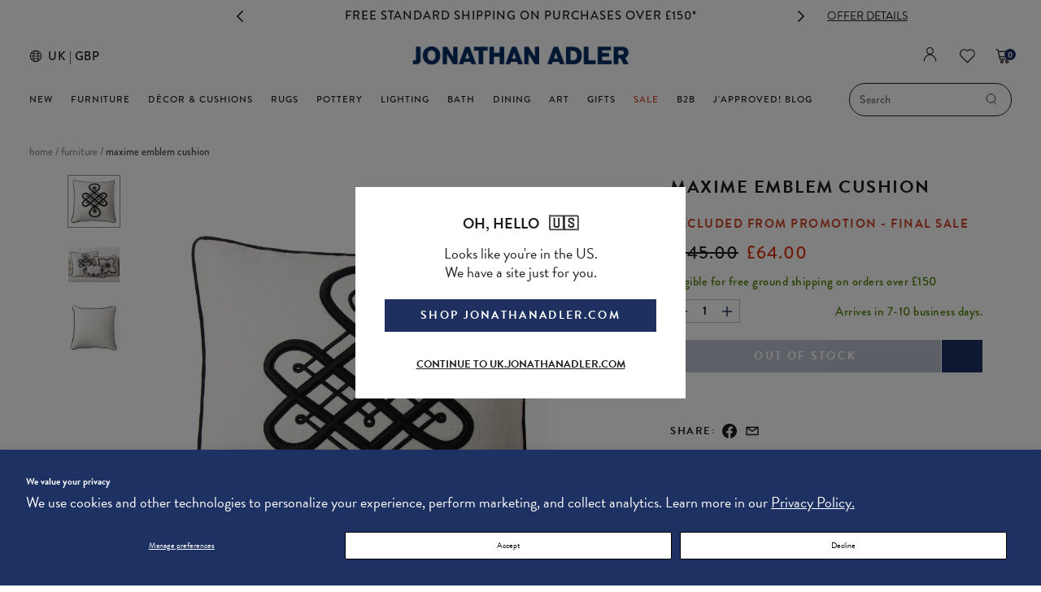

--- FILE ---
content_type: text/html; charset=utf-8
request_url: https://uk.jonathanadler.com/products/maxime-emblem-cushion
body_size: 96662
content:
<!doctype html>
<html class="no-js supports-no-cookies" lang="en">
  <head>

  <style>
    body [data-wzb][data-disabled=false]{ display: none!important; }
    </style>
    
    <script>
  window.__VPV = {
    store: {}
  };
</script>
    
      
      <script>
        const isUKStore = true;
      </script>
    
<script>
      window.__VPV = {
        isDevStore: false,
        store: {
          freeShipping: ""
        }
      };
    </script>

    <script>
      window.require = window.require || function() {};
    </script>

    <!-- Yottaa Rapid Script -->
    <script src="https://rapid-cdn.yottaa.com/rapid/lib/qd41XNkFj6VXCQ.js"></script>

    

    <meta charset="utf-8">
<meta http-equiv="X-UA-Compatible" content="IE=edge">
<meta name="viewport" content="width=device-width,initial-scale=1, user-scalable=no">
<link rel="canonical" href="https://uk.jonathanadler.com/products/maxime-emblem-cushion">


<title>
Maxime Emblem Cushion
| Jonathan Adler UK
</title>

    <link href="//uk.jonathanadler.com/cdn/shop/files/ja_favicon_18a87df4-61e4-4eda-a3d6-7fc4e82763f5_32x32.png?v=1613787474" rel="shortcut icon" type="image/png">



    <meta name="description" content="Modern Elegance.Elevate classic black and ivory or nautical navy and white with our Maxime pillows, featuring heavyweight linen and thick, raised satin stitch embroidery. Perfect picks for punctuating your reading chair, they also feel as familiar in a preppy Palm Beach moment as they do fresh in an abstract pillowscap">


<link rel="alternate" hreflang="en-US" href="https://jonathanadler.com/products/maxime-emblem-cushion" />
<link rel="alternate" hreflang="en-GB" href="https://uk.jonathanadler.com/products/maxime-emblem-cushion" />
<link rel="alternate" hreflang="x-default" href="https://jonathanadler.com/products/maxime-emblem-cushion" />




<meta property="og:site_name" content="Jonathan Adler UK">
<meta property="og:url" content="https://uk.jonathanadler.com/products/maxime-emblem-cushion">
<meta property="og:title" content="Maxime Emblem Cushion">
<meta property="og:type" content="product">
<meta property="og:description" content="Modern Elegance.Elevate classic black and ivory or nautical navy and white with our Maxime pillows, featuring heavyweight linen and thick, raised satin stitch embroidery. Perfect picks for punctuating your reading chair, they also feel as familiar in a preppy Palm Beach moment as they do fresh in an abstract pillowscap"><meta property="og:price:amount" content="53.33">
  <meta property="og:price:currency" content="GBP"><meta property="og:image" content="http://uk.jonathanadler.com/cdn/shop/files/maxime_emblem_pillow_white_a_f9be64a6-7a1a-46a2-87b7-2279703ebf58_1024x1024.jpg?v=1757549064"><meta property="og:image" content="http://uk.jonathanadler.com/cdn/shop/files/SP21_Maxime_Pillow_Collection_fc481f88-4cd3-4526-9324-1cc98131391d_1024x1024.jpg?v=1757549064"><meta property="og:image" content="http://uk.jonathanadler.com/cdn/shop/files/maxime_emblem_pillow_white_b_d23c5e0c-3f34-4e80-808d-5e0d1a31c7e7_1024x1024.jpg?v=1757549064">
<meta property="og:image:secure_url" content="https://uk.jonathanadler.com/cdn/shop/files/maxime_emblem_pillow_white_a_f9be64a6-7a1a-46a2-87b7-2279703ebf58_1024x1024.jpg?v=1757549064"><meta property="og:image:secure_url" content="https://uk.jonathanadler.com/cdn/shop/files/SP21_Maxime_Pillow_Collection_fc481f88-4cd3-4526-9324-1cc98131391d_1024x1024.jpg?v=1757549064"><meta property="og:image:secure_url" content="https://uk.jonathanadler.com/cdn/shop/files/maxime_emblem_pillow_white_b_d23c5e0c-3f34-4e80-808d-5e0d1a31c7e7_1024x1024.jpg?v=1757549064">

<meta name="twitter:site" content="@">
<meta name="twitter:card" content="summary_large_image">
<meta name="twitter:title" content="Maxime Emblem Cushion">
<meta name="twitter:description" content="Modern Elegance.Elevate classic black and ivory or nautical navy and white with our Maxime pillows, featuring heavyweight linen and thick, raised satin stitch embroidery. Perfect picks for punctuating your reading chair, they also feel as familiar in a preppy Palm Beach moment as they do fresh in an abstract pillowscap">


<!-- Stylesheets -->




<link rel="preload" type="text/css" href="//uk.jonathanadler.com/cdn/shop/t/695/assets/theme.scss?v=91007652949446900621768929533" as="style">
<link rel="stylesheet" type="text/css" href="//uk.jonathanadler.com/cdn/shop/t/695/assets/theme.scss?v=91007652949446900621768929533">


    <link rel="preload" type="text/css" href="//uk.jonathanadler.com/cdn/shop/t/695/assets/product.scss?v=94346557216540276151768929533" as="style">
    <link rel="stylesheet" type="text/css" href="//uk.jonathanadler.com/cdn/shop/t/695/assets/product.scss?v=94346557216540276151768929533">


<script async>
  function getSwatchImage(color) {
    const fileName = `swatch-${color.toLowerCase().replace(/ /g, '-')}.jpg`;
    return `https:${'//uk.jonathanadler.com/cdn/shop/files/?v=46585'}`.replace('files/?', `files/${fileName}?`);
  }
</script>



<!-- Global site tag (gtag.js) - Google Ads: 1036376434 -->
<script defer src="https://www.googletagmanager.com/gtag/js?id=AW-573612594"></script>
<script defer>
  window.dataLayer = window.dataLayer || [];
  function gtag(){dataLayer.push(arguments);}
  gtag('js', new Date());

  gtag('config', 'AW-573612594');
</script>

<!-- Global site tag (gtag.js) - Ads. -->




<script defer>
  gtag('event', 'view_item', {
    'send_to': 'AW-573612594',
	'value': 53.33,
	
    'items': [{
        'id': '40213126840379',
        'google_business_vertical': 'retail'
    }]
	
  });
</script>

<!-- Hotjar Tracking Code for https://jonathanadler.com/ --> 
<script defer> (function(h,o,t,j,a,r){ h.hj=h.hj||function(){(h.hj.q=h.hj.q||[]).push(arguments)}; h._hjSettings={hjid:3307088,hjsv:6}; a=o.getElementsByTagName('head')[0]; r=o.createElement('script');r.async=1; r.src=t+h._hjSettings.hjid+j+h._hjSettings.hjsv; a.appendChild(r); })(window,document,'https://static.hotjar.com/c/hotjar-','.js?sv='); </script>




<script
  async
  src="https://eu-library.klarnaservices.com/lib.js"
  data-client-id="605ac71a-90dd-54c8-ab70-71603f2ad8d8"
></script>

    <script>window.performance && window.performance.mark && window.performance.mark('shopify.content_for_header.start');</script><meta id="shopify-digital-wallet" name="shopify-digital-wallet" content="/25994756155/digital_wallets/dialog">
<meta name="shopify-checkout-api-token" content="a55ac7ac95b9323a15f6012514c28d07">
<meta id="in-context-paypal-metadata" data-shop-id="25994756155" data-venmo-supported="false" data-environment="production" data-locale="en_US" data-paypal-v4="true" data-currency="GBP">
<link rel="alternate" type="application/json+oembed" href="https://uk.jonathanadler.com/products/maxime-emblem-cushion.oembed">
<script async="async" src="/checkouts/internal/preloads.js?locale=en-GB"></script>
<link rel="preconnect" href="https://shop.app" crossorigin="anonymous">
<script async="async" src="https://shop.app/checkouts/internal/preloads.js?locale=en-GB&shop_id=25994756155" crossorigin="anonymous"></script>
<script id="apple-pay-shop-capabilities" type="application/json">{"shopId":25994756155,"countryCode":"GB","currencyCode":"GBP","merchantCapabilities":["supports3DS"],"merchantId":"gid:\/\/shopify\/Shop\/25994756155","merchantName":"Jonathan Adler UK","requiredBillingContactFields":["postalAddress","email","phone"],"requiredShippingContactFields":["postalAddress","email","phone"],"shippingType":"shipping","supportedNetworks":["visa","maestro","masterCard","amex","discover","elo"],"total":{"type":"pending","label":"Jonathan Adler UK","amount":"1.00"},"shopifyPaymentsEnabled":true,"supportsSubscriptions":true}</script>
<script id="shopify-features" type="application/json">{"accessToken":"a55ac7ac95b9323a15f6012514c28d07","betas":["rich-media-storefront-analytics"],"domain":"uk.jonathanadler.com","predictiveSearch":true,"shopId":25994756155,"locale":"en"}</script>
<script>var Shopify = Shopify || {};
Shopify.shop = "uk-jonathanadler-com.myshopify.com";
Shopify.locale = "en";
Shopify.currency = {"active":"GBP","rate":"1.0"};
Shopify.country = "GB";
Shopify.theme = {"name":"01\/21 -1\/28 BMSM EVENT ","id":188947464569,"schema_name":"V+V Base","schema_version":"1.0","theme_store_id":null,"role":"main"};
Shopify.theme.handle = "null";
Shopify.theme.style = {"id":null,"handle":null};
Shopify.cdnHost = "uk.jonathanadler.com/cdn";
Shopify.routes = Shopify.routes || {};
Shopify.routes.root = "/";</script>
<script type="module">!function(o){(o.Shopify=o.Shopify||{}).modules=!0}(window);</script>
<script>!function(o){function n(){var o=[];function n(){o.push(Array.prototype.slice.apply(arguments))}return n.q=o,n}var t=o.Shopify=o.Shopify||{};t.loadFeatures=n(),t.autoloadFeatures=n()}(window);</script>
<script>
  window.ShopifyPay = window.ShopifyPay || {};
  window.ShopifyPay.apiHost = "shop.app\/pay";
  window.ShopifyPay.redirectState = null;
</script>
<script id="shop-js-analytics" type="application/json">{"pageType":"product"}</script>
<script defer="defer" async type="module" src="//uk.jonathanadler.com/cdn/shopifycloud/shop-js/modules/v2/client.init-shop-cart-sync_BT-GjEfc.en.esm.js"></script>
<script defer="defer" async type="module" src="//uk.jonathanadler.com/cdn/shopifycloud/shop-js/modules/v2/chunk.common_D58fp_Oc.esm.js"></script>
<script defer="defer" async type="module" src="//uk.jonathanadler.com/cdn/shopifycloud/shop-js/modules/v2/chunk.modal_xMitdFEc.esm.js"></script>
<script type="module">
  await import("//uk.jonathanadler.com/cdn/shopifycloud/shop-js/modules/v2/client.init-shop-cart-sync_BT-GjEfc.en.esm.js");
await import("//uk.jonathanadler.com/cdn/shopifycloud/shop-js/modules/v2/chunk.common_D58fp_Oc.esm.js");
await import("//uk.jonathanadler.com/cdn/shopifycloud/shop-js/modules/v2/chunk.modal_xMitdFEc.esm.js");

  window.Shopify.SignInWithShop?.initShopCartSync?.({"fedCMEnabled":true,"windoidEnabled":true});

</script>
<script>
  window.Shopify = window.Shopify || {};
  if (!window.Shopify.featureAssets) window.Shopify.featureAssets = {};
  window.Shopify.featureAssets['shop-js'] = {"shop-cart-sync":["modules/v2/client.shop-cart-sync_DZOKe7Ll.en.esm.js","modules/v2/chunk.common_D58fp_Oc.esm.js","modules/v2/chunk.modal_xMitdFEc.esm.js"],"init-fed-cm":["modules/v2/client.init-fed-cm_B6oLuCjv.en.esm.js","modules/v2/chunk.common_D58fp_Oc.esm.js","modules/v2/chunk.modal_xMitdFEc.esm.js"],"shop-cash-offers":["modules/v2/client.shop-cash-offers_D2sdYoxE.en.esm.js","modules/v2/chunk.common_D58fp_Oc.esm.js","modules/v2/chunk.modal_xMitdFEc.esm.js"],"shop-login-button":["modules/v2/client.shop-login-button_QeVjl5Y3.en.esm.js","modules/v2/chunk.common_D58fp_Oc.esm.js","modules/v2/chunk.modal_xMitdFEc.esm.js"],"pay-button":["modules/v2/client.pay-button_DXTOsIq6.en.esm.js","modules/v2/chunk.common_D58fp_Oc.esm.js","modules/v2/chunk.modal_xMitdFEc.esm.js"],"shop-button":["modules/v2/client.shop-button_DQZHx9pm.en.esm.js","modules/v2/chunk.common_D58fp_Oc.esm.js","modules/v2/chunk.modal_xMitdFEc.esm.js"],"avatar":["modules/v2/client.avatar_BTnouDA3.en.esm.js"],"init-windoid":["modules/v2/client.init-windoid_CR1B-cfM.en.esm.js","modules/v2/chunk.common_D58fp_Oc.esm.js","modules/v2/chunk.modal_xMitdFEc.esm.js"],"init-shop-for-new-customer-accounts":["modules/v2/client.init-shop-for-new-customer-accounts_C_vY_xzh.en.esm.js","modules/v2/client.shop-login-button_QeVjl5Y3.en.esm.js","modules/v2/chunk.common_D58fp_Oc.esm.js","modules/v2/chunk.modal_xMitdFEc.esm.js"],"init-shop-email-lookup-coordinator":["modules/v2/client.init-shop-email-lookup-coordinator_BI7n9ZSv.en.esm.js","modules/v2/chunk.common_D58fp_Oc.esm.js","modules/v2/chunk.modal_xMitdFEc.esm.js"],"init-shop-cart-sync":["modules/v2/client.init-shop-cart-sync_BT-GjEfc.en.esm.js","modules/v2/chunk.common_D58fp_Oc.esm.js","modules/v2/chunk.modal_xMitdFEc.esm.js"],"shop-toast-manager":["modules/v2/client.shop-toast-manager_DiYdP3xc.en.esm.js","modules/v2/chunk.common_D58fp_Oc.esm.js","modules/v2/chunk.modal_xMitdFEc.esm.js"],"init-customer-accounts":["modules/v2/client.init-customer-accounts_D9ZNqS-Q.en.esm.js","modules/v2/client.shop-login-button_QeVjl5Y3.en.esm.js","modules/v2/chunk.common_D58fp_Oc.esm.js","modules/v2/chunk.modal_xMitdFEc.esm.js"],"init-customer-accounts-sign-up":["modules/v2/client.init-customer-accounts-sign-up_iGw4briv.en.esm.js","modules/v2/client.shop-login-button_QeVjl5Y3.en.esm.js","modules/v2/chunk.common_D58fp_Oc.esm.js","modules/v2/chunk.modal_xMitdFEc.esm.js"],"shop-follow-button":["modules/v2/client.shop-follow-button_CqMgW2wH.en.esm.js","modules/v2/chunk.common_D58fp_Oc.esm.js","modules/v2/chunk.modal_xMitdFEc.esm.js"],"checkout-modal":["modules/v2/client.checkout-modal_xHeaAweL.en.esm.js","modules/v2/chunk.common_D58fp_Oc.esm.js","modules/v2/chunk.modal_xMitdFEc.esm.js"],"shop-login":["modules/v2/client.shop-login_D91U-Q7h.en.esm.js","modules/v2/chunk.common_D58fp_Oc.esm.js","modules/v2/chunk.modal_xMitdFEc.esm.js"],"lead-capture":["modules/v2/client.lead-capture_BJmE1dJe.en.esm.js","modules/v2/chunk.common_D58fp_Oc.esm.js","modules/v2/chunk.modal_xMitdFEc.esm.js"],"payment-terms":["modules/v2/client.payment-terms_Ci9AEqFq.en.esm.js","modules/v2/chunk.common_D58fp_Oc.esm.js","modules/v2/chunk.modal_xMitdFEc.esm.js"]};
</script>
<script>(function() {
  var isLoaded = false;
  function asyncLoad() {
    if (isLoaded) return;
    isLoaded = true;
    var urls = ["https:\/\/static.zotabox.com\/f\/e\/fe8c807f8f2616d3daca4e468bf5f409\/widgets.js?shop=uk-jonathanadler-com.myshopify.com","https:\/\/cdn-loyalty.yotpo.com\/loader\/q50ch37JHb5gKfjpsGwMMg.js?shop=uk-jonathanadler-com.myshopify.com","https:\/\/str.rise-ai.com\/?shop=uk-jonathanadler-com.myshopify.com","https:\/\/strn.rise-ai.com\/?shop=uk-jonathanadler-com.myshopify.com","https:\/\/d26ky332zktp97.cloudfront.net\/shops\/ns2EP7cwW7NBbGv56\/colibrius-m.js?shop=uk-jonathanadler-com.myshopify.com","https:\/\/ecom-app.rakutenadvertising.io\/rakuten_advertising.js?shop=uk-jonathanadler-com.myshopify.com","https:\/\/tag.rmp.rakuten.com\/125267.ct.js?shop=uk-jonathanadler-com.myshopify.com"];
    for (var i = 0; i < urls.length; i++) {
      var s = document.createElement('script');
      s.type = 'text/javascript';
      s.async = true;
      s.src = urls[i];
      var x = document.getElementsByTagName('script')[0];
      x.parentNode.insertBefore(s, x);
    }
  };
  if(window.attachEvent) {
    window.attachEvent('onload', asyncLoad);
  } else {
    window.addEventListener('load', asyncLoad, false);
  }
})();</script>
<script id="__st">var __st={"a":25994756155,"offset":0,"reqid":"a1a1da30-75ea-4a94-8b02-211c353adae4-1769198862","pageurl":"uk.jonathanadler.com\/products\/maxime-emblem-cushion","u":"7245935f6496","p":"product","rtyp":"product","rid":6816063389755};</script>
<script>window.ShopifyPaypalV4VisibilityTracking = true;</script>
<script id="captcha-bootstrap">!function(){'use strict';const t='contact',e='account',n='new_comment',o=[[t,t],['blogs',n],['comments',n],[t,'customer']],c=[[e,'customer_login'],[e,'guest_login'],[e,'recover_customer_password'],[e,'create_customer']],r=t=>t.map((([t,e])=>`form[action*='/${t}']:not([data-nocaptcha='true']) input[name='form_type'][value='${e}']`)).join(','),a=t=>()=>t?[...document.querySelectorAll(t)].map((t=>t.form)):[];function s(){const t=[...o],e=r(t);return a(e)}const i='password',u='form_key',d=['recaptcha-v3-token','g-recaptcha-response','h-captcha-response',i],f=()=>{try{return window.sessionStorage}catch{return}},m='__shopify_v',_=t=>t.elements[u];function p(t,e,n=!1){try{const o=window.sessionStorage,c=JSON.parse(o.getItem(e)),{data:r}=function(t){const{data:e,action:n}=t;return t[m]||n?{data:e,action:n}:{data:t,action:n}}(c);for(const[e,n]of Object.entries(r))t.elements[e]&&(t.elements[e].value=n);n&&o.removeItem(e)}catch(o){console.error('form repopulation failed',{error:o})}}const l='form_type',E='cptcha';function T(t){t.dataset[E]=!0}const w=window,h=w.document,L='Shopify',v='ce_forms',y='captcha';let A=!1;((t,e)=>{const n=(g='f06e6c50-85a8-45c8-87d0-21a2b65856fe',I='https://cdn.shopify.com/shopifycloud/storefront-forms-hcaptcha/ce_storefront_forms_captcha_hcaptcha.v1.5.2.iife.js',D={infoText:'Protected by hCaptcha',privacyText:'Privacy',termsText:'Terms'},(t,e,n)=>{const o=w[L][v],c=o.bindForm;if(c)return c(t,g,e,D).then(n);var r;o.q.push([[t,g,e,D],n]),r=I,A||(h.body.append(Object.assign(h.createElement('script'),{id:'captcha-provider',async:!0,src:r})),A=!0)});var g,I,D;w[L]=w[L]||{},w[L][v]=w[L][v]||{},w[L][v].q=[],w[L][y]=w[L][y]||{},w[L][y].protect=function(t,e){n(t,void 0,e),T(t)},Object.freeze(w[L][y]),function(t,e,n,w,h,L){const[v,y,A,g]=function(t,e,n){const i=e?o:[],u=t?c:[],d=[...i,...u],f=r(d),m=r(i),_=r(d.filter((([t,e])=>n.includes(e))));return[a(f),a(m),a(_),s()]}(w,h,L),I=t=>{const e=t.target;return e instanceof HTMLFormElement?e:e&&e.form},D=t=>v().includes(t);t.addEventListener('submit',(t=>{const e=I(t);if(!e)return;const n=D(e)&&!e.dataset.hcaptchaBound&&!e.dataset.recaptchaBound,o=_(e),c=g().includes(e)&&(!o||!o.value);(n||c)&&t.preventDefault(),c&&!n&&(function(t){try{if(!f())return;!function(t){const e=f();if(!e)return;const n=_(t);if(!n)return;const o=n.value;o&&e.removeItem(o)}(t);const e=Array.from(Array(32),(()=>Math.random().toString(36)[2])).join('');!function(t,e){_(t)||t.append(Object.assign(document.createElement('input'),{type:'hidden',name:u})),t.elements[u].value=e}(t,e),function(t,e){const n=f();if(!n)return;const o=[...t.querySelectorAll(`input[type='${i}']`)].map((({name:t})=>t)),c=[...d,...o],r={};for(const[a,s]of new FormData(t).entries())c.includes(a)||(r[a]=s);n.setItem(e,JSON.stringify({[m]:1,action:t.action,data:r}))}(t,e)}catch(e){console.error('failed to persist form',e)}}(e),e.submit())}));const S=(t,e)=>{t&&!t.dataset[E]&&(n(t,e.some((e=>e===t))),T(t))};for(const o of['focusin','change'])t.addEventListener(o,(t=>{const e=I(t);D(e)&&S(e,y())}));const B=e.get('form_key'),M=e.get(l),P=B&&M;t.addEventListener('DOMContentLoaded',(()=>{const t=y();if(P)for(const e of t)e.elements[l].value===M&&p(e,B);[...new Set([...A(),...v().filter((t=>'true'===t.dataset.shopifyCaptcha))])].forEach((e=>S(e,t)))}))}(h,new URLSearchParams(w.location.search),n,t,e,['guest_login'])})(!0,!0)}();</script>
<script integrity="sha256-4kQ18oKyAcykRKYeNunJcIwy7WH5gtpwJnB7kiuLZ1E=" data-source-attribution="shopify.loadfeatures" defer="defer" src="//uk.jonathanadler.com/cdn/shopifycloud/storefront/assets/storefront/load_feature-a0a9edcb.js" crossorigin="anonymous"></script>
<script crossorigin="anonymous" defer="defer" src="//uk.jonathanadler.com/cdn/shopifycloud/storefront/assets/shopify_pay/storefront-65b4c6d7.js?v=20250812"></script>
<script data-source-attribution="shopify.dynamic_checkout.dynamic.init">var Shopify=Shopify||{};Shopify.PaymentButton=Shopify.PaymentButton||{isStorefrontPortableWallets:!0,init:function(){window.Shopify.PaymentButton.init=function(){};var t=document.createElement("script");t.src="https://uk.jonathanadler.com/cdn/shopifycloud/portable-wallets/latest/portable-wallets.en.js",t.type="module",document.head.appendChild(t)}};
</script>
<script data-source-attribution="shopify.dynamic_checkout.buyer_consent">
  function portableWalletsHideBuyerConsent(e){var t=document.getElementById("shopify-buyer-consent"),n=document.getElementById("shopify-subscription-policy-button");t&&n&&(t.classList.add("hidden"),t.setAttribute("aria-hidden","true"),n.removeEventListener("click",e))}function portableWalletsShowBuyerConsent(e){var t=document.getElementById("shopify-buyer-consent"),n=document.getElementById("shopify-subscription-policy-button");t&&n&&(t.classList.remove("hidden"),t.removeAttribute("aria-hidden"),n.addEventListener("click",e))}window.Shopify?.PaymentButton&&(window.Shopify.PaymentButton.hideBuyerConsent=portableWalletsHideBuyerConsent,window.Shopify.PaymentButton.showBuyerConsent=portableWalletsShowBuyerConsent);
</script>
<script data-source-attribution="shopify.dynamic_checkout.cart.bootstrap">document.addEventListener("DOMContentLoaded",(function(){function t(){return document.querySelector("shopify-accelerated-checkout-cart, shopify-accelerated-checkout")}if(t())Shopify.PaymentButton.init();else{new MutationObserver((function(e,n){t()&&(Shopify.PaymentButton.init(),n.disconnect())})).observe(document.body,{childList:!0,subtree:!0})}}));
</script>
<script id='scb4127' type='text/javascript' async='' src='https://uk.jonathanadler.com/cdn/shopifycloud/privacy-banner/storefront-banner.js'></script><link id="shopify-accelerated-checkout-styles" rel="stylesheet" media="screen" href="https://uk.jonathanadler.com/cdn/shopifycloud/portable-wallets/latest/accelerated-checkout-backwards-compat.css" crossorigin="anonymous">
<style id="shopify-accelerated-checkout-cart">
        #shopify-buyer-consent {
  margin-top: 1em;
  display: inline-block;
  width: 100%;
}

#shopify-buyer-consent.hidden {
  display: none;
}

#shopify-subscription-policy-button {
  background: none;
  border: none;
  padding: 0;
  text-decoration: underline;
  font-size: inherit;
  cursor: pointer;
}

#shopify-subscription-policy-button::before {
  box-shadow: none;
}

      </style>

<script>window.performance && window.performance.mark && window.performance.mark('shopify.content_for_header.end');</script>
    <!-- Start of Littledata - Fix Google Analytics Script-->
    

<meta name="referrer" content="no-referrer-when-downgrade" />


  <script
    async
    src="https://www.googletagmanager.com/gtag/js?id=UA-801502-3"
    data-ot-ignore></script>
  <style>
    .async-hide {
      opacity: 0 !important
    }
  </style>
  <script>
    (function(a, s, y, n, c, h, i, d, e) {
      s.className += ' ' + y;
      h.start = 1 * new Date;
      h.end = i = function() {
        s.className = s.className.replace(RegExp(' ?' + y), '')
      };
      (a[n] = a[n] || []).hide = h;
      setTimeout(function() {
        i();
        h.end = null
      }, c);
      h.timeout = c;
    })(window, document.documentElement, 'async-hide', 'dataLayer', 4000, {'OPT-NKMQ3MB': true});
  </script>

  <script name="littledata-tracking-tag" data-ot-ignore>
    (function(){
    /* Data layer for Google Analytics by Littledata app */
            /* Version v10.0.1 */
            LittledataLayer = {
              "version":"v10.0.1",
              "transactionWatcherURL":"https://transactions.littledata.io",
              "referralExclusion":"/(paypal|visa|MasterCard|clicksafe|arcot\\.com|geschuetzteinkaufen|checkout\\.shopify\\.com|checkout\\.rechargeapps\\.com|portal\\.afterpay\\.com|payfort)/",
              "googleSignals":true,
              "anonymizeIp":true,
              "productClicks":true,
              "persistentUserId":true,
              "hideBranding":false,
              "ecommerce":{"currencyCode":"GBP",
    "impressions":[]},
              "pageType":"product",
    "measurementId":"G-JS1LDCVKLN",
              "segmentUserId":"shopifyCustomerId",
              "productListsOnAnyPage":true,
              "uniqueIdentifierForOrders":"orderId",
              "webPropertyId":"UA-801502-3",
              "optimizeId":"OPT-NKMQ3MB",
              "cookieUpdate":true
            }
    
    })();
  </script>
  <script
    async
    type="text/javascript"
    src="https://d26ky332zktp97.cloudfront.net/colibrius-g.js"></script>

    <!-- End of Littledata - Fix Google Analytics Script -->
    
      <script defer>
        if (window.frameElement && window.location.origin.includes('wave.webaim.org')) {
          window.frameElement.src = `https://${
            isUKStore
              ? 'uk.'
              : ''
            }jonathanadler.com/pages/404`;
        }
      </script>
    
    
  <!-- BEGIN app block: shopify://apps/littledata-the-data-layer/blocks/LittledataLayer/45a35ed8-a2b2-46c3-84fa-6f58497c5345 -->
    <script type="application/javascript">
      try {
        window.LittledataLayer = {
          ...({"betaTester":false,"productListLinksHaveImages":false,"productListLinksHavePrices":false,"debug":false,"hideBranding":false,"sendNoteAttributes":true,"ecommerce":{"impressions":[]},"version":"v11.0.1","transactionWatcherURL":"https://transactions.littledata.io","referralExclusion":"/(paypal|visa|MasterCard|clicksafe|arcot\\.com|geschuetzteinkaufen|checkout\\.shopify\\.com|checkout\\.rechargeapps\\.com|portal\\.afterpay\\.com|payfort)/","hasCustomPixel":false,"googleAnalytics4":{"disabledRecurring":false,"disabledEvents":[],"doNotTrackReplaceState":false,"productIdentifier":"VARIANT_ID","uniqueIdentifierForOrders":"orderNumber","ordersFilteredBySourceName":[],"clientSidePurchase":false,"measurementId":"G-JS1LDCVKLN","optimizeId":"OPT-NKMQ3MB","googleSignals":true,"cookieUpdate":true,"extraLinkerDomains":[],"usePageTypeForListName":false,"respectUserTrackingConsent":false,"attributionBoost":true,"recurringAttributionBoost":true}}),
          country: "GB",
          language: "en",
          market: {
            id: 794230843,
            handle: "gb"
          }
        }
        
      } catch {}

      
      console.log(`%cThis store uses Littledata 🚀 to automate its Google Analytics setup and make better, data-driven decisions. Learn more at https://apps.shopify.com/littledata`,'color: #088f87;',);
      
    </script>
    
        <script async type="text/javascript" src="https://cdn.shopify.com/extensions/019bea46-6a8a-7193-b753-a1869d199a7c/littledata-shopify-tracker-118/assets/colibrius-g.js"></script>
    
    
    
    
    
    
    
    


<!-- END app block --><!-- BEGIN app block: shopify://apps/klaviyo-email-marketing-sms/blocks/klaviyo-onsite-embed/2632fe16-c075-4321-a88b-50b567f42507 -->












  <script async src="https://static.klaviyo.com/onsite/js/YfAzSQ/klaviyo.js?company_id=YfAzSQ"></script>
  <script>!function(){if(!window.klaviyo){window._klOnsite=window._klOnsite||[];try{window.klaviyo=new Proxy({},{get:function(n,i){return"push"===i?function(){var n;(n=window._klOnsite).push.apply(n,arguments)}:function(){for(var n=arguments.length,o=new Array(n),w=0;w<n;w++)o[w]=arguments[w];var t="function"==typeof o[o.length-1]?o.pop():void 0,e=new Promise((function(n){window._klOnsite.push([i].concat(o,[function(i){t&&t(i),n(i)}]))}));return e}}})}catch(n){window.klaviyo=window.klaviyo||[],window.klaviyo.push=function(){var n;(n=window._klOnsite).push.apply(n,arguments)}}}}();</script>

  
    <script id="viewed_product">
      if (item == null) {
        var _learnq = _learnq || [];

        var MetafieldReviews = null
        var MetafieldYotpoRating = null
        var MetafieldYotpoCount = null
        var MetafieldLooxRating = null
        var MetafieldLooxCount = null
        var okendoProduct = null
        var okendoProductReviewCount = null
        var okendoProductReviewAverageValue = null
        try {
          // The following fields are used for Customer Hub recently viewed in order to add reviews.
          // This information is not part of __kla_viewed. Instead, it is part of __kla_viewed_reviewed_items
          MetafieldReviews = {};
          MetafieldYotpoRating = null
          MetafieldYotpoCount = null
          MetafieldLooxRating = null
          MetafieldLooxCount = null

          okendoProduct = null
          // If the okendo metafield is not legacy, it will error, which then requires the new json formatted data
          if (okendoProduct && 'error' in okendoProduct) {
            okendoProduct = null
          }
          okendoProductReviewCount = okendoProduct ? okendoProduct.reviewCount : null
          okendoProductReviewAverageValue = okendoProduct ? okendoProduct.reviewAverageValue : null
        } catch (error) {
          console.error('Error in Klaviyo onsite reviews tracking:', error);
        }

        var item = {
          Name: "Maxime Emblem Cushion",
          ProductID: 6816063389755,
          Categories: ["All Cushions","All Cushions \u0026 Throws","All Decor","All Products","All Sale","All Textiles","FULL PRICE THE GIFTING EVENT ELIGIBLE","Maxime","Mid Week Wink Styles","Sale Decor","SCORE Up To 25% Off","Test Collection","The Furniture Event","The Long Clearance Weekend Event"],
          ImageURL: "https://uk.jonathanadler.com/cdn/shop/files/maxime_emblem_pillow_white_a_f9be64a6-7a1a-46a2-87b7-2279703ebf58_grande.jpg?v=1757549064",
          URL: "https://uk.jonathanadler.com/products/maxime-emblem-cushion",
          Brand: "Jonathan Adler UK",
          Price: "£53.33",
          Value: "53.33",
          CompareAtPrice: "£120.83"
        };
        _learnq.push(['track', 'Viewed Product', item]);
        _learnq.push(['trackViewedItem', {
          Title: item.Name,
          ItemId: item.ProductID,
          Categories: item.Categories,
          ImageUrl: item.ImageURL,
          Url: item.URL,
          Metadata: {
            Brand: item.Brand,
            Price: item.Price,
            Value: item.Value,
            CompareAtPrice: item.CompareAtPrice
          },
          metafields:{
            reviews: MetafieldReviews,
            yotpo:{
              rating: MetafieldYotpoRating,
              count: MetafieldYotpoCount,
            },
            loox:{
              rating: MetafieldLooxRating,
              count: MetafieldLooxCount,
            },
            okendo: {
              rating: okendoProductReviewAverageValue,
              count: okendoProductReviewCount,
            }
          }
        }]);
      }
    </script>
  




  <script>
    window.klaviyoReviewsProductDesignMode = false
  </script>







<!-- END app block --><link href="https://monorail-edge.shopifysvc.com" rel="dns-prefetch">
<script>(function(){if ("sendBeacon" in navigator && "performance" in window) {try {var session_token_from_headers = performance.getEntriesByType('navigation')[0].serverTiming.find(x => x.name == '_s').description;} catch {var session_token_from_headers = undefined;}var session_cookie_matches = document.cookie.match(/_shopify_s=([^;]*)/);var session_token_from_cookie = session_cookie_matches && session_cookie_matches.length === 2 ? session_cookie_matches[1] : "";var session_token = session_token_from_headers || session_token_from_cookie || "";function handle_abandonment_event(e) {var entries = performance.getEntries().filter(function(entry) {return /monorail-edge.shopifysvc.com/.test(entry.name);});if (!window.abandonment_tracked && entries.length === 0) {window.abandonment_tracked = true;var currentMs = Date.now();var navigation_start = performance.timing.navigationStart;var payload = {shop_id: 25994756155,url: window.location.href,navigation_start,duration: currentMs - navigation_start,session_token,page_type: "product"};window.navigator.sendBeacon("https://monorail-edge.shopifysvc.com/v1/produce", JSON.stringify({schema_id: "online_store_buyer_site_abandonment/1.1",payload: payload,metadata: {event_created_at_ms: currentMs,event_sent_at_ms: currentMs}}));}}window.addEventListener('pagehide', handle_abandonment_event);}}());</script>
<script id="web-pixels-manager-setup">(function e(e,d,r,n,o){if(void 0===o&&(o={}),!Boolean(null===(a=null===(i=window.Shopify)||void 0===i?void 0:i.analytics)||void 0===a?void 0:a.replayQueue)){var i,a;window.Shopify=window.Shopify||{};var t=window.Shopify;t.analytics=t.analytics||{};var s=t.analytics;s.replayQueue=[],s.publish=function(e,d,r){return s.replayQueue.push([e,d,r]),!0};try{self.performance.mark("wpm:start")}catch(e){}var l=function(){var e={modern:/Edge?\/(1{2}[4-9]|1[2-9]\d|[2-9]\d{2}|\d{4,})\.\d+(\.\d+|)|Firefox\/(1{2}[4-9]|1[2-9]\d|[2-9]\d{2}|\d{4,})\.\d+(\.\d+|)|Chrom(ium|e)\/(9{2}|\d{3,})\.\d+(\.\d+|)|(Maci|X1{2}).+ Version\/(15\.\d+|(1[6-9]|[2-9]\d|\d{3,})\.\d+)([,.]\d+|)( \(\w+\)|)( Mobile\/\w+|) Safari\/|Chrome.+OPR\/(9{2}|\d{3,})\.\d+\.\d+|(CPU[ +]OS|iPhone[ +]OS|CPU[ +]iPhone|CPU IPhone OS|CPU iPad OS)[ +]+(15[._]\d+|(1[6-9]|[2-9]\d|\d{3,})[._]\d+)([._]\d+|)|Android:?[ /-](13[3-9]|1[4-9]\d|[2-9]\d{2}|\d{4,})(\.\d+|)(\.\d+|)|Android.+Firefox\/(13[5-9]|1[4-9]\d|[2-9]\d{2}|\d{4,})\.\d+(\.\d+|)|Android.+Chrom(ium|e)\/(13[3-9]|1[4-9]\d|[2-9]\d{2}|\d{4,})\.\d+(\.\d+|)|SamsungBrowser\/([2-9]\d|\d{3,})\.\d+/,legacy:/Edge?\/(1[6-9]|[2-9]\d|\d{3,})\.\d+(\.\d+|)|Firefox\/(5[4-9]|[6-9]\d|\d{3,})\.\d+(\.\d+|)|Chrom(ium|e)\/(5[1-9]|[6-9]\d|\d{3,})\.\d+(\.\d+|)([\d.]+$|.*Safari\/(?![\d.]+ Edge\/[\d.]+$))|(Maci|X1{2}).+ Version\/(10\.\d+|(1[1-9]|[2-9]\d|\d{3,})\.\d+)([,.]\d+|)( \(\w+\)|)( Mobile\/\w+|) Safari\/|Chrome.+OPR\/(3[89]|[4-9]\d|\d{3,})\.\d+\.\d+|(CPU[ +]OS|iPhone[ +]OS|CPU[ +]iPhone|CPU IPhone OS|CPU iPad OS)[ +]+(10[._]\d+|(1[1-9]|[2-9]\d|\d{3,})[._]\d+)([._]\d+|)|Android:?[ /-](13[3-9]|1[4-9]\d|[2-9]\d{2}|\d{4,})(\.\d+|)(\.\d+|)|Mobile Safari.+OPR\/([89]\d|\d{3,})\.\d+\.\d+|Android.+Firefox\/(13[5-9]|1[4-9]\d|[2-9]\d{2}|\d{4,})\.\d+(\.\d+|)|Android.+Chrom(ium|e)\/(13[3-9]|1[4-9]\d|[2-9]\d{2}|\d{4,})\.\d+(\.\d+|)|Android.+(UC? ?Browser|UCWEB|U3)[ /]?(15\.([5-9]|\d{2,})|(1[6-9]|[2-9]\d|\d{3,})\.\d+)\.\d+|SamsungBrowser\/(5\.\d+|([6-9]|\d{2,})\.\d+)|Android.+MQ{2}Browser\/(14(\.(9|\d{2,})|)|(1[5-9]|[2-9]\d|\d{3,})(\.\d+|))(\.\d+|)|K[Aa][Ii]OS\/(3\.\d+|([4-9]|\d{2,})\.\d+)(\.\d+|)/},d=e.modern,r=e.legacy,n=navigator.userAgent;return n.match(d)?"modern":n.match(r)?"legacy":"unknown"}(),u="modern"===l?"modern":"legacy",c=(null!=n?n:{modern:"",legacy:""})[u],f=function(e){return[e.baseUrl,"/wpm","/b",e.hashVersion,"modern"===e.buildTarget?"m":"l",".js"].join("")}({baseUrl:d,hashVersion:r,buildTarget:u}),m=function(e){var d=e.version,r=e.bundleTarget,n=e.surface,o=e.pageUrl,i=e.monorailEndpoint;return{emit:function(e){var a=e.status,t=e.errorMsg,s=(new Date).getTime(),l=JSON.stringify({metadata:{event_sent_at_ms:s},events:[{schema_id:"web_pixels_manager_load/3.1",payload:{version:d,bundle_target:r,page_url:o,status:a,surface:n,error_msg:t},metadata:{event_created_at_ms:s}}]});if(!i)return console&&console.warn&&console.warn("[Web Pixels Manager] No Monorail endpoint provided, skipping logging."),!1;try{return self.navigator.sendBeacon.bind(self.navigator)(i,l)}catch(e){}var u=new XMLHttpRequest;try{return u.open("POST",i,!0),u.setRequestHeader("Content-Type","text/plain"),u.send(l),!0}catch(e){return console&&console.warn&&console.warn("[Web Pixels Manager] Got an unhandled error while logging to Monorail."),!1}}}}({version:r,bundleTarget:l,surface:e.surface,pageUrl:self.location.href,monorailEndpoint:e.monorailEndpoint});try{o.browserTarget=l,function(e){var d=e.src,r=e.async,n=void 0===r||r,o=e.onload,i=e.onerror,a=e.sri,t=e.scriptDataAttributes,s=void 0===t?{}:t,l=document.createElement("script"),u=document.querySelector("head"),c=document.querySelector("body");if(l.async=n,l.src=d,a&&(l.integrity=a,l.crossOrigin="anonymous"),s)for(var f in s)if(Object.prototype.hasOwnProperty.call(s,f))try{l.dataset[f]=s[f]}catch(e){}if(o&&l.addEventListener("load",o),i&&l.addEventListener("error",i),u)u.appendChild(l);else{if(!c)throw new Error("Did not find a head or body element to append the script");c.appendChild(l)}}({src:f,async:!0,onload:function(){if(!function(){var e,d;return Boolean(null===(d=null===(e=window.Shopify)||void 0===e?void 0:e.analytics)||void 0===d?void 0:d.initialized)}()){var d=window.webPixelsManager.init(e)||void 0;if(d){var r=window.Shopify.analytics;r.replayQueue.forEach((function(e){var r=e[0],n=e[1],o=e[2];d.publishCustomEvent(r,n,o)})),r.replayQueue=[],r.publish=d.publishCustomEvent,r.visitor=d.visitor,r.initialized=!0}}},onerror:function(){return m.emit({status:"failed",errorMsg:"".concat(f," has failed to load")})},sri:function(e){var d=/^sha384-[A-Za-z0-9+/=]+$/;return"string"==typeof e&&d.test(e)}(c)?c:"",scriptDataAttributes:o}),m.emit({status:"loading"})}catch(e){m.emit({status:"failed",errorMsg:(null==e?void 0:e.message)||"Unknown error"})}}})({shopId: 25994756155,storefrontBaseUrl: "https://uk.jonathanadler.com",extensionsBaseUrl: "https://extensions.shopifycdn.com/cdn/shopifycloud/web-pixels-manager",monorailEndpoint: "https://monorail-edge.shopifysvc.com/unstable/produce_batch",surface: "storefront-renderer",enabledBetaFlags: ["2dca8a86"],webPixelsConfigList: [{"id":"2313519481","configuration":"{\"accountID\":\"YfAzSQ\",\"webPixelConfig\":\"eyJlbmFibGVBZGRlZFRvQ2FydEV2ZW50cyI6IHRydWV9\"}","eventPayloadVersion":"v1","runtimeContext":"STRICT","scriptVersion":"524f6c1ee37bacdca7657a665bdca589","type":"APP","apiClientId":123074,"privacyPurposes":["ANALYTICS","MARKETING"],"dataSharingAdjustments":{"protectedCustomerApprovalScopes":["read_customer_address","read_customer_email","read_customer_name","read_customer_personal_data","read_customer_phone"]}},{"id":"2077163897","configuration":"{\"loggingEnabled\":\"false\",\"serverPixelEnabled\":\"true\",\"useShopifyItemLevelTax\":\"false\",\"ranMid\":\"50040\"}","eventPayloadVersion":"v1","runtimeContext":"STRICT","scriptVersion":"43f728f1c6f64271197c39a6cabd2211","type":"APP","apiClientId":2531653,"privacyPurposes":["ANALYTICS"],"dataSharingAdjustments":{"protectedCustomerApprovalScopes":["read_customer_address","read_customer_personal_data"]}},{"id":"2013790585","configuration":"{\"siteId\":\"u8im22\"}","eventPayloadVersion":"v1","runtimeContext":"STRICT","scriptVersion":"f88b08d400ce7352a836183c6cef69ee","type":"APP","apiClientId":12202,"privacyPurposes":["ANALYTICS","MARKETING","SALE_OF_DATA"],"dataSharingAdjustments":{"protectedCustomerApprovalScopes":["read_customer_email","read_customer_personal_data","read_customer_phone"]}},{"id":"1925906809","configuration":"{}","eventPayloadVersion":"v1","runtimeContext":"STRICT","scriptVersion":"705479d021859bdf9cd4598589a4acf4","type":"APP","apiClientId":30400643073,"privacyPurposes":["ANALYTICS"],"dataSharingAdjustments":{"protectedCustomerApprovalScopes":["read_customer_address","read_customer_email","read_customer_name","read_customer_personal_data","read_customer_phone"]}},{"id":"1659273593","configuration":"{\"config\":\"{\\\"google_tag_ids\\\":[\\\"AW-573612594\\\"],\\\"gtag_events\\\":[{\\\"type\\\":\\\"search\\\",\\\"action_label\\\":\\\"AW-573612594\\\/yB8fCPOLrboaELLEwpEC\\\"},{\\\"type\\\":\\\"begin_checkout\\\",\\\"action_label\\\":\\\"AW-573612594\\\/p2rFCMuHrboaELLEwpEC\\\"},{\\\"type\\\":\\\"view_item\\\",\\\"action_label\\\":\\\"AW-573612594\\\/XpsECPCLrboaELLEwpEC\\\"},{\\\"type\\\":\\\"purchase\\\",\\\"action_label\\\":\\\"AW-573612594\\\/1DU2CMiHrboaELLEwpEC\\\"},{\\\"type\\\":\\\"page_view\\\",\\\"action_label\\\":\\\"AW-573612594\\\/iVfACO2LrboaELLEwpEC\\\"},{\\\"type\\\":\\\"add_payment_info\\\",\\\"action_label\\\":\\\"AW-573612594\\\/pbuSCPaLrboaELLEwpEC\\\"},{\\\"type\\\":\\\"add_to_cart\\\",\\\"action_label\\\":\\\"AW-573612594\\\/UIOHCM6HrboaELLEwpEC\\\"}],\\\"enable_monitoring_mode\\\":false}\"}","eventPayloadVersion":"v1","runtimeContext":"OPEN","scriptVersion":"b2a88bafab3e21179ed38636efcd8a93","type":"APP","apiClientId":1780363,"privacyPurposes":[],"dataSharingAdjustments":{"protectedCustomerApprovalScopes":["read_customer_address","read_customer_email","read_customer_name","read_customer_personal_data","read_customer_phone"]}},{"id":"1550221689","configuration":"{\"shopId\":\"ns2EP7cwW7NBbGv56\",\"env\":\"production\"}","eventPayloadVersion":"v1","runtimeContext":"STRICT","scriptVersion":"9c90fafb73ad32db6a6f1e7926db0495","type":"APP","apiClientId":1464241,"privacyPurposes":["ANALYTICS"],"dataSharingAdjustments":{"protectedCustomerApprovalScopes":["read_customer_address","read_customer_email","read_customer_name","read_customer_personal_data","read_customer_phone"]}},{"id":"962363769","configuration":"{\"swymApiEndpoint\":\"https:\/\/swymstore-v3premium-01.swymrelay.com\",\"swymTier\":\"v3premium-01\"}","eventPayloadVersion":"v1","runtimeContext":"STRICT","scriptVersion":"5b6f6917e306bc7f24523662663331c0","type":"APP","apiClientId":1350849,"privacyPurposes":["ANALYTICS","MARKETING","PREFERENCES"],"dataSharingAdjustments":{"protectedCustomerApprovalScopes":["read_customer_email","read_customer_name","read_customer_personal_data","read_customer_phone"]}},{"id":"16384059","eventPayloadVersion":"1","runtimeContext":"LAX","scriptVersion":"1","type":"CUSTOM","privacyPurposes":["ANALYTICS","MARKETING","SALE_OF_DATA"],"name":"Google Pixel"},{"id":"shopify-app-pixel","configuration":"{}","eventPayloadVersion":"v1","runtimeContext":"STRICT","scriptVersion":"0450","apiClientId":"shopify-pixel","type":"APP","privacyPurposes":["ANALYTICS","MARKETING"]},{"id":"shopify-custom-pixel","eventPayloadVersion":"v1","runtimeContext":"LAX","scriptVersion":"0450","apiClientId":"shopify-pixel","type":"CUSTOM","privacyPurposes":["ANALYTICS","MARKETING"]}],isMerchantRequest: false,initData: {"shop":{"name":"Jonathan Adler UK","paymentSettings":{"currencyCode":"GBP"},"myshopifyDomain":"uk-jonathanadler-com.myshopify.com","countryCode":"GB","storefrontUrl":"https:\/\/uk.jonathanadler.com"},"customer":null,"cart":null,"checkout":null,"productVariants":[{"price":{"amount":53.33,"currencyCode":"GBP"},"product":{"title":"Maxime Emblem Cushion","vendor":"Jonathan Adler UK","id":"6816063389755","untranslatedTitle":"Maxime Emblem Cushion","url":"\/products\/maxime-emblem-cushion","type":"Pillow"},"id":"40213126840379","image":{"src":"\/\/uk.jonathanadler.com\/cdn\/shop\/files\/maxime_emblem_pillow_white_a_f9be64a6-7a1a-46a2-87b7-2279703ebf58.jpg?v=1757549064"},"sku":"30832","title":"Black and White","untranslatedTitle":"Black and White"}],"purchasingCompany":null},},"https://uk.jonathanadler.com/cdn","fcfee988w5aeb613cpc8e4bc33m6693e112",{"modern":"","legacy":""},{"shopId":"25994756155","storefrontBaseUrl":"https:\/\/uk.jonathanadler.com","extensionBaseUrl":"https:\/\/extensions.shopifycdn.com\/cdn\/shopifycloud\/web-pixels-manager","surface":"storefront-renderer","enabledBetaFlags":"[\"2dca8a86\"]","isMerchantRequest":"false","hashVersion":"fcfee988w5aeb613cpc8e4bc33m6693e112","publish":"custom","events":"[[\"page_viewed\",{}],[\"product_viewed\",{\"productVariant\":{\"price\":{\"amount\":53.33,\"currencyCode\":\"GBP\"},\"product\":{\"title\":\"Maxime Emblem Cushion\",\"vendor\":\"Jonathan Adler UK\",\"id\":\"6816063389755\",\"untranslatedTitle\":\"Maxime Emblem Cushion\",\"url\":\"\/products\/maxime-emblem-cushion\",\"type\":\"Pillow\"},\"id\":\"40213126840379\",\"image\":{\"src\":\"\/\/uk.jonathanadler.com\/cdn\/shop\/files\/maxime_emblem_pillow_white_a_f9be64a6-7a1a-46a2-87b7-2279703ebf58.jpg?v=1757549064\"},\"sku\":\"30832\",\"title\":\"Black and White\",\"untranslatedTitle\":\"Black and White\"}}]]"});</script><script>
  window.ShopifyAnalytics = window.ShopifyAnalytics || {};
  window.ShopifyAnalytics.meta = window.ShopifyAnalytics.meta || {};
  window.ShopifyAnalytics.meta.currency = 'GBP';
  var meta = {"product":{"id":6816063389755,"gid":"gid:\/\/shopify\/Product\/6816063389755","vendor":"Jonathan Adler UK","type":"Pillow","handle":"maxime-emblem-cushion","variants":[{"id":40213126840379,"price":5333,"name":"Maxime Emblem Cushion - Black and White","public_title":"Black and White","sku":"30832"}],"remote":false},"page":{"pageType":"product","resourceType":"product","resourceId":6816063389755,"requestId":"a1a1da30-75ea-4a94-8b02-211c353adae4-1769198862"}};
  for (var attr in meta) {
    window.ShopifyAnalytics.meta[attr] = meta[attr];
  }
</script>
<script class="analytics">
  (function () {
    var customDocumentWrite = function(content) {
      var jquery = null;

      if (window.jQuery) {
        jquery = window.jQuery;
      } else if (window.Checkout && window.Checkout.$) {
        jquery = window.Checkout.$;
      }

      if (jquery) {
        jquery('body').append(content);
      }
    };

    var hasLoggedConversion = function(token) {
      if (token) {
        return document.cookie.indexOf('loggedConversion=' + token) !== -1;
      }
      return false;
    }

    var setCookieIfConversion = function(token) {
      if (token) {
        var twoMonthsFromNow = new Date(Date.now());
        twoMonthsFromNow.setMonth(twoMonthsFromNow.getMonth() + 2);

        document.cookie = 'loggedConversion=' + token + '; expires=' + twoMonthsFromNow;
      }
    }

    var trekkie = window.ShopifyAnalytics.lib = window.trekkie = window.trekkie || [];
    if (trekkie.integrations) {
      return;
    }
    trekkie.methods = [
      'identify',
      'page',
      'ready',
      'track',
      'trackForm',
      'trackLink'
    ];
    trekkie.factory = function(method) {
      return function() {
        var args = Array.prototype.slice.call(arguments);
        args.unshift(method);
        trekkie.push(args);
        return trekkie;
      };
    };
    for (var i = 0; i < trekkie.methods.length; i++) {
      var key = trekkie.methods[i];
      trekkie[key] = trekkie.factory(key);
    }
    trekkie.load = function(config) {
      trekkie.config = config || {};
      trekkie.config.initialDocumentCookie = document.cookie;
      var first = document.getElementsByTagName('script')[0];
      var script = document.createElement('script');
      script.type = 'text/javascript';
      script.onerror = function(e) {
        var scriptFallback = document.createElement('script');
        scriptFallback.type = 'text/javascript';
        scriptFallback.onerror = function(error) {
                var Monorail = {
      produce: function produce(monorailDomain, schemaId, payload) {
        var currentMs = new Date().getTime();
        var event = {
          schema_id: schemaId,
          payload: payload,
          metadata: {
            event_created_at_ms: currentMs,
            event_sent_at_ms: currentMs
          }
        };
        return Monorail.sendRequest("https://" + monorailDomain + "/v1/produce", JSON.stringify(event));
      },
      sendRequest: function sendRequest(endpointUrl, payload) {
        // Try the sendBeacon API
        if (window && window.navigator && typeof window.navigator.sendBeacon === 'function' && typeof window.Blob === 'function' && !Monorail.isIos12()) {
          var blobData = new window.Blob([payload], {
            type: 'text/plain'
          });

          if (window.navigator.sendBeacon(endpointUrl, blobData)) {
            return true;
          } // sendBeacon was not successful

        } // XHR beacon

        var xhr = new XMLHttpRequest();

        try {
          xhr.open('POST', endpointUrl);
          xhr.setRequestHeader('Content-Type', 'text/plain');
          xhr.send(payload);
        } catch (e) {
          console.log(e);
        }

        return false;
      },
      isIos12: function isIos12() {
        return window.navigator.userAgent.lastIndexOf('iPhone; CPU iPhone OS 12_') !== -1 || window.navigator.userAgent.lastIndexOf('iPad; CPU OS 12_') !== -1;
      }
    };
    Monorail.produce('monorail-edge.shopifysvc.com',
      'trekkie_storefront_load_errors/1.1',
      {shop_id: 25994756155,
      theme_id: 188947464569,
      app_name: "storefront",
      context_url: window.location.href,
      source_url: "//uk.jonathanadler.com/cdn/s/trekkie.storefront.8d95595f799fbf7e1d32231b9a28fd43b70c67d3.min.js"});

        };
        scriptFallback.async = true;
        scriptFallback.src = '//uk.jonathanadler.com/cdn/s/trekkie.storefront.8d95595f799fbf7e1d32231b9a28fd43b70c67d3.min.js';
        first.parentNode.insertBefore(scriptFallback, first);
      };
      script.async = true;
      script.src = '//uk.jonathanadler.com/cdn/s/trekkie.storefront.8d95595f799fbf7e1d32231b9a28fd43b70c67d3.min.js';
      first.parentNode.insertBefore(script, first);
    };
    trekkie.load(
      {"Trekkie":{"appName":"storefront","development":false,"defaultAttributes":{"shopId":25994756155,"isMerchantRequest":null,"themeId":188947464569,"themeCityHash":"2880391609063848233","contentLanguage":"en","currency":"GBP"},"isServerSideCookieWritingEnabled":true,"monorailRegion":"shop_domain","enabledBetaFlags":["65f19447"]},"Session Attribution":{},"S2S":{"facebookCapiEnabled":false,"source":"trekkie-storefront-renderer","apiClientId":580111}}
    );

    var loaded = false;
    trekkie.ready(function() {
      if (loaded) return;
      loaded = true;

      window.ShopifyAnalytics.lib = window.trekkie;

      var originalDocumentWrite = document.write;
      document.write = customDocumentWrite;
      try { window.ShopifyAnalytics.merchantGoogleAnalytics.call(this); } catch(error) {};
      document.write = originalDocumentWrite;

      window.ShopifyAnalytics.lib.page(null,{"pageType":"product","resourceType":"product","resourceId":6816063389755,"requestId":"a1a1da30-75ea-4a94-8b02-211c353adae4-1769198862","shopifyEmitted":true});

      var match = window.location.pathname.match(/checkouts\/(.+)\/(thank_you|post_purchase)/)
      var token = match? match[1]: undefined;
      if (!hasLoggedConversion(token)) {
        setCookieIfConversion(token);
        window.ShopifyAnalytics.lib.track("Viewed Product",{"currency":"GBP","variantId":40213126840379,"productId":6816063389755,"productGid":"gid:\/\/shopify\/Product\/6816063389755","name":"Maxime Emblem Cushion - Black and White","price":"53.33","sku":"30832","brand":"Jonathan Adler UK","variant":"Black and White","category":"Pillow","nonInteraction":true,"remote":false},undefined,undefined,{"shopifyEmitted":true});
      window.ShopifyAnalytics.lib.track("monorail:\/\/trekkie_storefront_viewed_product\/1.1",{"currency":"GBP","variantId":40213126840379,"productId":6816063389755,"productGid":"gid:\/\/shopify\/Product\/6816063389755","name":"Maxime Emblem Cushion - Black and White","price":"53.33","sku":"30832","brand":"Jonathan Adler UK","variant":"Black and White","category":"Pillow","nonInteraction":true,"remote":false,"referer":"https:\/\/uk.jonathanadler.com\/products\/maxime-emblem-cushion"});
      }
    });


        var eventsListenerScript = document.createElement('script');
        eventsListenerScript.async = true;
        eventsListenerScript.src = "//uk.jonathanadler.com/cdn/shopifycloud/storefront/assets/shop_events_listener-3da45d37.js";
        document.getElementsByTagName('head')[0].appendChild(eventsListenerScript);

})();</script>
<script
  defer
  src="https://uk.jonathanadler.com/cdn/shopifycloud/perf-kit/shopify-perf-kit-3.0.4.min.js"
  data-application="storefront-renderer"
  data-shop-id="25994756155"
  data-render-region="gcp-us-east1"
  data-page-type="product"
  data-theme-instance-id="188947464569"
  data-theme-name="V+V Base"
  data-theme-version="1.0"
  data-monorail-region="shop_domain"
  data-resource-timing-sampling-rate="10"
  data-shs="true"
  data-shs-beacon="true"
  data-shs-export-with-fetch="true"
  data-shs-logs-sample-rate="1"
  data-shs-beacon-endpoint="https://uk.jonathanadler.com/api/collect"
></script>
</head>

  <body id="maxime-emblem-cushion" class="template-product">
    <a href="#content_for_layout" class="skip-link" tabindex="0">Skip to Main Content</a>

     
    <div id="shopify-section-promo-bar--slider" class="shopify-section">
  <style>
    .promo-bar__container {
      background-color: #ffffff;
    }
  </style>


  <style>
    .promo-bar__container .promo-msg__text,
    .promo-bar__container .offer-details-link span {
      color: #1f1f1f;
    }

    .promo-bar__container .promo-bar__prev svg g,
    .promo-bar__container .promo-bar__next svg g {
      fill: #1f1f1f;
    }
  </style>



  <script>
    window.__VPV.promoBarEnabled = true
  </script>
  <div class="promo-bar__container bg--primary--light">
    <div class="promo-bar__container-inner" role="region" aria-label="promo banner">
      <!-- Slider main container -->
      <div class="swiper-container promo-bar__slider">
        <!-- Additional required wrapper -->
        <div class="swiper-wrapper promo-bar__wrapper" role="region" aria-label="promo-banner">
          <!-- Slides -->
          
            
            

              <div class="promo-msg swiper-slide">
                <a href="/collections/decor-and-pillows-all-decor" class="promo-msg__text color--primary--black display--block ">
                  <span class="display--block">
                    30% OFF THREE OR MORE ITEMS or 20% OFF ONLINE & IN STORES
                  </span>
                </a>
              </div>
            
          
            
            

              <div class="promo-msg swiper-slide">
                <a href="/collections/special-offers" class="promo-msg__text color--primary--black display--block ">
                  <span class="display--block">
                    40% OFF SPECIAL OFFERS. PRICE AS MARKED. ALL SALES FINAL
                  </span>
                </a>
              </div>
            
          
            
            

              <div class="promo-msg swiper-slide">
                <a href="/pages/shipping" class="promo-msg__text color--primary--black display--block ">
                  <span class="display--block">
                    FREE STANDARD SHIPPING ON PURCHASES OVER £150*
                  </span>
                </a>
              </div>
            
          
        </div>
        <!-- If we need navigation buttons -->
        
          <div class="promo-bar__prev">
            

        <svg class="" width="24px" height="24px" viewBox="0 0 24 24" version="1.1" xmlns="http://www.w3.org/2000/svg" xmlns:xlink="http://www.w3.org/1999/xlink" aria-hidden="true">
            <g id="general/icon/arrow/left" stroke="none" stroke-width="1" fill="none" fill-rule="evenodd">
                <path d="M20,17 L18.5,17 L18.5,16.999 L10,17 L10,15.5 L18.5,15.499 L18.5,7 L20,7 L20,17 Z"

                    transform="translate(15.000000, 12.000000) rotate(135.000000) translate(-15.000000, -12.000000) ">
                </path>
            </g>
        </svg>
    

          </div>
          <div class="promo-bar__next">
            

        <svg class="" width="24px" height="24px" viewBox="0 0 24 24" version="1.1" xmlns="http://www.w3.org/2000/svg" xmlns:xlink="http://www.w3.org/1999/xlink" aria-hidden="true">
            <g stroke="none" stroke-width="1" fill="none" fill-rule="evenodd">
                <path d="M14,17 L12.5,17 L12.5,16.999 L4,17 L4,15.5 L12.5,15.499 L12.5,7 L14,7 L14,17 Z"
                    transform="translate(9.000000, 12.000000) rotate(315.000000) translate(-9.000000, -12.000000) "></path>
            </g>
        </svg>
    

          </div>
        
      </div>

      
        <button class="offer-details-link" role="button" aria-label="OFFER DETAILS" tabindex="0">
          <span class="display--block">
            OFFER DETAILS
          </span>
        </button>
      
    </div>
  </div>


</div>
    <div id="shopify-section-promo-bar--popup" class="shopify-section"><div class="promo-modal__overlay"></div><div class="promo-modal" role="dialog" aria-modal="true" aria-hidden="true" aria-labelledby="promo-modal-title" tabindex="-1">
  <div class="promo-modal__inner">
    <div class="promo-modal__header">
      <h2 id="promo-modal-title" class="title type--bold link-type uppercase">OFFER(S)</h2>
      <button class="close first-focusable-element" aria-label="Close modal" role="button">
        

        <svg class="" width="24px" height="24px" viewBox="0 0 24 24" version="1.1" xmlns="http://www.w3.org/2000/svg"
            xmlns:xlink="http://www.w3.org/1999/xlink"
            aria-hidden="true">
            <g id="general/icon/close-(alt)" stroke="none" stroke-width="1" fill="none" fill-rule="evenodd">
                <path
                    d="M12,0 C18.627417,-1.11022302e-15 24,5.372583 24,12 C24,18.627417 18.627417,24 12,24 C5.372583,24 8.11624501e-16,18.627417 0,12 C-8.11624501e-16,5.372583 5.372583,1.22124533e-15 12,0 Z M16.4194174,6.51992245 L12,10.9393398 L7.58058262,6.51992245 L6.51992245,7.58058262 L10.9393398,12 L6.51992245,16.4194174 L7.58058262,17.4800776 L12,13.0606602 L16.4194174,17.4800776 L17.4800776,16.4194174 L13.0606602,12 L17.4800776,7.58058262 L16.4194174,6.51992245 Z"
                     ></path>
            </g>
        </svg>
    

      </button>
    </div>
    <div class="promo-modal__list">
      <ul><li>
            <div class="offer-col"><span class="display--block offer-col__header uppercase type--medium">30% OFF THREE OR MORE ITEMS or 20% OFF ONLINE & IN STORES</span><span class="display--block offer-col__subheader type--s">Use code: SAVE30 or Use code: SAVE20</span><a href="/collections/decor-and-pillows-all-decor" class="display--block offer-col__link link-type uppercase type--bold hidden--mbl--tblt" aria-label="SHOP NOW" tabindex="0" role="button">
                  SHOP NOW
                </a></div>
            
            <div class="offer-col seconde-offer">
              
              <button class="see-details " aria-label="See offer details" tabindex="0" role="button">
                  <span class="link-type uppercase type--bold">SEE DETAILS</span>
              </button>
              
              
                <a href="/collections/decor-and-pillows-all-decor" class="display--block offer-col__link link-type uppercase type--bold hidden--dsktp" aria-label="SHOP NOW" tabindex="0" role="button">
                  SHOP NOW
                </a>
              
              <div class="details" role="dialog" aria-modal="true" aria-hidden="true">
                <div class="promo-modal__header">
                  <button class="back-btn details-first-focusable-element" role="button" aria-label="Go back to previous section">
                    <span>

        <svg class="" width="24px" height="24px" viewBox="0 0 24 24" version="1.1" xmlns="http://www.w3.org/2000/svg" xmlns:xlink="http://www.w3.org/1999/xlink" aria-hidden="true">
            <g id="general/icon/arrow/left" stroke="none" stroke-width="1" fill="none" fill-rule="evenodd">
                <path d="M20,17 L18.5,17 L18.5,16.999 L10,17 L10,15.5 L18.5,15.499 L18.5,7 L20,7 L20,17 Z"

                    transform="translate(15.000000, 12.000000) rotate(135.000000) translate(-15.000000, -12.000000) ">
                </path>
            </g>
        </svg>
    
</span>
                    <span class="back-btn__text type--bold uppercase">Back</span>
                  </button>
                  <button class="close" aria-label="Close modal" role="button">
                    

        <svg class="" width="24px" height="24px" viewBox="0 0 24 24" version="1.1" xmlns="http://www.w3.org/2000/svg"
            xmlns:xlink="http://www.w3.org/1999/xlink"
            aria-hidden="true">
            <g id="general/icon/close-(alt)" stroke="none" stroke-width="1" fill="none" fill-rule="evenodd">
                <path
                    d="M12,0 C18.627417,-1.11022302e-15 24,5.372583 24,12 C24,18.627417 18.627417,24 12,24 C5.372583,24 8.11624501e-16,18.627417 0,12 C-8.11624501e-16,5.372583 5.372583,1.22124533e-15 12,0 Z M16.4194174,6.51992245 L12,10.9393398 L7.58058262,6.51992245 L6.51992245,7.58058262 L10.9393398,12 L6.51992245,16.4194174 L7.58058262,17.4800776 L12,13.0606602 L16.4194174,17.4800776 L17.4800776,16.4194174 L13.0606602,12 L17.4800776,7.58058262 L16.4194174,6.51992245 Z"
                     ></path>
            </g>
        </svg>
    

                  </button>
                </div>
                <div class="promo-modal__list">
                  
                    <h3 class="type--bold uppercase">30% OFF THREE OR MORE ITEMS or 20% OFF ONLINE & IN STORES</h3>
                  
                  
                    <span class="offer-desc"><p>From Wednesday, January 21st, through Wednesday, January 28th, 2026 until 11:59 PM GMT, Jonathan Adler retail stores and <a href="http://uk.jonathanadler.com/" target="_blank">uk.jonathanadler.com </a>will offer 30% off three or more eligible items in a single transaction with code SAVE30 or 20% off online & in store with code SAVE20. Items eligible for discount will be clearly marked on the product pages and discount applies only to items explicitly marked as eligible. Multiple discount codes will not apply to the same item. If entering multiple discount codes in the same checkout, the highest available discount will apply to eligible items. These offers cannot be applied to clearance items, special offers, art, JA Finds, preorder items, backordered items, previous purchases, gift cards, redeemed for cash, or combined with other offers (including but not limited to designer discounts, employee discounts, welcome offers, VIP discounts, or any coupon discounts). JA Insider points cannot be combined with other promotional codes or discounts. Tax and shipping are not included in calculating discount. Jonathan Adler reserves the right to make changes to this offer and terms are subject to change at any time. Delivery ETAs are subject to change. For online purchases, please use code SAVE30 for purchases of three or more items, or code SAVE20 on all other eligible purchases at checkout.</p></span>
                  
                  
                    <a href="/collections/decor-and-pillows-all-decor" class="cta-contained cta-contained--solid cta-contained--solid--primary--dark no-u details-last-focusable-element" aria-label="SHOP NOW" tabindex="0" role="button">
                      SHOP NOW
                    </a>
                  
                </div>
              </div>
            </div></li><li>
            <div class="offer-col"><span class="display--block offer-col__header uppercase type--medium">40% OFF SPECIAL OFFERS. PRICE AS MARKED.</span><span class="display--block offer-col__subheader type--s">ALL SALES FINAL</span><a href="/collections/special-offers" class="display--block offer-col__link link-type uppercase type--bold hidden--mbl--tblt" aria-label="SHOP NOW" tabindex="0" role="button">
                  SHOP NOW
                </a></div>
            
            <div class="offer-col seconde-offer">
              
              <button class="see-details " aria-label="See offer details" tabindex="0" role="button">
                  <span class="link-type uppercase type--bold">SEE DETAILS</span>
              </button>
              
              
                <a href="/collections/special-offers" class="display--block offer-col__link link-type uppercase type--bold hidden--dsktp" aria-label="SHOP NOW" tabindex="0" role="button">
                  SHOP NOW
                </a>
              
              <div class="details" role="dialog" aria-modal="true" aria-hidden="true">
                <div class="promo-modal__header">
                  <button class="back-btn details-first-focusable-element" role="button" aria-label="Go back to previous section">
                    <span>

        <svg class="" width="24px" height="24px" viewBox="0 0 24 24" version="1.1" xmlns="http://www.w3.org/2000/svg" xmlns:xlink="http://www.w3.org/1999/xlink" aria-hidden="true">
            <g id="general/icon/arrow/left" stroke="none" stroke-width="1" fill="none" fill-rule="evenodd">
                <path d="M20,17 L18.5,17 L18.5,16.999 L10,17 L10,15.5 L18.5,15.499 L18.5,7 L20,7 L20,17 Z"

                    transform="translate(15.000000, 12.000000) rotate(135.000000) translate(-15.000000, -12.000000) ">
                </path>
            </g>
        </svg>
    
</span>
                    <span class="back-btn__text type--bold uppercase">Back</span>
                  </button>
                  <button class="close" aria-label="Close modal" role="button">
                    

        <svg class="" width="24px" height="24px" viewBox="0 0 24 24" version="1.1" xmlns="http://www.w3.org/2000/svg"
            xmlns:xlink="http://www.w3.org/1999/xlink"
            aria-hidden="true">
            <g id="general/icon/close-(alt)" stroke="none" stroke-width="1" fill="none" fill-rule="evenodd">
                <path
                    d="M12,0 C18.627417,-1.11022302e-15 24,5.372583 24,12 C24,18.627417 18.627417,24 12,24 C5.372583,24 8.11624501e-16,18.627417 0,12 C-8.11624501e-16,5.372583 5.372583,1.22124533e-15 12,0 Z M16.4194174,6.51992245 L12,10.9393398 L7.58058262,6.51992245 L6.51992245,7.58058262 L10.9393398,12 L6.51992245,16.4194174 L7.58058262,17.4800776 L12,13.0606602 L16.4194174,17.4800776 L17.4800776,16.4194174 L13.0606602,12 L17.4800776,7.58058262 L16.4194174,6.51992245 Z"
                     ></path>
            </g>
        </svg>
    

                  </button>
                </div>
                <div class="promo-modal__list">
                  
                    <h3 class="type--bold uppercase">40% OFF SPECIAL OFFERS. PRICE AS MARKED.</h3>
                  
                  
                    <span class="offer-desc"><p>Select Styles with special reduced pricing. Price as marked. Items included in these offers are final sale. Eligible items for each offer will be clearly marked on the product pages. Styles cannot be redeemed for cash or combined with other offers (including but not limited to designer discounts, employee discounts, welcome offers, VIP discounts, or any coupon discounts). Insider points cannot be combined with other promotional codes or discounts. Tax and shipping are not included in calculating discount. Jonathan Adler reserves the right to make changes to this offer and terms are subject to change at any time. Delivery ETAs are subject to change. For online purchases, discount will already be applied to items.</p></span>
                  
                  
                    <a href="/collections/special-offers" class="cta-contained cta-contained--solid cta-contained--solid--primary--dark no-u details-last-focusable-element" aria-label="SHOP NOW" tabindex="0" role="button">
                      SHOP NOW
                    </a>
                  
                </div>
              </div>
            </div></li><li>
            <div class="offer-col"><span class="display--block offer-col__header uppercase type--medium">FREE STANDARD SHIPPING <br>ON PURCHASES OVER £150*</span><span class="display--block offer-col__subheader type--s">NO CODE NEEDED</span><a href="/collections/decor-and-pillows-all-decor" class="display--block offer-col__link link-type uppercase type--bold hidden--mbl--tblt" aria-label="SHOP NOW" tabindex="0" role="button">
                  SHOP NOW
                </a></div>
            
            <div class="offer-col seconde-offer">
              
              <button class="see-details last-focusable-element" aria-label="See offer details" tabindex="0" role="button">
                  <span class="link-type uppercase type--bold">SEE DETAILS</span>
              </button>
              
              
                <a href="/collections/decor-and-pillows-all-decor" class="display--block offer-col__link link-type uppercase type--bold hidden--dsktp" aria-label="SHOP NOW" tabindex="0" role="button">
                  SHOP NOW
                </a>
              
              <div class="details" role="dialog" aria-modal="true" aria-hidden="true">
                <div class="promo-modal__header">
                  <button class="back-btn details-first-focusable-element" role="button" aria-label="Go back to previous section">
                    <span>

        <svg class="" width="24px" height="24px" viewBox="0 0 24 24" version="1.1" xmlns="http://www.w3.org/2000/svg" xmlns:xlink="http://www.w3.org/1999/xlink" aria-hidden="true">
            <g id="general/icon/arrow/left" stroke="none" stroke-width="1" fill="none" fill-rule="evenodd">
                <path d="M20,17 L18.5,17 L18.5,16.999 L10,17 L10,15.5 L18.5,15.499 L18.5,7 L20,7 L20,17 Z"

                    transform="translate(15.000000, 12.000000) rotate(135.000000) translate(-15.000000, -12.000000) ">
                </path>
            </g>
        </svg>
    
</span>
                    <span class="back-btn__text type--bold uppercase">Back</span>
                  </button>
                  <button class="close" aria-label="Close modal" role="button">
                    

        <svg class="" width="24px" height="24px" viewBox="0 0 24 24" version="1.1" xmlns="http://www.w3.org/2000/svg"
            xmlns:xlink="http://www.w3.org/1999/xlink"
            aria-hidden="true">
            <g id="general/icon/close-(alt)" stroke="none" stroke-width="1" fill="none" fill-rule="evenodd">
                <path
                    d="M12,0 C18.627417,-1.11022302e-15 24,5.372583 24,12 C24,18.627417 18.627417,24 12,24 C5.372583,24 8.11624501e-16,18.627417 0,12 C-8.11624501e-16,5.372583 5.372583,1.22124533e-15 12,0 Z M16.4194174,6.51992245 L12,10.9393398 L7.58058262,6.51992245 L6.51992245,7.58058262 L10.9393398,12 L6.51992245,16.4194174 L7.58058262,17.4800776 L12,13.0606602 L16.4194174,17.4800776 L17.4800776,16.4194174 L13.0606602,12 L17.4800776,7.58058262 L16.4194174,6.51992245 Z"
                     ></path>
            </g>
        </svg>
    

                  </button>
                </div>
                <div class="promo-modal__list">
                  
                    <h3 class="type--bold uppercase">FREE STANDARD SHIPPING <br>ON PURCHASES OVER £150*</h3>
                  
                  
                    <span class="offer-desc"><p><a href="http://uk.jonathanadler.com/" target="_blank">uk.jonathanadler.com</a> will offer free shipping on continental UK standard ground orders over £150. This offer cannot be applied to previous purchases, gift cards, combined with other offers, or redeemed for cash. Free shipping in the continental UK excludes White Glove/Entryway Delivery. Tax is not included in calculating discount. No promotional code necessary. Automatically applies at cart.</p></span>
                  
                  
                    <a href="/collections/decor-and-pillows-all-decor" class="cta-contained cta-contained--solid cta-contained--solid--primary--dark no-u details-last-focusable-element" aria-label="SHOP NOW" tabindex="0" role="button">
                      SHOP NOW
                    </a>
                  
                </div>
              </div>
            </div></li></ul>
    </div>
  </div>
</div>

<script>
  
var dialog = document.querySelector('[role="dialog"]');
var firstFocusableElement = dialog.querySelector('.first-focusable-element');
var lastFocusableElement = dialog.querySelector('.last-focusable-element');

dialog.addEventListener('keydown', function(e) {
  if(e.target == firstFocusableElement && e.key == 'Tab' && e.shiftKey) {
    e.preventDefault();
    lastFocusableElement.focus();
  } else if(e.target == lastFocusableElement && e.key == 'Tab' && !e.shiftKey) {
    e.preventDefault();
    firstFocusableElement.focus();
  }
});
var detailsactive = document.querySelector('.details[role="dialog"]');
var detailsfirstFocusableElement = dialog.querySelector('.details-first-focusable-element');
var detailslastFocusableElement = dialog.querySelector('.details-last-focusable-element');

detailsactive.addEventListener('keydown', function(e) {
  if(e.target == detailsfirstFocusableElement && e.key == 'Tab' && e.shiftKey) {
    e.preventDefault();
    detailslastFocusableElement.focus();
  } else if(e.target == detailslastFocusableElement && e.key == 'Tab' && !e.shiftKey) {
    e.preventDefault();
    detailsfirstFocusableElement.focus();
  }
});
</script>


</div>
    

    <div id="shopify-section-collection-tags" class="shopify-section">

<script>
  const tags = [];
  
    tags.push("category:BeachTowel");
  
    tags.push("category:Bedding");
  
    tags.push("category:Decor");
  
    tags.push("category:Dining");
  
    tags.push("category:Pottery");
  
    tags.push("category:JA Finds");
  
    tags.push("category:Rugs");
  

  window.__VPV.store.collection = {}
  window.__VPV.store.collection = {
    quickAddTags: tags || []
  }
</script></div>
    <div id="shopify-section-exclude-collection-tags" class="shopify-section">

<script>
  const excludeTags = [];
  

  window.__VPV.store.excludeTags = {}
  window.__VPV.store.excludeTags = {
    excludeQuickAddTags: excludeTags || []
  }
</script></div>

    <div id="shopify-section-search-menu" class="shopify-section">

<script>
  const featuredProductList = [];
  const featuredCategoriesList = [];
  const featuredArticlesList = [];

  // Featured Products
  
    featuredProductList.push({
      collections: ["decor-and-pillows-all-decor","all-products","back-order-items","gifts-big-sparkle-energy","decor-and-pillows-by-category-decorative-objets","full-price-decor","gifts-by-category-jonathans-go-to-gifts","mid-week-wink-styles","score-up-to-25-off","art-by-medium-sculpture","test-collection","the-art-event"],
      image: "//uk.jonathanadler.com/cdn/shop/files/brass_flower_bouquet_a1_0f5a3d1c-571a-45ad-9767-1541b35fc746_medium.jpg?v=1757978222",
      id: "7292701311035",
      handle: "brass-flowers-bouquet",
      price: "57917",
      
         
          product_images: {
            primary_image: "//uk.jonathanadler.com/cdn/shop/files/brass_flower_bouquet_a1_0f5a3d1c-571a-45ad-9767-1541b35fc746_medium.jpg?v=1757978222",
            secondary_image: "//uk.jonathanadler.com/cdn/shop/files/brass_flower_bouquet_a1_0f5a3d1c-571a-45ad-9767-1541b35fc746_medium.jpg?v=1757978222"
          },
          
      options: [{"name":"Title","position":1,"values":["Default Title"]}],
      url: "/products/brass-flowers-bouquet",
      tags: ["category:Decor","color:Gold","material:Brass","standardground","status:BACKORDER","status:FullPrice"],
      title: "Brass Flowers Bouquet",
      type: "Brass Sculpture"
    })
  
    featuredProductList.push({
      collections: ["decor-and-pillows-all-decor","dining-all-dining","pottery-all-pottery","all-products","dining-all-tabletop","dining-tabletop-cookie-jars-canisters","decor-and-pillows-by-category-boxes-canisters","entertaining-promo-eligible","full-price-dining","full-price-items-eligible-for-discount","full-price-pottery","full-price-the-gifting-event-eligible","gifts-by-category-canisters","gifts-for-galentines-day","gifts-by-recipient-host-for-100ish","dining-promo","mid-week-wink-styles","organization","outdoor-entertaining","score-up-to-25-off","pottery-by-category-serveware-mugs","test-collection","valentines-day-gifts-for-her","pottery-by-collection-vice","gifts-by-category-wedding-gifts-for-100ish"],
      image: "//uk.jonathanadler.com/cdn/shop/files/vice_canister_love_red_a_medium.jpg?v=1757978057",
      id: "7001275039803",
      handle: "vice-love-canister-1",
      price: "9167",
      
         
          product_images: {
            primary_image: "//uk.jonathanadler.com/cdn/shop/files/vice_canister_love_red_a_medium.jpg?v=1757978057",
            secondary_image: "//uk.jonathanadler.com/cdn/shop/files/vice_canister_love_red_a_medium.jpg?v=1757978057"
          },
          
      options: [{"name":"Title","position":1,"values":["Default Title"]}],
      url: "/products/vice-love-canister-1",
      tags: ["category:Dining","category:Pottery","collection:Vice","color:Red","material:Porcelain","RyderWarehouse","standardground","status:FullPrice","VdayGalentines","VdayGiftsForHer"],
      title: "Vice Love Canister",
      type: "Canister"
    })
  
    featuredProductList.push({
      collections: ["decor-and-pillows-all-decor","dining-all-dining","dining-all-drinkware-barware","pottery-all-pottery","all-products","dining-drinkware-and-barware-coasters","entertaining-promo-eligible","full-price-dining","full-price-items-eligible-for-discount","full-price-pottery","full-price-the-gifting-event-eligible","gifts-by-category-bestsellers","gifts-bow-ready-boxes-coasters","gifts-by-recipient-gifts-for-the-hostess","gifts-by-recipient-host-for-100ish","dining-promo","mid-week-wink-styles","outdoor-entertaining","score-up-to-25-off","pottery-by-category-serveware-mugs","test-collection","pottery-by-collection-versailles","lighting-by-collection-versailles"],
      image: "//uk.jonathanadler.com/cdn/shop/files/coaster_versailles_3ba15e7c-99ae-49c5-9f42-9e9470f3f8c1_medium.jpg?v=1757460372",
      id: "4853321596987",
      handle: "versailles-coasters",
      price: "7083",
      
         
          product_images: {
            primary_image: "//uk.jonathanadler.com/cdn/shop/files/coaster_versailles_3ba15e7c-99ae-49c5-9f42-9e9470f3f8c1_medium.jpg?v=1757460372",
            secondary_image: "//uk.jonathanadler.com/cdn/shop/files/coaster_versailles_3ba15e7c-99ae-49c5-9f42-9e9470f3f8c1_medium.jpg?v=1757460372"
          },
          
      options: [{"name":"Title","position":1,"values":["Default Title"]}],
      url: "/products/versailles-coasters",
      tags: ["category:Dining","category:Pottery","collection:Versailles","color:Multi","material:Gold","material:Porcelain","RyderWarehouse","standardground","status:FullPrice"],
      title: "Versailles Coasters",
      type: "Coaster Set"
    })
  
    featuredProductList.push({
      collections: ["dining-all-dining","dining-all-drinkware-barware","all-products","dining-drinkware-and-bar-bar-accessories","entertaining-promo-eligible","full-price-dining","full-price-items-eligible-for-discount","full-price-the-gifting-event-eligible","gifts-by-recipient-gifts-for-him","gjfts-by-price-gifts-under-200","gifts-shop-for-glam-bestie","dining-promo","mid-week-wink-styles","outdoor-entertaining","score-up-to-25-off","test-collection","gifts-by-category-wedding","gift-by-category-wedding-gifts-for-200ish"],
      image: "//uk.jonathanadler.com/cdn/shop/files/barbell_barware_set_7d375693-8b39-48e4-88d8-0f0cd33ddbdc_medium.jpg?v=1757632185",
      id: "4853324480571",
      handle: "barbell-barware-set",
      price: "16500",
      
         
          product_images: {
            primary_image: "//uk.jonathanadler.com/cdn/shop/files/barbell_barware_set_7d375693-8b39-48e4-88d8-0f0cd33ddbdc_medium.jpg?v=1757632185",
            secondary_image: "//uk.jonathanadler.com/cdn/shop/files/barbell_barware_set_7d375693-8b39-48e4-88d8-0f0cd33ddbdc_medium.jpg?v=1757632185"
          },
          
      options: [{"name":"Title","position":1,"values":["Default Title"]}],
      url: "/products/barbell-barware-set",
      tags: ["category:Dining","collection:Barbell","color:Gold","gifts:father","material:Brass","RyderWarehouse","standardground","status:FullPrice"],
      title: "Barbell Barware Set",
      type: "Barware Set"
    })
  

   // Featured Categories
    
      featuredCategoriesList.push({url: "/collections/furniture-all-furniture", title: "All Furniture"})
    

    
      featuredCategoriesList.push({url: "/collections/decor-and-pillows-all-decor", title: "All Decor"})
    

    
      featuredCategoriesList.push({url: "/pages/gift-guide", title: "Gift Guide"})
    

   // Featured Articles 
    
       featuredArticlesList.push({
        id: "557885816891",
        image: { 
          id:  "103683063867",
          url: "//uk.jonathanadler.com/cdn/shop/articles/Blog_Post_Social_Preview_896e2585-e4a2-49e3-acf1-d29f044b551e_medium.jpg?v=1698094597",
          altText:  "I Want! with Allie Provost"
        }, 
        excerpt: "Photographer, Tik-Toktress, and style aficionado Allie Provost on her favorite things this fall.",
        url: "/blogs/japproved/i-want-with-allie-provost",
        title: "I Want! with Allie Provost"
      })
    

    
       featuredArticlesList.push({
          id: "557841875003", 
          image: { 
            id:  "103634927675",
            url: "//uk.jonathanadler.com/cdn/shop/articles/Blog-Post-Social-Preview_medium.jpg?v=1694806226",
            altText:  "Pompidou Meets Modular Design"
          },
          excerpt: "Introducing Pompidou, our new modular seating system; Get what you need, from a single seat to a sprawling sectional.",
          url: "/blogs/japproved/pompidou-meets-modular-design", 
          title: "Pompidou Meets Modular Design"
        })
    


    
      featuredArticlesList.push({
        id: "557628293179", 
        image: { 
          id:  "103377666107",
          url: "//uk.jonathanadler.com/cdn/shop/articles/Blog_Post_Social_Preview_f7dd4f7f-544c-4365-ab09-a58a06b42766_medium.jpg?v=1682357505",
          altText:  "The Know-How: Placing Your Pedestal"
        },
        excerpt: "Pedestals are every decorator’s secret weapon. Learn how to style them with Jonathan Adler.",
        url: "/blogs/japproved/the-know-how-placing-your-pedestal",
        title: "The Know-How: Placing Your Pedestal"
      })
    


    
      featuredArticlesList.push({
        id: "557530316859", 
        image: { 
          id:  "103289094203",
          url: "//uk.jonathanadler.com/cdn/shop/articles/Blog_Post_Social_Preview_b7da6135-d2f3-4dc7-92b8-9c502ea7447c_medium.jpg?v=1678487732",
          altText:  "I Want! with Julie Vadnal"
        },
        excerpt: "\nDomino’s Deputy Editor, Julie Vadnal, shares her fresh picks for a chic spring with Jonathan Adler.",
        url: "/blogs/japproved/i-want-with-julie-vadnal", 
        title: "I Want! with Julie Vadnal"
      })
    

    window.__VPV.store.searchMenuData = {}
    window.__VPV.store.searchMenuData = {
      featuredProductList: featuredProductList,
      featuredCategoriesList: featuredCategoriesList,
      featuredArticlesList: featuredArticlesList,
      recentSearches: JSON.parse(window.localStorage.getItem("recentSearches"))
    }
</script></div>

    <header class="global-header position--relative">
  <nav aria-label="global-header" class="nav">
    <h1 hidden>Jonathan Adler</h1>
    <div class="nav__main-wrapper gutters container--l">
      <div class="nav__main-wrapper__left">
        <div class="nav__main-wrapper__left--dsktp">
          <div class="nav__main-wrapper__left--dsktp__country-banner position--relative display--inline-block">
            <div id="country-banner-wrapper" class="nav__main-wrapper__left--dsktp__country-banner position--relative display--inline-block">
  <button
    id="country-selection-btn"
    type="button"
    class="no-style type--s type--medium country-banner__btn"
    aria-controls="country-selection-menu"
    aria-expanded="false">
    
      

        <svg width="16px" height="16px" viewBox="0 0 16 16" version="1.1" xmlns="http://www.w3.org/2000/svg" xmlns:xlink="http://www.w3.org/1999/xlink" role="img" aria-labelledby="title">
            <title id="title">country/currency selection</title>
            <g id="Page-1" stroke="none" stroke-width="1" fill="none" fill-rule="evenodd">
                <g id="03292022_New_Homepage_JPG_1.1.2_Footer_v0" transform="translate(-202.000000, -72.000000)">
                    <g id="Nav" transform="translate(200.000000, 20.000000)">
                        <g id="Middle-Nav" transform="translate(2.000000, 49.000000)">
                            <image id="country/currency selection" x="0" y="3" width="16" height="16" xlink:href="[data-uri]"></image>
                        </g>
                    </g>
                </g>
            </g>
        </svg>
    
 &nbsp; UK | GBP
    
  </button>
  <ul
    id="country-selection-menu"
    class="sr-only country-banner__dropdown type--xs type--medium color--primary--light bg--primary--dark position--absolute no-l"
    aria-labelledby="country-selection-btn">
    
      <li>
        <a href="https://jonathanadler.com/">
          <span class="sr-only">Switch to</span>🇺🇸 &nbsp; United States, &#36; USD</a>
      </li>
      <li>
        <a href="/">
          <span class="sr-only">Stay on</span>🇬🇧 &nbsp; United Kingdom, &#163; GBP</a>
      </li>
    
    <span class="country-banner__dropdown__arrow"></span>
  </ul>
</div>
          </div>
        </div>
        <div class="nav__main-wrapper__left--mbl">
          <button
            id="toggle-nav-menu-mbl"
            aria-label="Open navigation menu"
            class="no-style svg--fill--primary--dark focus--outline--primary--light"
            aria-controls="nav-menu">
            

        <svg class="" width="24px" height="24px" viewBox="0 0 24 24" version="1.1" xmlns="http://www.w3.org/2000/svg"
            xmlns:xlink="http://www.w3.org/1999/xlink">
            <g id="general/icon/menu" stroke="none" stroke-width="1" fill="none" fill-rule="evenodd">
                <rect   x="3" y="11.25" width="18" height="1.5"></rect>
                <rect   x="3" y="17" width="18" height="1.5"></rect>
                <rect   x="3" y="5.5" width="18" height="1.5"></rect>
            </g>
        </svg>
    

          </button>
        </div>
      </div>
      <div class="nav__main-wrapper__center">
        <a
          class="no-u focus--outline--primary--light"
          href="/"
          aria-label="jonathan adler home">
          

        <svg class="" role="img" viewBox="0 0 179 16" version="1.1" xmlns="http://www.w3.org/2000/svg" xmlns:xlink="http://www.w3.org/1999/xlink">
            <title>Jonathan Adler logo</title>
            <g stroke="none" stroke-width="1" fill="none" fill-rule="evenodd">
                <g transform="translate(-297.000000, -126.000000)">
                    <g transform="translate(0.000000, 104.000000)">
                        <g>
                            <image x="290.932267" y="21" width="191.733333" height="18" xlink:href="[data-uri]"></image>
                        </g>
                    </g>
                </g>
            </g>
        </svg>
    

        </a>
      </div>
      <div class="nav__main-wrapper__right">
        <div class="nav__main-wrapper__right__links--dsktp"><a class="account-link type--xs no-u color--grey--dark type--medium focus--outline--primary--light" href="/account">
              
                

    <svg width="13px" height="14px" viewBox="0 0 13 14" version="1.1" xmlns="http://www.w3.org/2000/svg" xmlns:xlink="http://www.w3.org/1999/xlink" aria-hidden="true">
        <title>User</title>
        <g id="Page-1" stroke="none" stroke-width="1" fill="none" fill-rule="evenodd">
            <g id="03292022_New_Homepage_JPG_1.1.2_Footer_v0" transform="translate(-1295.000000, -73.000000)" fill="#1F1F1F">
                <g id="Nav" transform="translate(200.000000, 20.000000)">
                    <g id="Middle-Nav" transform="translate(2.000000, 49.000000)">
                        <g id="Wishlist-+-log-in-+-cart" transform="translate(1043.000000, 1.000000)">
                            <g id="User" transform="translate(50.000000, 3.000000)">
                                <path d="M12.1401858,13.5576645 L11.2860116,13.5576645 C11.2860116,10.3537431 8.94600135,7.74691222 6.0699968,7.74691222 C3.19399225,7.74691222 0.85419556,10.3537431 0.85419556,13.5576645 L2.13543551e-05,13.5576645 C2.13543551e-05,9.88078735 2.72291518,6.88933153 6.0699968,6.88933153 C9.41707842,6.88933153 12.1401858,9.88078735 12.1401858,13.5576645" id="Fill-3"></path>
                                <path d="M6.07003951,0.857580683 C4.60982871,0.857580683 3.42167239,2.05026102 3.42167239,3.51650959 C3.42167239,4.98275816 4.60982871,6.1754385 6.07003951,6.1754385 C7.53025031,6.1754385 8.71840663,4.98275816 8.71840663,3.51650959 C8.71840663,2.05026102 7.53025031,0.857580683 6.07003951,0.857580683 M6.07003951,7.03301918 C4.13875163,7.03301918 2.56749818,5.45549951 2.56749818,3.51650959 C2.56749818,1.57751967 4.13875163,0 6.07003951,0 C8.00132739,0 9.57258084,1.57751967 9.57258084,3.51650959 C9.57258084,5.45549951 8.00132739,7.03301918 6.07003951,7.03301918" id="Fill-1"></path>
                            </g>
                        </g>
                    </g>
                </g>
            </g>
        </g>
    </svg>
    

              
          </a>
        </div>

        <a href='/pages/wishlist' class='no-style nav__main-wrapper__right__wishlist-icon'>
          

        <svg width="17" height="15" viewBox="0 0 17 15" fill="none" xmlns="http://www.w3.org/2000/svg" aria-hidden="true">
        <path d="M8.5525 1.95966C8.74874 2.14881 9.06032 2.14595 9.25305 1.95322C10.8802 0.326035 13.5184 0.326035 15.1456 1.95322C16.7347 3.54228 16.7719 6.09578 15.2573 7.72977L15.1424 7.84902L8.89949 14.0919L2.65724 7.84963L2.52144 7.70777C2.43962 7.61824 2.36247 7.52608 2.28997 7.43159C1.03673 5.79826 1.15813 3.44848 2.65338 1.95322C4.24245 0.364158 6.79595 0.326926 8.42993 1.84152L8.5525 1.95966Z" stroke="#1F1F1F" stroke-linecap="round" stroke-linejoin="round"/>
        </svg>
    

        </a>

        <button class="no-style nav__main-wrapper__right__cart-icon cart-toggle">
          

        <svg width="16" height="15" viewBox="0 0 16 15" fill="none" xmlns="http://www.w3.org/2000/svg" aria-hidden="true">
            <path fill-rule="evenodd" clip-rule="evenodd" d="M13.3791 11.1625C13.6524 11.1625 13.874 10.941 13.874 10.6677C13.874 10.3944 13.6524 10.1729 13.3791 10.1729H4.68062L4.39377 8.75055L14.2984 8.77604L14.4411 8.50958C14.4923 8.41458 14.9663 7.44623 15.8827 2.83139L15.9997 2.24257H3.0202C2.96715 2.00753 2.9174 1.80491 2.86891 1.62826C2.69325 0.985008 2.34675 0.522114 1.83905 0.2517C1.36723 0.000386211 0.867795 -0.0212971 0.507144 0.0122924C0.223514 0.0387085 0.0716224 0.328866 0.159749 0.599749C0.242572 0.854331 0.508258 0.990411 0.775973 0.991036C0.959136 0.991463 1.16975 1.02169 1.35725 1.12306C1.61211 1.26062 1.78574 1.50926 1.88779 1.88284C1.94922 2.10724 2.01395 2.38037 2.08579 2.71808L2.0929 2.7166L3.27862 8.35124L3.84546 11.1625H13.3791ZM13.6455 7.78493L4.19069 7.76019L3.238 3.23219H14.7672C14.1882 6.06918 13.8143 7.30497 13.6455 7.78493ZM6.30677 12.6014C5.90848 12.6014 5.58406 12.9176 5.58406 13.306C5.58406 13.6942 5.90848 14.0104 6.30677 14.0104C6.70531 14.0104 7.02972 13.6942 7.02972 13.306C7.02972 12.9176 6.70531 12.6014 6.30677 12.6014ZM4.56867 13.306C4.56867 14.24 5.34849 15 6.30677 15C7.26529 15 8.04511 14.24 8.04511 13.306C8.04511 12.3721 7.26529 11.6118 6.30677 11.6118C5.34849 11.6118 4.56867 12.3721 4.56867 13.306ZM11.4748 12.6014C11.0763 12.6014 10.7521 12.9176 10.7521 13.306C10.7521 13.6942 11.0763 14.0104 11.4748 14.0104C11.8734 14.0104 12.1975 13.6942 12.1975 13.306C12.1975 12.9176 11.8734 12.6014 11.4748 12.6014ZM9.73675 13.306C9.73675 14.24 10.5163 15 11.4748 15C12.4334 15 13.2129 14.24 13.2129 13.306C13.2129 12.3721 12.4334 11.6118 11.4748 11.6118C10.5163 11.6118 9.73675 12.3721 9.73675 13.306Z" fill="#1F1F1F"/>
        </svg>
    

          <div class="cart-toggle__count type--bold">
            <span class="type--bold">
              0
            </span>
          </div>
          <span class="sr-only">
            items in cart</span>
        </button>
      </div>
    </div>
    <div class="nav__mini-drawer container--l h-auto">
      <div class="nav__mini-drawer__wrapper">
        <div class="nav__mini-drawer__dsktp-nav">
          

    <ul class="nav__mini-drawer__dsktp-nav__nav-list">

        

            <li class="nav__mini-drawer__dsktp-nav__nav-option ">
                <a id="new" href="/pages/new" class="no-u focus--outline--primary--light" >
                    New
                </a>
                
                  <button aria-expanded="false" class="nav__mini-drawer__dsktp-nav__nav-option__btn no-style focus--outline--primary--light" aria-label="New submenu" aria-controls="newmenu">
                    

      <svg version="1.1" xmlns="http://www.w3.org/2000/svg" xmlns:xlink="http://www.w3.org/1999/xlink" x="0px" y="0px"
        viewBox="0 0 32 32" style="enable-background:new 0 0 32 32;" xml:space="preserve" aria-hidden="true">
      <g>
        <polygon points="32,0 16,32 0,0 	"/>
      </g>
      </svg>
    

                  </button>
                
            </li>
            
            <div id="newmenu" aria-labelledby="new"
            class="nav__mini-drawer__dsktp-nav__nav-option__drawer container--l gutters padding-top--m padding-bottom--m">
                    <div class="nav__mini-drawer__dsktp-nav__nav-option__drawer__links-wrapper">
                        
                            

                                <div class="nav__mini-drawer__dsktp-nav__nav-option__drawer__links-wrapper__link-section">
                                    <h2 class="nav__mini-drawer__dsktp-nav__nav-option__drawer__links-wrapper__link-section__subheader type--xxs type--bold">
                                        By Category
                                    </h2>
                                    <ul class="nav__mini-drawer__dsktp-nav__nav-option__drawer__links-wrapper__link-section__sub-nav-list">
                                        
                                            <li><a class="no-u focus--outline--primary--light type--s" href="/collections/new-by-category-new-furniture"
                                                    >New Furniture</a></li>
                                        
                                            <li><a class="no-u focus--outline--primary--light type--s" href="/collections/new-by-category-new-pottery"
                                                    >New Pottery</a></li>
                                        
                                            <li><a class="no-u focus--outline--primary--light type--s" href="/collections/new-by-category-new-decor-pillows"
                                                    >New Décor</a></li>
                                        
                                            <li><a class="no-u focus--outline--primary--light type--s" href="/collections/new-by-category-new-lighting-1"
                                                    >New Lighting</a></li>
                                        
                                            <li><a class="no-u focus--outline--primary--light type--s" href="/collections/new-by-category-new-dining"
                                                    >New Dining</a></li>
                                        
                                            <li><a class="no-u focus--outline--primary--light type--s" href="/collections/new-holiday"
                                                    >New Holiday</a></li>
                                        
                                            <li><a class="no-u focus--outline--primary--light type--s" href="/collections/new-all-new"
                                                    >All New</a></li>
                                        
                                    </ul>
                                </div>
                            
                        
                            

                                <div class="nav__mini-drawer__dsktp-nav__nav-option__drawer__links-wrapper__link-section">
                                    <h2 class="nav__mini-drawer__dsktp-nav__nav-option__drawer__links-wrapper__link-section__subheader type--xxs type--bold">
                                        Catalog
                                    </h2>
                                    <ul class="nav__mini-drawer__dsktp-nav__nav-option__drawer__links-wrapper__link-section__sub-nav-list">
                                        
                                            <li><a class="no-u focus--outline--primary--light type--s" href="https://cdn.shopify.com/s/files/1/0259/9475/6155/files/HO25_mini_digest_international_FINAL_low_res.pdf?v=1762478273"
                                                    >HOLIDAY 2025 CATALOG</a></li>
                                        
                                    </ul>
                                </div>
                            
                        
                            

                                <div class="nav__mini-drawer__dsktp-nav__nav-option__drawer__links-wrapper__link-section">
                                    <h2 class="nav__mini-drawer__dsktp-nav__nav-option__drawer__links-wrapper__link-section__subheader type--xxs type--bold">
                                        Trending
                                    </h2>
                                    <ul class="nav__mini-drawer__dsktp-nav__nav-option__drawer__links-wrapper__link-section__sub-nav-list">
                                        
                                            <li><a class="no-u focus--outline--primary--light type--s" href="/collections/bestsellers"
                                                    >Bestsellers</a></li>
                                        
                                            <li><a class="no-u focus--outline--primary--light type--s" href="/collections/the-vibe-is-beachy-pop"
                                                    >The Vibe is... Beachy Pop</a></li>
                                        
                                    </ul>
                                </div>
                            
                        
                    </div>

                    

                    

                    
                        
                        <div class="nav__mini-drawer__dsktp-nav__nav-option__drawer__image-wrapper">
                            <a href="/pages/new"
                                >
                                    <img class="lazyload" data-srcset="//uk.jonathanadler.com/cdn/shop/collections/022420_New_1_500x.jpg?v=1724708253 200w,
                                        //uk.jonathanadler.com/cdn/shop/collections/022420_New_1_1200x.jpg?v=1724708253 500w" 
                                        alt="Pompidou Sectional Modular and Bond Cocktail Table" title="Pompidou Sectional Modular and Bond Cocktail Table"/>
                            </a>
                        </div>
                    
                </div>
            

        

            <li class="nav__mini-drawer__dsktp-nav__nav-option ">
                <a id="furniture" href="/pages/furniture" class="no-u focus--outline--primary--light" >
                    Furniture
                </a>
                
                  <button aria-expanded="false" class="nav__mini-drawer__dsktp-nav__nav-option__btn no-style focus--outline--primary--light" aria-label="Furniture submenu" aria-controls="furnituremenu">
                    

      <svg version="1.1" xmlns="http://www.w3.org/2000/svg" xmlns:xlink="http://www.w3.org/1999/xlink" x="0px" y="0px"
        viewBox="0 0 32 32" style="enable-background:new 0 0 32 32;" xml:space="preserve" aria-hidden="true">
      <g>
        <polygon points="32,0 16,32 0,0 	"/>
      </g>
      </svg>
    

                  </button>
                
            </li>
            
            <div id="furnituremenu" aria-labelledby="furniture"
            class="nav__mini-drawer__dsktp-nav__nav-option__drawer container--l gutters padding-top--m padding-bottom--m">
                    <div class="nav__mini-drawer__dsktp-nav__nav-option__drawer__links-wrapper">
                        
                            

                                <div class="nav__mini-drawer__dsktp-nav__nav-option__drawer__links-wrapper__link-section">
                                    <h2 class="nav__mini-drawer__dsktp-nav__nav-option__drawer__links-wrapper__link-section__subheader type--xxs type--bold">
                                        Living Room
                                    </h2>
                                    <ul class="nav__mini-drawer__dsktp-nav__nav-option__drawer__links-wrapper__link-section__sub-nav-list">
                                        
                                            <li><a class="no-u focus--outline--primary--light type--s" href="/collections/furniture-by-category-sofas"
                                                    >Sofas</a></li>
                                        
                                            <li><a class="no-u focus--outline--primary--light type--s" href="/collections/furniture-by-category-sectionals"
                                                    >Sectionals</a></li>
                                        
                                            <li><a class="no-u focus--outline--primary--light type--s" href="/collections/furniture-by-category-daybeds-chaises"
                                                    >Daybeds & Chaises</a></li>
                                        
                                            <li><a class="no-u focus--outline--primary--light type--s" href="/collections/furniture-by-category-chairs"
                                                    >Chairs</a></li>
                                        
                                            <li><a class="no-u focus--outline--primary--light type--s" href="/collections/furniture-by-category-benches-ottomans"
                                                    >Benches & Ottomans</a></li>
                                        
                                            <li><a class="no-u focus--outline--primary--light type--s" href="/collections/furniture-by-category-consoles-credenzas"
                                                    >Consoles & Credenzas</a></li>
                                        
                                            <li><a class="no-u focus--outline--primary--light type--s" href="/collections/furniture-by-category-etageres-cabinets"
                                                    >Étagère & Cabinets</a></li>
                                        
                                            <li><a class="no-u focus--outline--primary--light type--s" href="/collections/furniture-by-category-dressers-chests"
                                                    >Chests</a></li>
                                        
                                            <li><a class="no-u focus--outline--primary--light type--s" href="/collections/furniture-by-category-cocktail-tables"
                                                    >Cocktail Tables</a></li>
                                        
                                            <li><a class="no-u focus--outline--primary--light type--s" href="/collections/living-room-furniture"
                                                    >View All</a></li>
                                        
                                    </ul>
                                </div>
                            
                        
                            

                                <div class="nav__mini-drawer__dsktp-nav__nav-option__drawer__links-wrapper__link-section">
                                    <h2 class="nav__mini-drawer__dsktp-nav__nav-option__drawer__links-wrapper__link-section__subheader type--xxs type--bold">
                                        Office
                                    </h2>
                                    <ul class="nav__mini-drawer__dsktp-nav__nav-option__drawer__links-wrapper__link-section__sub-nav-list">
                                        
                                            <li><a class="no-u focus--outline--primary--light type--s" href="/collections/furniture-by-category-desks"
                                                    >Desks</a></li>
                                        
                                    </ul>
                                </div>
                            
                        
                            

                                <div class="nav__mini-drawer__dsktp-nav__nav-option__drawer__links-wrapper__link-section">
                                    <h2 class="nav__mini-drawer__dsktp-nav__nav-option__drawer__links-wrapper__link-section__subheader type--xxs type--bold">
                                        Bedroom
                                    </h2>
                                    <ul class="nav__mini-drawer__dsktp-nav__nav-option__drawer__links-wrapper__link-section__sub-nav-list">
                                        
                                            <li><a class="no-u focus--outline--primary--light type--s" href="/collections/furniture-by-category-dressers-chests"
                                                    >Dressers & Chests</a></li>
                                        
                                            <li><a class="no-u focus--outline--primary--light type--s" href="/collections/furniture-by-category-side-accent-tables"
                                                    >Side & Accent Tables</a></li>
                                        
                                            <li><a class="no-u focus--outline--primary--light type--s" href="/collections/furniture-by-category-benches-ottomans"
                                                    >Benches & Ottomans</a></li>
                                        
                                            <li><a class="no-u focus--outline--primary--light type--s" href="/collections/bedroom-furniture"
                                                    >View All</a></li>
                                        
                                    </ul>
                                </div>
                            
                        
                            

                                <div class="nav__mini-drawer__dsktp-nav__nav-option__drawer__links-wrapper__link-section">
                                    <h2 class="nav__mini-drawer__dsktp-nav__nav-option__drawer__links-wrapper__link-section__subheader type--xxs type--bold">
                                        Dining Room
                                    </h2>
                                    <ul class="nav__mini-drawer__dsktp-nav__nav-option__drawer__links-wrapper__link-section__sub-nav-list">
                                        
                                            <li><a class="no-u focus--outline--primary--light type--s" href="/collections/furniture-by-category-dining-tables"
                                                    >Dining Tables</a></li>
                                        
                                            <li><a class="no-u focus--outline--primary--light type--s" href="/collections/dining-chairs"
                                                    >Dining Chairs</a></li>
                                        
                                            <li><a class="no-u focus--outline--primary--light type--s" href="/collections/furniture-by-category-bars-bar-carts"
                                                    >Bar & Bar Carts</a></li>
                                        
                                            <li><a class="no-u focus--outline--primary--light type--s" href="/collections/buffets-sideboards"
                                                    >Buffets & Sideboards</a></li>
                                        
                                            <li><a class="no-u focus--outline--primary--light type--s" href="/collections/dining-room-furniture"
                                                    >View All</a></li>
                                        
                                    </ul>
                                </div>
                            
                        
                            

                                <div class="nav__mini-drawer__dsktp-nav__nav-option__drawer__links-wrapper__link-section">
                                    <h2 class="nav__mini-drawer__dsktp-nav__nav-option__drawer__links-wrapper__link-section__subheader type--xxs type--bold">
                                        More Rooms
                                    </h2>
                                    <ul class="nav__mini-drawer__dsktp-nav__nav-option__drawer__links-wrapper__link-section__sub-nav-list">
                                        
                                            <li><a class="no-u focus--outline--primary--light type--s" href="/collections/entryway"
                                                    >Entryway</a></li>
                                        
                                    </ul>
                                </div>
                            
                        
                            

                                <div class="nav__mini-drawer__dsktp-nav__nav-option__drawer__links-wrapper__link-section">
                                    <h2 class="nav__mini-drawer__dsktp-nav__nav-option__drawer__links-wrapper__link-section__subheader type--xxs type--bold">
                                        Collections
                                    </h2>
                                    <ul class="nav__mini-drawer__dsktp-nav__nav-option__drawer__links-wrapper__link-section__sub-nav-list">
                                        
                                            <li><a class="no-u focus--outline--primary--light type--s" href="/collections/furniture-by-collection-bond"
                                                    >Bond</a></li>
                                        
                                            <li><a class="no-u focus--outline--primary--light type--s" href="/collections/furniture-by-collection-ether"
                                                    >Ether</a></li>
                                        
                                            <li><a class="no-u focus--outline--primary--light type--s" href="/collections/furniture-by-collection-globo"
                                                    >Globo</a></li>
                                        
                                            <li><a class="no-u focus--outline--primary--light type--s" href="/collections/furniture-by-collection-jacques-1"
                                                    >Jacques</a></li>
                                        
                                            <li><a class="no-u focus--outline--primary--light type--s" href="/collections/pottery-by-collection-pompidou"
                                                    >Pompidou</a></li>
                                        
                                            <li><a class="no-u focus--outline--primary--light type--s" href="/collections/furniture-by-collection-rider"
                                                    >Rider</a></li>
                                        
                                            <li><a class="no-u focus--outline--primary--light type--s" href="/collections/furniture-by-collection-riviera"
                                                    >Riviera</a></li>
                                        
                                            <li><a class="no-u focus--outline--primary--light type--s" href="/collections/furniture-by-collection-talitha"
                                                    >Talitha</a></li>
                                        
                                    </ul>
                                </div>
                            
                        
                            

                                <div class="nav__mini-drawer__dsktp-nav__nav-option__drawer__links-wrapper__link-section">
                                    <h2 class="nav__mini-drawer__dsktp-nav__nav-option__drawer__links-wrapper__link-section__subheader type--xxs type--bold">
                                        Features
                                    </h2>
                                    <ul class="nav__mini-drawer__dsktp-nav__nav-option__drawer__links-wrapper__link-section__sub-nav-list">
                                        
                                            <li><a class="no-u focus--outline--primary--light type--s" href="/collections/fabric-swatches"
                                                    >Order Fabric Swatches</a></li>
                                        
                                            <li><a class="no-u focus--outline--primary--light type--s" href="/pages/our-furniture-story"
                                                    >Our Furniture Story</a></li>
                                        
                                    </ul>
                                </div>
                            
                        
                            

                                <div class="nav__mini-drawer__dsktp-nav__nav-option__drawer__links-wrapper__link-section">
                                    <h2 class="nav__mini-drawer__dsktp-nav__nav-option__drawer__links-wrapper__link-section__subheader type--xxs type--bold">
                                        Services
                                    </h2>
                                    <ul class="nav__mini-drawer__dsktp-nav__nav-option__drawer__links-wrapper__link-section__sub-nav-list">
                                        
                                            <li><a class="no-u focus--outline--primary--light type--s" href="/pages/interior-design-services-form"
                                                    >In-store Design Services</a></li>
                                        
                                            <li><a class="no-u focus--outline--primary--light type--s" href="/pages/trade-services"
                                                    >Trade Services</a></li>
                                        
                                            <li><a class="no-u focus--outline--primary--light type--s" href="/pages/contract-hospitality"
                                                    >Contract & Hospitality</a></li>
                                        
                                            <li><a class="no-u focus--outline--primary--light type--s" href="/pages/wholesale"
                                                    >Wholesale</a></li>
                                        
                                    </ul>
                                </div>
                            
                        
                            
                                <div class="nav__mini-drawer__dsktp-nav__nav-option__drawer__links-wrapper__link-section">
                                    <div class="nav__mini-drawer__dsktp-nav__nav-option__drawer__links-wrapper__link-section__link">
                                        <a class="no-u focus--outline--primary--light type--xs type--bold"
                                        href="/collections/furniture-by-category-ready-to-ship-upholstery" >
                                        Ready-To-Ship Furniture
                                        </a>
                                    </div>
                                </div>
                            
                        
                            
                                <div class="nav__mini-drawer__dsktp-nav__nav-option__drawer__links-wrapper__link-section">
                                    <div class="nav__mini-drawer__dsktp-nav__nav-option__drawer__links-wrapper__link-section__link">
                                        <a class="no-u focus--outline--primary--light type--xs type--bold"
                                        href="/collections/sale-by-category-furniture" >
                                        Sale Furniture
                                        </a>
                                    </div>
                                </div>
                            
                        
                            
                                <div class="nav__mini-drawer__dsktp-nav__nav-option__drawer__links-wrapper__link-section">
                                    <div class="nav__mini-drawer__dsktp-nav__nav-option__drawer__links-wrapper__link-section__link">
                                        <a class="no-u focus--outline--primary--light type--xs type--bold"
                                        href="/collections/furniture-all-furniture" >
                                        All Furniture
                                        </a>
                                    </div>
                                </div>
                            
                        
                    </div>

                    

                    

                    
                        
                        <div class="nav__mini-drawer__dsktp-nav__nav-option__drawer__image-wrapper">
                            <a href="/pages/furniture"
                                >
                                    <img class="lazyload" data-srcset="//uk.jonathanadler.com/cdn/shop/collections/lampert_sofa_500x.jpg?v=1694012931 200w,
                                        //uk.jonathanadler.com/cdn/shop/collections/lampert_sofa_1200x.jpg?v=1694012931 500w" 
                                        alt="Big Sur Apartment Sofa" title="Big Sur Apartment Sofa"/>
                            </a>
                        </div>
                    
                </div>
            

        

            <li class="nav__mini-drawer__dsktp-nav__nav-option ">
                <a id="decor-cushions" href="/pages/decor-pillows" class="no-u focus--outline--primary--light" >
                    Décor & Cushions
                </a>
                
                  <button aria-expanded="false" class="nav__mini-drawer__dsktp-nav__nav-option__btn no-style focus--outline--primary--light" aria-label="Décor & Cushions submenu" aria-controls="decor-cushionsmenu">
                    

      <svg version="1.1" xmlns="http://www.w3.org/2000/svg" xmlns:xlink="http://www.w3.org/1999/xlink" x="0px" y="0px"
        viewBox="0 0 32 32" style="enable-background:new 0 0 32 32;" xml:space="preserve" aria-hidden="true">
      <g>
        <polygon points="32,0 16,32 0,0 	"/>
      </g>
      </svg>
    

                  </button>
                
            </li>
            
            <div id="decor-cushionsmenu" aria-labelledby="decor-cushions"
            class="nav__mini-drawer__dsktp-nav__nav-option__drawer container--l gutters padding-top--m padding-bottom--m">
                    <div class="nav__mini-drawer__dsktp-nav__nav-option__drawer__links-wrapper">
                        
                            

                                <div class="nav__mini-drawer__dsktp-nav__nav-option__drawer__links-wrapper__link-section">
                                    <h2 class="nav__mini-drawer__dsktp-nav__nav-option__drawer__links-wrapper__link-section__subheader type--xxs type--bold">
                                        Décor
                                    </h2>
                                    <ul class="nav__mini-drawer__dsktp-nav__nav-option__drawer__links-wrapper__link-section__sub-nav-list">
                                        
                                            <li><a class="no-u focus--outline--primary--light type--s" href="/collections/decor-and-pillows-by-category-vases"
                                                    >Vases</a></li>
                                        
                                            <li><a class="no-u focus--outline--primary--light type--s" href="/collections/decor-and-pillows-by-category-trays"
                                                    >Trays</a></li>
                                        
                                            <li><a class="no-u focus--outline--primary--light type--s" href="/collections/decor-and-pillows-by-category-decorative-objets"
                                                    >Decorative Objets</a></li>
                                        
                                            <li><a class="no-u focus--outline--primary--light type--s" href="/collections/decor-and-pillows-by-category-games"
                                                    >Games</a></li>
                                        
                                            <li><a class="no-u focus--outline--primary--light type--s" href="/collections/decor-and-pillows-by-category-bowls"
                                                    >Bowls</a></li>
                                        
                                            <li><a class="no-u focus--outline--primary--light type--s" href="/collections/decor-and-pillows-by-category-picture-frames"
                                                    >Picture Frames</a></li>
                                        
                                            <li><a class="no-u focus--outline--primary--light type--s" href="/collections/bath-by-category-candles"
                                                    >Candles</a></li>
                                        
                                            <li><a class="no-u focus--outline--primary--light type--s" href="/collections/dining-tabletop-candle-holders"
                                                    >Candle Holders</a></li>
                                        
                                            <li><a class="no-u focus--outline--primary--light type--s" href="/collections/ornaments-stockings"
                                                    >Ornaments & Stockings</a></li>
                                        
                                            <li><a class="no-u focus--outline--primary--light type--s" href="/collections/menorah"
                                                    >Menorahs</a></li>
                                        
                                    </ul>
                                </div>
                            
                        
                            

                                <div class="nav__mini-drawer__dsktp-nav__nav-option__drawer__links-wrapper__link-section">
                                    <h2 class="nav__mini-drawer__dsktp-nav__nav-option__drawer__links-wrapper__link-section__subheader type--xxs type--bold">
                                        Organization
                                    </h2>
                                    <ul class="nav__mini-drawer__dsktp-nav__nav-option__drawer__links-wrapper__link-section__sub-nav-list">
                                        
                                            <li><a class="no-u focus--outline--primary--light type--s" href="/collections/boxes"
                                                    >Boxes</a></li>
                                        
                                            <li><a class="no-u focus--outline--primary--light type--s" href="/collections/jewelry-boxes"
                                                    >Jewelry Boxes</a></li>
                                        
                                            <li><a class="no-u focus--outline--primary--light type--s" href="/collections/dining-tabletop-cookie-jars-canisters"
                                                    >Canisters</a></li>
                                        
                                            <li><a class="no-u focus--outline--primary--light type--s" href="/collections/decor-and-pillows-by-category-books-bookends"
                                                    >Books & Bookends</a></li>
                                        
                                    </ul>
                                </div>
                            
                        
                            

                                <div class="nav__mini-drawer__dsktp-nav__nav-option__drawer__links-wrapper__link-section">
                                    <h2 class="nav__mini-drawer__dsktp-nav__nav-option__drawer__links-wrapper__link-section__subheader type--xxs type--bold">
                                        Cushions & Throws
                                    </h2>
                                    <ul class="nav__mini-drawer__dsktp-nav__nav-option__drawer__links-wrapper__link-section__sub-nav-list">
                                        
                                            <li><a class="no-u focus--outline--primary--light type--s" href="/collections/all-cushions"
                                                    >Cushions</a></li>
                                        
                                            <li><a class="no-u focus--outline--primary--light type--s" href="/collections/decor-and-pillows-by-category-throws"
                                                    >Throws</a></li>
                                        
                                            <li><a class="no-u focus--outline--primary--light type--s" href="/collections/decor-and-cushions-all-cushions-throws"
                                                    >All Cushions & Throws</a></li>
                                        
                                    </ul>
                                </div>
                            
                        
                            

                                <div class="nav__mini-drawer__dsktp-nav__nav-option__drawer__links-wrapper__link-section">
                                    <h2 class="nav__mini-drawer__dsktp-nav__nav-option__drawer__links-wrapper__link-section__subheader type--xxs type--bold">
                                        Wall Décor
                                    </h2>
                                    <ul class="nav__mini-drawer__dsktp-nav__nav-option__drawer__links-wrapper__link-section__sub-nav-list">
                                        
                                            <li><a class="no-u focus--outline--primary--light type--s" href="/collections/decor-and-pillows-by-category-mirrors"
                                                    >Mirrors</a></li>
                                        
                                            <li><a class="no-u focus--outline--primary--light type--s" href="/collections/wall-decor"
                                                    >Wall Art</a></li>
                                        
                                    </ul>
                                </div>
                            
                        
                            

                                <div class="nav__mini-drawer__dsktp-nav__nav-option__drawer__links-wrapper__link-section">
                                    <h2 class="nav__mini-drawer__dsktp-nav__nav-option__drawer__links-wrapper__link-section__subheader type--xxs type--bold">
                                        Outdoor
                                    </h2>
                                    <ul class="nav__mini-drawer__dsktp-nav__nav-option__drawer__links-wrapper__link-section__sub-nav-list">
                                        
                                            <li><a class="no-u focus--outline--primary--light type--s" href="/collections/decor-and-pillows-by-category-planters"
                                                    >Planters</a></li>
                                        
                                    </ul>
                                </div>
                            
                        
                            

                                <div class="nav__mini-drawer__dsktp-nav__nav-option__drawer__links-wrapper__link-section">
                                    <h2 class="nav__mini-drawer__dsktp-nav__nav-option__drawer__links-wrapper__link-section__subheader type--xxs type--bold">
                                        Collections
                                    </h2>
                                    <ul class="nav__mini-drawer__dsktp-nav__nav-option__drawer__links-wrapper__link-section__sub-nav-list">
                                        
                                            <li><a class="no-u focus--outline--primary--light type--s" href="/collections/acrylic"
                                                    >Acrylic</a></li>
                                        
                                            <li><a class="no-u focus--outline--primary--light type--s" href="/collections/decor-collection-beaded"
                                                    >Beaded</a></li>
                                        
                                            <li><a class="no-u focus--outline--primary--light type--s" href="/collections/decor-and-pillows-pillow-style-needlepoint"
                                                    >Needlepoint</a></li>
                                        
                                    </ul>
                                </div>
                            
                        
                            
                                <div class="nav__mini-drawer__dsktp-nav__nav-option__drawer__links-wrapper__link-section">
                                    <div class="nav__mini-drawer__dsktp-nav__nav-option__drawer__links-wrapper__link-section__link">
                                        <a class="no-u focus--outline--primary--light type--xs type--bold"
                                        href="/collections/decor-and-pillows-better-together-bundles" >
                                        Better Together Bundles
                                        </a>
                                    </div>
                                </div>
                            
                        
                            
                                <div class="nav__mini-drawer__dsktp-nav__nav-option__drawer__links-wrapper__link-section">
                                    <div class="nav__mini-drawer__dsktp-nav__nav-option__drawer__links-wrapper__link-section__link">
                                        <a class="no-u focus--outline--primary--light type--xs type--bold"
                                        href="/collections/sale-by-category-decor" >
                                        Sale Décor
                                        </a>
                                    </div>
                                </div>
                            
                        
                            
                                <div class="nav__mini-drawer__dsktp-nav__nav-option__drawer__links-wrapper__link-section">
                                    <div class="nav__mini-drawer__dsktp-nav__nav-option__drawer__links-wrapper__link-section__link">
                                        <a class="no-u focus--outline--primary--light type--xs type--bold"
                                        href="/collections/decor-and-pillows-all-decor" >
                                        All Décor
                                        </a>
                                    </div>
                                </div>
                            
                        
                    </div>

                    

                    

                    
                        
                        <div class="nav__mini-drawer__dsktp-nav__nav-option__drawer__image-wrapper">
                            <a href="/pages/decor-pillows"
                                >
                                    <img class="lazyload" data-srcset="//uk.jonathanadler.com/cdn/shop/collections/dreamy_fantasy_a54ab60b-d606-405f-9b2d-e96149f3bc9c_500x.jpg?v=1694012972 200w,
                                        //uk.jonathanadler.com/cdn/shop/collections/dreamy_fantasy_a54ab60b-d606-405f-9b2d-e96149f3bc9c_1200x.jpg?v=1694012972 500w" 
                                        alt="Bel Air Mini Vases Collection" title="Bel Air Mini Vases Collection"/>
                            </a>
                        </div>
                    
                </div>
            

        

            <li class="nav__mini-drawer__dsktp-nav__nav-option ">
                <a id="rugs" href="/pages/rugs" class="no-u focus--outline--primary--light" >
                    Rugs
                </a>
                
                  <button aria-expanded="false" class="nav__mini-drawer__dsktp-nav__nav-option__btn no-style focus--outline--primary--light" aria-label="Rugs submenu" aria-controls="rugsmenu">
                    

      <svg version="1.1" xmlns="http://www.w3.org/2000/svg" xmlns:xlink="http://www.w3.org/1999/xlink" x="0px" y="0px"
        viewBox="0 0 32 32" style="enable-background:new 0 0 32 32;" xml:space="preserve" aria-hidden="true">
      <g>
        <polygon points="32,0 16,32 0,0 	"/>
      </g>
      </svg>
    

                  </button>
                
            </li>
            
            <div id="rugsmenu" aria-labelledby="rugs"
            class="nav__mini-drawer__dsktp-nav__nav-option__drawer container--l gutters padding-top--m padding-bottom--m">
                    <div class="nav__mini-drawer__dsktp-nav__nav-option__drawer__links-wrapper">
                        
                            

                                <div class="nav__mini-drawer__dsktp-nav__nav-option__drawer__links-wrapper__link-section">
                                    <h2 class="nav__mini-drawer__dsktp-nav__nav-option__drawer__links-wrapper__link-section__subheader type--xxs type--bold">
                                        Rugs by Shape
                                    </h2>
                                    <ul class="nav__mini-drawer__dsktp-nav__nav-option__drawer__links-wrapper__link-section__sub-nav-list">
                                        
                                            <li><a class="no-u focus--outline--primary--light type--s" href="/collections/rectangle"
                                                    >Rectangle</a></li>
                                        
                                            <li><a class="no-u focus--outline--primary--light type--s" href="/collections/round"
                                                    >Round</a></li>
                                        
                                    </ul>
                                </div>
                            
                        
                            
                                <div class="nav__mini-drawer__dsktp-nav__nav-option__drawer__links-wrapper__link-section">
                                    <div class="nav__mini-drawer__dsktp-nav__nav-option__drawer__links-wrapper__link-section__link">
                                        <a class="no-u focus--outline--primary--light type--xs type--bold"
                                        href="/collections/sale-rugs" >
                                        Sale Rugs
                                        </a>
                                    </div>
                                </div>
                            
                        
                            
                                <div class="nav__mini-drawer__dsktp-nav__nav-option__drawer__links-wrapper__link-section">
                                    <div class="nav__mini-drawer__dsktp-nav__nav-option__drawer__links-wrapper__link-section__link">
                                        <a class="no-u focus--outline--primary--light type--xs type--bold"
                                        href="/collections/rugs-all-rugs" >
                                        All Rugs
                                        </a>
                                    </div>
                                </div>
                            
                        
                    </div>

                    

                    

                    
                        
                        <div class="nav__mini-drawer__dsktp-nav__nav-option__drawer__image-wrapper">
                            <a href="/pages/rugs"
                                >
                                    <img class="lazyload" data-srcset="//uk.jonathanadler.com/cdn/shop/collections/rugsnavfall18_500x.jpg?v=1619728285 200w,
                                        //uk.jonathanadler.com/cdn/shop/collections/rugsnavfall18_1200x.jpg?v=1619728285 500w" 
                                        alt="Category Rugs" title="Category Rugs"/>
                            </a>
                        </div>
                    
                </div>
            

        

            <li class="nav__mini-drawer__dsktp-nav__nav-option ">
                <a id="pottery" href="/pages/pottery" class="no-u focus--outline--primary--light" >
                    Pottery
                </a>
                
                  <button aria-expanded="false" class="nav__mini-drawer__dsktp-nav__nav-option__btn no-style focus--outline--primary--light" aria-label="Pottery submenu" aria-controls="potterymenu">
                    

      <svg version="1.1" xmlns="http://www.w3.org/2000/svg" xmlns:xlink="http://www.w3.org/1999/xlink" x="0px" y="0px"
        viewBox="0 0 32 32" style="enable-background:new 0 0 32 32;" xml:space="preserve" aria-hidden="true">
      <g>
        <polygon points="32,0 16,32 0,0 	"/>
      </g>
      </svg>
    

                  </button>
                
            </li>
            
            <div id="potterymenu" aria-labelledby="pottery"
            class="nav__mini-drawer__dsktp-nav__nav-option__drawer container--l gutters padding-top--m padding-bottom--m">
                    <div class="nav__mini-drawer__dsktp-nav__nav-option__drawer__links-wrapper">
                        
                            

                                <div class="nav__mini-drawer__dsktp-nav__nav-option__drawer__links-wrapper__link-section">
                                    <h2 class="nav__mini-drawer__dsktp-nav__nav-option__drawer__links-wrapper__link-section__subheader type--xxs type--bold">
                                        By Category
                                    </h2>
                                    <ul class="nav__mini-drawer__dsktp-nav__nav-option__drawer__links-wrapper__link-section__sub-nav-list">
                                        
                                            <li><a class="no-u focus--outline--primary--light type--s" href="/collections/pottery-by-category-vases"
                                                    >Vases</a></li>
                                        
                                            <li><a class="no-u focus--outline--primary--light type--s" href="/collections/pottery-by-category-bowls"
                                                    >Bowls</a></li>
                                        
                                            <li><a class="no-u focus--outline--primary--light type--s" href="/collections/pottery-by-category-decorative-objets"
                                                    >Decorative Objets</a></li>
                                        
                                            <li><a class="no-u focus--outline--primary--light type--s" href="/collections/pottery-by-category-boxes-canisters"
                                                    >Boxes & Canisters</a></li>
                                        
                                            <li><a class="no-u focus--outline--primary--light type--s" href="/collections/pottery-by-category-trays"
                                                    >Trays</a></li>
                                        
                                            <li><a class="no-u focus--outline--primary--light type--s" href="/collections/pottery-by-category-serveware-mugs"
                                                    >Serveware & Mugs</a></li>
                                        
                                            <li><a class="no-u focus--outline--primary--light type--s" href="/collections/ornaments"
                                                    >Ornaments</a></li>
                                        
                                            <li><a class="no-u focus--outline--primary--light type--s" href="/collections/pottery-all-pottery"
                                                    >All Pottery</a></li>
                                        
                                    </ul>
                                </div>
                            
                        
                            

                                <div class="nav__mini-drawer__dsktp-nav__nav-option__drawer__links-wrapper__link-section">
                                    <h2 class="nav__mini-drawer__dsktp-nav__nav-option__drawer__links-wrapper__link-section__subheader type--xxs type--bold">
                                        By Collection
                                    </h2>
                                    <ul class="nav__mini-drawer__dsktp-nav__nav-option__drawer__links-wrapper__link-section__sub-nav-list">
                                        
                                            <li><a class="no-u focus--outline--primary--light type--s" href="/collections/pottery-by-collection-muse"
                                                    >Muse</a></li>
                                        
                                            <li><a class="no-u focus--outline--primary--light type--s" href="/collections/pottery-by-collection-menagerie"
                                                    >Menagerie</a></li>
                                        
                                            <li><a class="no-u focus--outline--primary--light type--s" href="/collections/pottery-by-collection-vice"
                                                    >Vice</a></li>
                                        
                                            <li><a class="no-u focus--outline--primary--light type--s" href="/collections/pottery-by-collection-botanist"
                                                    >Botanist</a></li>
                                        
                                            <li><a class="no-u focus--outline--primary--light type--s" href="/collections/pottery-by-collection-glass-menagerie"
                                                    >Glass Menagerie</a></li>
                                        
                                            <li><a class="no-u focus--outline--primary--light type--s" href="/collections/pottery-by-collection-futura"
                                                    >Futura</a></li>
                                        
                                            <li><a class="no-u focus--outline--primary--light type--s" href="/collections/pottery-by-collection-versailles"
                                                    >Versailles</a></li>
                                        
                                            <li><a class="no-u focus--outline--primary--light type--s" href="/collections/pottery-by-collection-druggist"
                                                    >Druggist</a></li>
                                        
                                            <li><a class="no-u focus--outline--primary--light type--s" href="/collections/pottery-by-collection-palm-springs"
                                                    >Palm Springs</a></li>
                                        
                                            <li><a class="no-u focus--outline--primary--light type--s" href="/collections/pottery-by-collection-utopia"
                                                    >Utopia</a></li>
                                        
                                            <li><a class="no-u focus--outline--primary--light type--s" href="/collections/pottery-by-collection-relief"
                                                    >Relief</a></li>
                                        
                                            <li><a class="no-u focus--outline--primary--light type--s" href="/pages/pottery-by-collection"
                                                    >All Collections</a></li>
                                        
                                    </ul>
                                </div>
                            
                        
                    </div>

                    

                    

                    
                        
                        <div class="nav__mini-drawer__dsktp-nav__nav-option__drawer__image-wrapper">
                            <a href="/pages/pottery"
                                >
                                    <img class="lazyload" data-srcset="//uk.jonathanadler.com/cdn/shop/collections/druggist_pottery_500x.jpg?v=1694013001 200w,
                                        //uk.jonathanadler.com/cdn/shop/collections/druggist_pottery_1200x.jpg?v=1694013001 500w" 
                                        alt="Dora Maar and Pottery Collection" title="Dora Maar and Pottery Collection"/>
                            </a>
                        </div>
                    
                </div>
            

        

            <li class="nav__mini-drawer__dsktp-nav__nav-option ">
                <a id="lighting" href="/pages/lighting" class="no-u focus--outline--primary--light" >
                    Lighting
                </a>
                
                  <button aria-expanded="false" class="nav__mini-drawer__dsktp-nav__nav-option__btn no-style focus--outline--primary--light" aria-label="Lighting submenu" aria-controls="lightingmenu">
                    

      <svg version="1.1" xmlns="http://www.w3.org/2000/svg" xmlns:xlink="http://www.w3.org/1999/xlink" x="0px" y="0px"
        viewBox="0 0 32 32" style="enable-background:new 0 0 32 32;" xml:space="preserve" aria-hidden="true">
      <g>
        <polygon points="32,0 16,32 0,0 	"/>
      </g>
      </svg>
    

                  </button>
                
            </li>
            
            <div id="lightingmenu" aria-labelledby="lighting"
            class="nav__mini-drawer__dsktp-nav__nav-option__drawer container--l gutters padding-top--m padding-bottom--m">
                    <div class="nav__mini-drawer__dsktp-nav__nav-option__drawer__links-wrapper">
                        
                            

                                <div class="nav__mini-drawer__dsktp-nav__nav-option__drawer__links-wrapper__link-section">
                                    <h2 class="nav__mini-drawer__dsktp-nav__nav-option__drawer__links-wrapper__link-section__subheader type--xxs type--bold">
                                        By Category
                                    </h2>
                                    <ul class="nav__mini-drawer__dsktp-nav__nav-option__drawer__links-wrapper__link-section__sub-nav-list">
                                        
                                            <li><a class="no-u focus--outline--primary--light type--s" href="/collections/lighting-by-category-chandeliers"
                                                    >Chandeliers</a></li>
                                        
                                            <li><a class="no-u focus--outline--primary--light type--s" href="/collections/lighting-by-category-pendants"
                                                    >Pendants</a></li>
                                        
                                            <li><a class="no-u focus--outline--primary--light type--s" href="/collections/lighting-by-category-flush-mounts"
                                                    >Flush Mounts</a></li>
                                        
                                            <li><a class="no-u focus--outline--primary--light type--s" href="/collections/lighting-by-category-floor-lamps"
                                                    >Floor Lamps</a></li>
                                        
                                            <li><a class="no-u focus--outline--primary--light type--s" href="/collections/lighting-by-category-table-lamps"
                                                    >Table Lamps</a></li>
                                        
                                            <li><a class="no-u focus--outline--primary--light type--s" href="/collections/lighting-by-category-wall-lamps-sconces"
                                                    >Wall Lamps & Sconces</a></li>
                                        
                                            <li><a class="no-u focus--outline--primary--light type--s" href="/collections/lighting-all-lighting"
                                                    >All Lighting</a></li>
                                        
                                    </ul>
                                </div>
                            
                        
                            

                                <div class="nav__mini-drawer__dsktp-nav__nav-option__drawer__links-wrapper__link-section">
                                    <h2 class="nav__mini-drawer__dsktp-nav__nav-option__drawer__links-wrapper__link-section__subheader type--xxs type--bold">
                                        Features
                                    </h2>
                                    <ul class="nav__mini-drawer__dsktp-nav__nav-option__drawer__links-wrapper__link-section__sub-nav-list">
                                        
                                            <li><a class="no-u focus--outline--primary--light type--s" href="/pages/the-globo-collection"
                                                    >The Globo Collection</a></li>
                                        
                                    </ul>
                                </div>
                            
                        
                    </div>

                    

                    

                    
                        
                        <div class="nav__mini-drawer__dsktp-nav__nav-option__drawer__image-wrapper">
                            <a href="/pages/lighting"
                                >
                                    <img class="lazyload" data-srcset="//uk.jonathanadler.com/cdn/shop/collections/table_lamps_500x.jpg?v=1694013044 200w,
                                        //uk.jonathanadler.com/cdn/shop/collections/table_lamps_1200x.jpg?v=1694013044 500w" 
                                        alt="Globo Collection" title="Globo Collection"/>
                            </a>
                        </div>
                    
                </div>
            

        

            <li class="nav__mini-drawer__dsktp-nav__nav-option ">
                <a id="bath" href="/pages/bath" class="no-u focus--outline--primary--light" >
                    Bath
                </a>
                
                  <button aria-expanded="false" class="nav__mini-drawer__dsktp-nav__nav-option__btn no-style focus--outline--primary--light" aria-label="Bath submenu" aria-controls="bathmenu">
                    

      <svg version="1.1" xmlns="http://www.w3.org/2000/svg" xmlns:xlink="http://www.w3.org/1999/xlink" x="0px" y="0px"
        viewBox="0 0 32 32" style="enable-background:new 0 0 32 32;" xml:space="preserve" aria-hidden="true">
      <g>
        <polygon points="32,0 16,32 0,0 	"/>
      </g>
      </svg>
    

                  </button>
                
            </li>
            
            <div id="bathmenu" aria-labelledby="bath"
            class="nav__mini-drawer__dsktp-nav__nav-option__drawer container--l gutters padding-top--m padding-bottom--m">
                    <div class="nav__mini-drawer__dsktp-nav__nav-option__drawer__links-wrapper">
                        
                            

                                <div class="nav__mini-drawer__dsktp-nav__nav-option__drawer__links-wrapper__link-section">
                                    <h2 class="nav__mini-drawer__dsktp-nav__nav-option__drawer__links-wrapper__link-section__subheader type--xxs type--bold">
                                        By Category
                                    </h2>
                                    <ul class="nav__mini-drawer__dsktp-nav__nav-option__drawer__links-wrapper__link-section__sub-nav-list">
                                        
                                            <li><a class="no-u focus--outline--primary--light type--s" href="/collections/beach-towels"
                                                    >Beach Towels</a></li>
                                        
                                            <li><a class="no-u focus--outline--primary--light type--s" href="/collections/bath-towels"
                                                    >Bath Towels</a></li>
                                        
                                            <li><a class="no-u focus--outline--primary--light type--s" href="/collections/bath-by-category-bath-accessories"
                                                    >Bath Accessories</a></li>
                                        
                                            <li><a class="no-u focus--outline--primary--light type--s" href="/collections/bath-by-category-candles"
                                                    >Candles</a></li>
                                        
                                            <li><a class="no-u focus--outline--primary--light type--s" href="/collections/decor-and-pillows-by-category-mirrors"
                                                    >Mirrors</a></li>
                                        
                                            <li><a class="no-u focus--outline--primary--light type--s" href="/collections/bath-all-bath"
                                                    >All Bath</a></li>
                                        
                                    </ul>
                                </div>
                            
                        
                    </div>

                    

                    

                    
                        
                        <div class="nav__mini-drawer__dsktp-nav__nav-option__drawer__image-wrapper">
                            <a href="/pages/bath"
                                >
                                    <img class="lazyload" data-srcset="//uk.jonathanadler.com/cdn/shop/collections/091118_BathNav_500x.jpg?v=1598555884 200w,
                                        //uk.jonathanadler.com/cdn/shop/collections/091118_BathNav_1200x.jpg?v=1598555884 500w" 
                                        alt="Category Bath" title="Category Bath"/>
                            </a>
                        </div>
                    
                </div>
            

        

            <li class="nav__mini-drawer__dsktp-nav__nav-option ">
                <a id="dining" href="/pages/dining" class="no-u focus--outline--primary--light" >
                    Dining
                </a>
                
                  <button aria-expanded="false" class="nav__mini-drawer__dsktp-nav__nav-option__btn no-style focus--outline--primary--light" aria-label="Dining submenu" aria-controls="diningmenu">
                    

      <svg version="1.1" xmlns="http://www.w3.org/2000/svg" xmlns:xlink="http://www.w3.org/1999/xlink" x="0px" y="0px"
        viewBox="0 0 32 32" style="enable-background:new 0 0 32 32;" xml:space="preserve" aria-hidden="true">
      <g>
        <polygon points="32,0 16,32 0,0 	"/>
      </g>
      </svg>
    

                  </button>
                
            </li>
            
            <div id="diningmenu" aria-labelledby="dining"
            class="nav__mini-drawer__dsktp-nav__nav-option__drawer container--l gutters padding-top--m padding-bottom--m">
                    <div class="nav__mini-drawer__dsktp-nav__nav-option__drawer__links-wrapper">
                        
                            

                                <div class="nav__mini-drawer__dsktp-nav__nav-option__drawer__links-wrapper__link-section">
                                    <h2 class="nav__mini-drawer__dsktp-nav__nav-option__drawer__links-wrapper__link-section__subheader type--xxs type--bold">
                                        Dinnerware
                                    </h2>
                                    <ul class="nav__mini-drawer__dsktp-nav__nav-option__drawer__links-wrapper__link-section__sub-nav-list">
                                        
                                            <li><a class="no-u focus--outline--primary--light type--s" href="/collections/dining-dinnerware-dinner-dessert-plates"
                                                    >Dinner & Dessert Plates</a></li>
                                        
                                            <li><a class="no-u focus--outline--primary--light type--s" href="/collections/dining-dinnerware-bowls"
                                                    >Bowls</a></li>
                                        
                                            <li><a class="no-u focus--outline--primary--light type--s" href="/collections/dining-all-dinnerware"
                                                    >All Dinnerware</a></li>
                                        
                                    </ul>
                                </div>
                            
                        
                            

                                <div class="nav__mini-drawer__dsktp-nav__nav-option__drawer__links-wrapper__link-section">
                                    <h2 class="nav__mini-drawer__dsktp-nav__nav-option__drawer__links-wrapper__link-section__subheader type--xxs type--bold">
                                        Serveware
                                    </h2>
                                    <ul class="nav__mini-drawer__dsktp-nav__nav-option__drawer__links-wrapper__link-section__sub-nav-list">
                                        
                                            <li><a class="no-u focus--outline--primary--light type--s" href="/collections/dining-serveware-bowls"
                                                    >Bowls</a></li>
                                        
                                            <li><a class="no-u focus--outline--primary--light type--s" href="/collections/dining-serveware-pitchers"
                                                    >Pitchers</a></li>
                                        
                                            <li><a class="no-u focus--outline--primary--light type--s" href="/collections/dining-serveware-serving-platters-trays"
                                                    >Serving Platters & Trays</a></li>
                                        
                                            <li><a class="no-u focus--outline--primary--light type--s" href="/collections/dining-all-serveware"
                                                    >All Serveware</a></li>
                                        
                                    </ul>
                                </div>
                            
                        
                            

                                <div class="nav__mini-drawer__dsktp-nav__nav-option__drawer__links-wrapper__link-section">
                                    <h2 class="nav__mini-drawer__dsktp-nav__nav-option__drawer__links-wrapper__link-section__subheader type--xxs type--bold">
                                        Tabletop
                                    </h2>
                                    <ul class="nav__mini-drawer__dsktp-nav__nav-option__drawer__links-wrapper__link-section__sub-nav-list">
                                        
                                            <li><a class="no-u focus--outline--primary--light type--s" href="/collections/dining-tabletop-cookie-jars-canisters"
                                                    >Cookie Jars & Canisters</a></li>
                                        
                                            <li><a class="no-u focus--outline--primary--light type--s" href="/collections/dining-tabletop-salt-pepper-shakers"
                                                    >Salt & Pepper Shakers</a></li>
                                        
                                            <li><a class="no-u focus--outline--primary--light type--s" href="/collections/dining-tabletop-place-card-holders-napkin-rings"
                                                    >Place Card Holders & Napkin Rings</a></li>
                                        
                                            <li><a class="no-u focus--outline--primary--light type--s" href="/collections/dining-tabletop-candle-holders"
                                                    >Candle Holders</a></li>
                                        
                                            <li><a class="no-u focus--outline--primary--light type--s" href="/collections/dining-tabletop-table-linens"
                                                    >Table Linens</a></li>
                                        
                                            <li><a class="no-u focus--outline--primary--light type--s" href="/collections/dining-all-tabletop"
                                                    >All Tabletop</a></li>
                                        
                                    </ul>
                                </div>
                            
                        
                            

                                <div class="nav__mini-drawer__dsktp-nav__nav-option__drawer__links-wrapper__link-section">
                                    <h2 class="nav__mini-drawer__dsktp-nav__nav-option__drawer__links-wrapper__link-section__subheader type--xxs type--bold">
                                        Drinkware & Bar
                                    </h2>
                                    <ul class="nav__mini-drawer__dsktp-nav__nav-option__drawer__links-wrapper__link-section__sub-nav-list">
                                        
                                            <li><a class="no-u focus--outline--primary--light type--s" href="/collections/dining-drinkware-mugs"
                                                    >Mugs</a></li>
                                        
                                            <li><a class="no-u focus--outline--primary--light type--s" href="/collections/dining-drinkware-glassware"
                                                    >Glassware</a></li>
                                        
                                            <li><a class="no-u focus--outline--primary--light type--s" href="/collections/dining-drinkware-and-barware-coasters"
                                                    >Coasters</a></li>
                                        
                                            <li><a class="no-u focus--outline--primary--light type--s" href="/collections/dining-drinkware-teapots-tea-sets"
                                                    >Teapots & Tea Sets</a></li>
                                        
                                            <li><a class="no-u focus--outline--primary--light type--s" href="/collections/dining-drinkware-and-bar-bar-accessories"
                                                    >Bar Accessories</a></li>
                                        
                                            <li><a class="no-u focus--outline--primary--light type--s" href="/collections/dining-drinkware-decanters-carafes"
                                                    >Decanters & Carafes</a></li>
                                        
                                            <li><a class="no-u focus--outline--primary--light type--s" href="/collections/dining-all-drinkware-barware"
                                                    >All Drinkware & Bar</a></li>
                                        
                                    </ul>
                                </div>
                            
                        
                            
                                <div class="nav__mini-drawer__dsktp-nav__nav-option__drawer__links-wrapper__link-section">
                                    <div class="nav__mini-drawer__dsktp-nav__nav-option__drawer__links-wrapper__link-section__link">
                                        <a class="no-u focus--outline--primary--light type--xs type--bold"
                                        href="/collections/dining-by-category-dining-tables-chairs" >
                                        Dining Tables & Chairs
                                        </a>
                                    </div>
                                </div>
                            
                        
                            
                                <div class="nav__mini-drawer__dsktp-nav__nav-option__drawer__links-wrapper__link-section">
                                    <div class="nav__mini-drawer__dsktp-nav__nav-option__drawer__links-wrapper__link-section__link">
                                        <a class="no-u focus--outline--primary--light type--xs type--bold"
                                        href="/collections/dining-all-dining" >
                                        All Dining
                                        </a>
                                    </div>
                                </div>
                            
                        
                    </div>

                    

                    

                    
                        
                        <div class="nav__mini-drawer__dsktp-nav__nav-option__drawer__image-wrapper">
                            <a href="/pages/dining"
                                >
                                    <img class="lazyload" data-srcset="//uk.jonathanadler.com/cdn/shop/collections/091118_DininghNav_500x.jpg?v=1694013083 200w,
                                        //uk.jonathanadler.com/cdn/shop/collections/091118_DininghNav_1200x.jpg?v=1694013083 500w" 
                                        alt="Brussels Dining Table" title="Brussels Dining Table"/>
                            </a>
                        </div>
                    
                </div>
            

        

            <li class="nav__mini-drawer__dsktp-nav__nav-option ">
                <a id="art" href="/pages/art" class="no-u focus--outline--primary--light" >
                    Art
                </a>
                
                  <button aria-expanded="false" class="nav__mini-drawer__dsktp-nav__nav-option__btn no-style focus--outline--primary--light" aria-label="Art submenu" aria-controls="artmenu">
                    

      <svg version="1.1" xmlns="http://www.w3.org/2000/svg" xmlns:xlink="http://www.w3.org/1999/xlink" x="0px" y="0px"
        viewBox="0 0 32 32" style="enable-background:new 0 0 32 32;" xml:space="preserve" aria-hidden="true">
      <g>
        <polygon points="32,0 16,32 0,0 	"/>
      </g>
      </svg>
    

                  </button>
                
            </li>
            
            <div id="artmenu" aria-labelledby="art"
            class="nav__mini-drawer__dsktp-nav__nav-option__drawer container--l gutters padding-top--m padding-bottom--m">
                    <div class="nav__mini-drawer__dsktp-nav__nav-option__drawer__links-wrapper">
                        
                            

                                <div class="nav__mini-drawer__dsktp-nav__nav-option__drawer__links-wrapper__link-section">
                                    <h2 class="nav__mini-drawer__dsktp-nav__nav-option__drawer__links-wrapper__link-section__subheader type--xxs type--bold">
                                        By Medium
                                    </h2>
                                    <ul class="nav__mini-drawer__dsktp-nav__nav-option__drawer__links-wrapper__link-section__sub-nav-list">
                                        
                                            <li><a class="no-u focus--outline--primary--light type--s" href="/collections/art-by-medium-beaded"
                                                    >Beaded</a></li>
                                        
                                            <li><a class="no-u focus--outline--primary--light type--s" href="/collections/yellowpop-x-jonathan-adler"
                                                    >Neon Lights</a></li>
                                        
                                            <li><a class="no-u focus--outline--primary--light type--s" href="/collections/art-by-medium-painting"
                                                    >Painting</a></li>
                                        
                                            <li><a class="no-u focus--outline--primary--light type--s" href="/collections/art-by-medium-photography"
                                                    >Photography</a></li>
                                        
                                    </ul>
                                </div>
                            
                        
                            

                                <div class="nav__mini-drawer__dsktp-nav__nav-option__drawer__links-wrapper__link-section">
                                    <h2 class="nav__mini-drawer__dsktp-nav__nav-option__drawer__links-wrapper__link-section__subheader type--xxs type--bold">
                                        By Clor
                                    </h2>
                                    <ul class="nav__mini-drawer__dsktp-nav__nav-option__drawer__links-wrapper__link-section__sub-nav-list">
                                        
                                            <li><a class="no-u focus--outline--primary--light type--s" href="/collections/art-by-color-black-white"
                                                    >Black & White</a></li>
                                        
                                            <li><a class="no-u focus--outline--primary--light type--s" href="/collections/art-by-color-bold-tones"
                                                    >Bold</a></li>
                                        
                                            <li><a class="no-u focus--outline--primary--light type--s" href="/collections/art-by-color-cool-tones"
                                                    >Cool Tones</a></li>
                                        
                                            <li><a class="no-u focus--outline--primary--light type--s" href="/collections/art-by-color-neutrals"
                                                    >Neutrals</a></li>
                                        
                                            <li><a class="no-u focus--outline--primary--light type--s" href="/collections/art-by-color-warm-tones"
                                                    >Warm Tones</a></li>
                                        
                                    </ul>
                                </div>
                            
                        
                            

                                <div class="nav__mini-drawer__dsktp-nav__nav-option__drawer__links-wrapper__link-section">
                                    <h2 class="nav__mini-drawer__dsktp-nav__nav-option__drawer__links-wrapper__link-section__subheader type--xxs type--bold">
                                        By Artist
                                    </h2>
                                    <ul class="nav__mini-drawer__dsktp-nav__nav-option__drawer__links-wrapper__link-section__sub-nav-list">
                                        
                                            <li><a class="no-u focus--outline--primary--light type--s" href="/collections/art-by-artist-slim-aarons"
                                                    >Slim Aarons</a></li>
                                        
                                            <li><a class="no-u focus--outline--primary--light type--s" href="/collections/art-by-artist-carter-kustera"
                                                    >Carter Kustera</a></li>
                                        
                                    </ul>
                                </div>
                            
                        
                            
                                <div class="nav__mini-drawer__dsktp-nav__nav-option__drawer__links-wrapper__link-section">
                                    <div class="nav__mini-drawer__dsktp-nav__nav-option__drawer__links-wrapper__link-section__link">
                                        <a class="no-u focus--outline--primary--light type--xs type--bold"
                                        href="/collections/art-all-art" >
                                        All Art
                                        </a>
                                    </div>
                                </div>
                            
                        
                            
                                <div class="nav__mini-drawer__dsktp-nav__nav-option__drawer__links-wrapper__link-section">
                                    <div class="nav__mini-drawer__dsktp-nav__nav-option__drawer__links-wrapper__link-section__link">
                                        <a class="no-u focus--outline--primary--light type--xs type--bold"
                                        href="/collections/decor-and-pillows-by-category-ja-finds" >
                                        JA Finds
                                        </a>
                                    </div>
                                </div>
                            
                        
                    </div>

                    

                    

                    
                        
                        <div class="nav__mini-drawer__dsktp-nav__nav-option__drawer__image-wrapper">
                            <a href="/pages/art"
                                >
                                    <img class="lazyload" data-srcset="//uk.jonathanadler.com/cdn/shop/collections/artnavspring18_500x.jpg?v=1619728219 200w,
                                        //uk.jonathanadler.com/cdn/shop/collections/artnavspring18_1200x.jpg?v=1619728219 500w" 
                                        alt="Category Art" title="Category Art"/>
                            </a>
                        </div>
                    
                </div>
            

        

            <li class="nav__mini-drawer__dsktp-nav__nav-option ">
                <a id="gifts" href="/pages/gift-guide" class="no-u focus--outline--primary--light" >
                    Gifts
                </a>
                
                  <button aria-expanded="false" class="nav__mini-drawer__dsktp-nav__nav-option__btn no-style focus--outline--primary--light" aria-label="Gifts submenu" aria-controls="giftsmenu">
                    

      <svg version="1.1" xmlns="http://www.w3.org/2000/svg" xmlns:xlink="http://www.w3.org/1999/xlink" x="0px" y="0px"
        viewBox="0 0 32 32" style="enable-background:new 0 0 32 32;" xml:space="preserve" aria-hidden="true">
      <g>
        <polygon points="32,0 16,32 0,0 	"/>
      </g>
      </svg>
    

                  </button>
                
            </li>
            
            <div id="giftsmenu" aria-labelledby="gifts"
            class="nav__mini-drawer__dsktp-nav__nav-option__drawer container--l gutters padding-top--m padding-bottom--m">
                    <div class="nav__mini-drawer__dsktp-nav__nav-option__drawer__links-wrapper">
                        
                            

                                <div class="nav__mini-drawer__dsktp-nav__nav-option__drawer__links-wrapper__link-section">
                                    <h2 class="nav__mini-drawer__dsktp-nav__nav-option__drawer__links-wrapper__link-section__subheader type--xxs type--bold">
                                        By Category
                                    </h2>
                                    <ul class="nav__mini-drawer__dsktp-nav__nav-option__drawer__links-wrapper__link-section__sub-nav-list">
                                        
                                            <li><a class="no-u focus--outline--primary--light type--s" href="/collections/gifts-shop-for-valentines-day"
                                                    >Valentine's Day</a></li>
                                        
                                            <li><a class="no-u focus--outline--primary--light type--s" href="/collections/gifts-by-category-bestsellers"
                                                    >Bestsellers</a></li>
                                        
                                            <li><a class="no-u focus--outline--primary--light type--s" href="/collections/gift-by-category-boxes"
                                                    >Boxes</a></li>
                                        
                                            <li><a class="no-u focus--outline--primary--light type--s" href="/collections/gifts-by-category-canisters"
                                                    >Canister</a></li>
                                        
                                            <li><a class="no-u focus--outline--primary--light type--s" href="/collections/gifts-by-category-games"
                                                    >Games</a></li>
                                        
                                            <li><a class="no-u focus--outline--primary--light type--s" href="/collections/gifts-by-category-pillows-throws"
                                                    >Cushions & Throws</a></li>
                                        
                                            <li><a class="no-u focus--outline--primary--light type--s" href="/collections/gifts-by-category-pottery"
                                                    >Pottery</a></li>
                                        
                                            <li><a class="no-u focus--outline--primary--light type--s" href="/collections/gifts-by-category-serveware"
                                                    >Serveware</a></li>
                                        
                                            <li><a class="no-u focus--outline--primary--light type--s" href="/collections/gifts-by-category-stationery"
                                                    >Stationery</a></li>
                                        
                                            <li><a class="no-u focus--outline--primary--light type--s" href="/collections/gifts-by-category-vases"
                                                    >Vases</a></li>
                                        
                                            <li><a class="no-u focus--outline--primary--light type--s" href="/collections/gifts-by-category-wedding"
                                                    >Wedding</a></li>
                                        
                                            <li><a class="no-u focus--outline--primary--light type--s" href="/collections/gifts-by-category-housewarming-gifts"
                                                    >Housewarming Gifts</a></li>
                                        
                                            <li><a class="no-u focus--outline--primary--light type--s" href="/collections/gifts-by-category-jonathans-go-to-gifts"
                                                    >Jonathan's Go To Gifts</a></li>
                                        
                                            <li><a class="no-u focus--outline--primary--light type--s" href="/collections/holiday"
                                                    >Holiday</a></li>
                                        
                                    </ul>
                                </div>
                            
                        
                            

                                <div class="nav__mini-drawer__dsktp-nav__nav-option__drawer__links-wrapper__link-section">
                                    <h2 class="nav__mini-drawer__dsktp-nav__nav-option__drawer__links-wrapper__link-section__subheader type--xxs type--bold">
                                        Bow-Ready Boxes
                                    </h2>
                                    <ul class="nav__mini-drawer__dsktp-nav__nav-option__drawer__links-wrapper__link-section__sub-nav-list">
                                        
                                            <li><a class="no-u focus--outline--primary--light type--s" href="/collections/gifts-bow-ready-boxes-trays"
                                                    >Trays</a></li>
                                        
                                            <li><a class="no-u focus--outline--primary--light type--s" href="/collections/gifts-bow-ready-boxes-candles"
                                                    >Candles</a></li>
                                        
                                            <li><a class="no-u focus--outline--primary--light type--s" href="/collections/gifts-bow-ready-boxes-coasters"
                                                    >Coasters</a></li>
                                        
                                            <li><a class="no-u focus--outline--primary--light type--s" href="/collections/gifts-bow-ready-boxes-salt-pepper-shakers"
                                                    >Salt & Pepper Shakers</a></li>
                                        
                                            <li><a class="no-u focus--outline--primary--light type--s" href="/collections/gifts-bow-ready-boxed-gifts"
                                                    >View All</a></li>
                                        
                                    </ul>
                                </div>
                            
                        
                            

                                <div class="nav__mini-drawer__dsktp-nav__nav-option__drawer__links-wrapper__link-section">
                                    <h2 class="nav__mini-drawer__dsktp-nav__nav-option__drawer__links-wrapper__link-section__subheader type--xxs type--bold">
                                        Shop For
                                    </h2>
                                    <ul class="nav__mini-drawer__dsktp-nav__nav-option__drawer__links-wrapper__link-section__sub-nav-list">
                                        
                                            <li><a class="no-u focus--outline--primary--light type--s" href="/collections/gifts-by-recipient-gifts-for-dad"
                                                    >Gifts For Dad</a></li>
                                        
                                            <li><a class="no-u focus--outline--primary--light type--s" href="/collections/gifts-by-recipient-gifts-for-her"
                                                    >Gifts For Her</a></li>
                                        
                                            <li><a class="no-u focus--outline--primary--light type--s" href="/collections/gifts-by-recipient-gifts-for-him"
                                                    >Gifts For Him</a></li>
                                        
                                            <li><a class="no-u focus--outline--primary--light type--s" href="/collections/gifts-by-recipient-gifts-for-the-hostess"
                                                    >Gifts For The Host</a></li>
                                        
                                    </ul>
                                </div>
                            
                        
                            

                                <div class="nav__mini-drawer__dsktp-nav__nav-option__drawer__links-wrapper__link-section">
                                    <h2 class="nav__mini-drawer__dsktp-nav__nav-option__drawer__links-wrapper__link-section__subheader type--xxs type--bold">
                                        By Price
                                    </h2>
                                    <ul class="nav__mini-drawer__dsktp-nav__nav-option__drawer__links-wrapper__link-section__sub-nav-list">
                                        
                                            <li><a class="no-u focus--outline--primary--light type--s" href="/collections/gift-by-price-gifts-under-50"
                                                    >Gifts Under £50</a></li>
                                        
                                            <li><a class="no-u focus--outline--primary--light type--s" href="/collections/gifts-by-price-gifts-under-100"
                                                    >Gifts Under £100</a></li>
                                        
                                            <li><a class="no-u focus--outline--primary--light type--s" href="/collections/gjfts-by-price-gifts-under-200"
                                                    >Gifts Under £200</a></li>
                                        
                                            <li><a class="no-u focus--outline--primary--light type--s" href="/collections/gift-by-price-gifts-for-more"
                                                    >Gifts For More</a></li>
                                        
                                    </ul>
                                </div>
                            
                        
                            
                                <div class="nav__mini-drawer__dsktp-nav__nav-option__drawer__links-wrapper__link-section">
                                    <div class="nav__mini-drawer__dsktp-nav__nav-option__drawer__links-wrapper__link-section__link">
                                        <a class="no-u focus--outline--primary--light type--xs type--bold"
                                        href="/pages/corporate-gifting" >
                                        Corporate Gifting
                                        </a>
                                    </div>
                                </div>
                            
                        
                            
                                <div class="nav__mini-drawer__dsktp-nav__nav-option__drawer__links-wrapper__link-section">
                                    <div class="nav__mini-drawer__dsktp-nav__nav-option__drawer__links-wrapper__link-section__link">
                                        <a class="no-u focus--outline--primary--light type--xs type--bold"
                                        href="/products/gift-card" >
                                        Gift Cards
                                        </a>
                                    </div>
                                </div>
                            
                        
                            
                                <div class="nav__mini-drawer__dsktp-nav__nav-option__drawer__links-wrapper__link-section">
                                    <div class="nav__mini-drawer__dsktp-nav__nav-option__drawer__links-wrapper__link-section__link">
                                        <a class="no-u focus--outline--primary--light type--xs type--bold"
                                        href="/pages/gift-guide" >
                                        The Gift Guide
                                        </a>
                                    </div>
                                </div>
                            
                        
                    </div>

                    

                    

                    
                </div>
            

        

            <li class="nav__mini-drawer__dsktp-nav__nav-option color--red">
                <a id="sale" href="/collections/sale-all-sale" class="no-u focus--outline--primary--light" >
                    Sale
                </a>
                
                  <button aria-expanded="false" class="nav__mini-drawer__dsktp-nav__nav-option__btn no-style focus--outline--primary--light" aria-label="Sale submenu" aria-controls="salemenu">
                    

      <svg version="1.1" xmlns="http://www.w3.org/2000/svg" xmlns:xlink="http://www.w3.org/1999/xlink" x="0px" y="0px"
        viewBox="0 0 32 32" style="enable-background:new 0 0 32 32;" xml:space="preserve" aria-hidden="true">
      <g>
        <polygon points="32,0 16,32 0,0 	"/>
      </g>
      </svg>
    

                  </button>
                
            </li>
            
            <div id="salemenu" aria-labelledby="sale"
            class="nav__mini-drawer__dsktp-nav__nav-option__drawer container--l gutters padding-top--m padding-bottom--m">
                    <div class="nav__mini-drawer__dsktp-nav__nav-option__drawer__links-wrapper">
                        
                            

                                <div class="nav__mini-drawer__dsktp-nav__nav-option__drawer__links-wrapper__link-section">
                                    <h2 class="nav__mini-drawer__dsktp-nav__nav-option__drawer__links-wrapper__link-section__subheader type--xxs type--bold">
                                        By Category
                                    </h2>
                                    <ul class="nav__mini-drawer__dsktp-nav__nav-option__drawer__links-wrapper__link-section__sub-nav-list">
                                        
                                            <li><a class="no-u focus--outline--primary--light type--s" href="/collections/special-offers"
                                                    >Special Offers</a></li>
                                        
                                            <li><a class="no-u focus--outline--primary--light type--s" href="/collections/sale-recently-added"
                                                    >Recently Added</a></li>
                                        
                                            <li><a class="no-u focus--outline--primary--light type--s" href="/collections/sale-by-category-furniture"
                                                    >Furniture</a></li>
                                        
                                            <li><a class="no-u focus--outline--primary--light type--s" href="/collections/sale-by-category-lighting"
                                                    >Lighting</a></li>
                                        
                                            <li><a class="no-u focus--outline--primary--light type--s" href="/collections/sale-by-category-pottery"
                                                    >Pottery</a></li>
                                        
                                            <li><a class="no-u focus--outline--primary--light type--s" href="/collections/sale-by-category-decor"
                                                    >Décor</a></li>
                                        
                                            <li><a class="no-u focus--outline--primary--light type--s" href="/collections/sale-by-category-bath"
                                                    >Bath</a></li>
                                        
                                            <li><a class="no-u focus--outline--primary--light type--s" href="/collections/sale-by-category-dining"
                                                    >Dining</a></li>
                                        
                                            <li><a class="no-u focus--outline--primary--light type--s" href="/collections/sale-all-sale"
                                                    >All Sale</a></li>
                                        
                                    </ul>
                                </div>
                            
                        
                    </div>

                    

                    

                    
                </div>
            

        

            <li class="nav__mini-drawer__dsktp-nav__nav-option ">
                <a id="b2b" href="/pages/b2b" class="no-u focus--outline--primary--light" >
                    B2B
                </a>
                
                  <button aria-expanded="false" class="nav__mini-drawer__dsktp-nav__nav-option__btn no-style focus--outline--primary--light" aria-label="B2B submenu" aria-controls="b2bmenu">
                    

      <svg version="1.1" xmlns="http://www.w3.org/2000/svg" xmlns:xlink="http://www.w3.org/1999/xlink" x="0px" y="0px"
        viewBox="0 0 32 32" style="enable-background:new 0 0 32 32;" xml:space="preserve" aria-hidden="true">
      <g>
        <polygon points="32,0 16,32 0,0 	"/>
      </g>
      </svg>
    

                  </button>
                
            </li>
            
            <div id="b2bmenu" aria-labelledby="b2b"
            class="nav__mini-drawer__dsktp-nav__nav-option__drawer container--l gutters padding-top--m padding-bottom--m">
                    <div class="nav__mini-drawer__dsktp-nav__nav-option__drawer__links-wrapper">
                        
                            

                                <div class="nav__mini-drawer__dsktp-nav__nav-option__drawer__links-wrapper__link-section">
                                    <h2 class="nav__mini-drawer__dsktp-nav__nav-option__drawer__links-wrapper__link-section__subheader type--xxs type--bold">
                                        Business to Business
                                    </h2>
                                    <ul class="nav__mini-drawer__dsktp-nav__nav-option__drawer__links-wrapper__link-section__sub-nav-list">
                                        
                                            <li><a class="no-u focus--outline--primary--light type--s" href="/pages/trade-services"
                                                    >Trade</a></li>
                                        
                                            <li><a class="no-u focus--outline--primary--light type--s" href="/pages/contract-hospitality"
                                                    >Contract & Hospitality</a></li>
                                        
                                            <li><a class="no-u focus--outline--primary--light type--s" href="/pages/corporate-gifting"
                                                    >Corporate Gifting</a></li>
                                        
                                            <li><a class="no-u focus--outline--primary--light type--s" href="/pages/interiors"
                                                    >Interior Design Services</a></li>
                                        
                                            <li><a class="no-u focus--outline--primary--light type--s" href="/pages/partnerships"
                                                    >Partnerships</a></li>
                                        
                                            <li><a class="no-u focus--outline--primary--light type--s" href="/pages/wholesale"
                                                    >Wholesale</a></li>
                                        
                                    </ul>
                                </div>
                            
                        
                    </div>

                    

                    

                    
                        
                        <div class="nav__mini-drawer__dsktp-nav__nav-option__drawer__image-wrapper">
                            <a href="/pages/b2b"
                                >
                                    <img class="lazyload" data-srcset="//uk.jonathanadler.com/cdn/shop/collections/B2B_Nav_500x.webp?v=1723232348 200w,
                                        //uk.jonathanadler.com/cdn/shop/collections/B2B_Nav_1200x.webp?v=1723232348 500w" 
                                        alt="Category B2B" title="Category B2B"/>
                            </a>
                        </div>
                    
                </div>
            

        

            <li class="nav__mini-drawer__dsktp-nav__nav-option ">
                <a id="japproved-blog" href="/blogs/japproved" class="no-u focus--outline--primary--light" >
                    J'Approved! Blog
                </a>
                
            </li>
            

        

    </ul>

        </div>

        <section class="nav__mini-drawer__form-section" aria-label="Search for products on our site">
          <form
            id="navbar-search"
            class="nav__mini-drawer__search-container"
            action="/search"
            focus-element-on-close="search-submit"
            method="get"
            autocomplete="off">
            <div id="instructions" class="sr-only">Begin typing to search, use arrow keys to navigate suggested pages, Enter to select, Escape to close the list</div>
            <div class="sr-only" aria-live="assertive">${liveRegionMessage}</div>
            <label id="search-label" for="search-bar" :class="{ '--is-hidden': (hasFocusClass || inputQuery.length) }">Search</label>
            <input
              id="search-bar"
              name="q"
              class="nav__mini-drawer__search-container__input"
              type="text"
              @keyup.escape="onEscape"
              @keyup.down="onArrowDown"
              @keyup.up="onArrowUp"
              @keyup.enter="onEnter($event)"
              @keydown.tab="handleTabKey"
              @keyup="fetchAutocomplete"
              @focus="handleFocus"
              @blur="handleBlur"
              @click="openDrawer"
              v-model="inputQuery"
              :aria-activedescendant="activeDescendant"
              required>
            <button
              class="no-style search-icon nav__mini-drawer__search-container__search-icon focus-active"
              type="submit"
              id="search-submit"
              aria-label="search"
              value="search">
              

        <svg class="nav-search-btn" xmlns="http://www.w3.org/2000/svg" width="24" height="24" viewBox="0 0 24 24" fill="none">
            <path d="m14.889 15.114 3.018 3.277m-6.481-2.099a5.346 5.346 0 1 0 0-10.692 5.346 5.346 0 0 0 0 10.692z" stroke="#1F1F1F" stroke-width=".9" stroke-linejoin="round"/>
        </svg>
    

            </button>
            <button
              v-if="drawerVisible"
              class="close-drawer-btn mbl-only"
              type="button"
              @click="closeDrawer">
              

        <svg
            class="" width="24px" height="24px" viewBox="0 0 24 24" version="1.1"
            role="img"
            
            xmlns="http://www.w3.org/2000/svg"
            xmlns:xlink="http://www.w3.org/1999/xlink">
            
            <g id="general/icon/close" stroke="none" stroke-width="1" fill="none" fill-rule="evenodd">
                <path
                    d="M12.75,2 L12.75,11.25 L22,11.25 L22,12.75 L12.75,12.75 L12.75,22 L11.25,22 L11.25,12.75 L2,12.75 L2,11.25 L11.25,11.25 L11.25,2 L12.75,2 Z"

                    transform="translate(12.000000, 12.000000) rotate(45.000000) translate(-12.000000, -12.000000) "></path>
            </g>
        </svg>
    

            </button>
            <div><div
    id="autocomplete-results"
    class="nav__mini-drawer__search-container__autocomplete-wrapper gutters mbl-only"
    v-on:mouseleave="drawerVisible = false"
    :class="{'visible': drawerVisible}">
    <h2 id="modal-title-mobile" class="sr-only">Search Results</h2>
    <button
      class="close-drawer-btn"
      type="button"
      aria-label="Close search results"
      @click="closeDrawer">

        <svg
            class="" width="24px" height="24px" viewBox="0 0 24 24" version="1.1"
            role="img"
            
                aria-labelledby="svg-title-close-search-results-svg-mobile"
            
            xmlns="http://www.w3.org/2000/svg"
            xmlns:xlink="http://www.w3.org/1999/xlink">
            
            <title id="svg-title-close-search-results-svg-mobile">Close search results icon</title>
            
            <g id="general/icon/close" stroke="none" stroke-width="1" fill="none" fill-rule="evenodd">
                <path
                    d="M12.75,2 L12.75,11.25 L22,11.25 L22,12.75 L12.75,12.75 L12.75,22 L11.25,22 L11.25,12.75 L2,12.75 L2,11.25 L11.25,11.25 L11.25,2 L12.75,2 Z"

                    transform="translate(12.000000, 12.000000) rotate(45.000000) translate(-12.000000, -12.000000) "></path>
            </g>
        </svg>
    
</button>
    <div
      class="results">
      <div class="results__product-list mbl-order--2">
  <h2 class="header">
    <a
      :class="{'view-all' : products.length > 0 }"
      :href="searchResultsUrl"
      v-text="productCategoryLabel">
    </a>
  </h2>

  <div class="products swiper-container">
    <ul class="swiper-wrapper">
      <template v-for="product in productList">
        <product-card
  :product="product"
  :key="product.id"
  :swatches="swatches"
  :micro-d-products="microDProducts"
  :set-size-variants="setSizeVariants"
  aria-label="product"
  inline-template
  v-cloak>
  <li
    role="group"
    @mousedown="intellisuggestTrackClick(product, product.intellisuggestData, product.intellisuggestSignature)"
    @mouseleave="mouseLeave"
    class="swiper-slide product-card product-card__tile"
    :class="{'loading': loading}">
    
    <div
      aria-label="wishlist"
      v-if="heartVisible"
      class="product-card__tile__wishlist-wrapper svg--fill--primary--dark">
      <button
        aria-label="Added to wishlist"
        :tabindex="inWishlist ? 0 : -1"
        role="button"
        @click.prevent="toggleWishlist"
        v-on:keyup.space="toggleWishlist"
        class="product-card__tile__wishlist-wrapper__filled button-reset"
        :class="{'heart-visible': inWishlist}">
        

        <svg aria-hidden="true" class="" width="24px" height="24px" viewBox="0 0 24 24" version="1.1" xmlns="http://www.w3.org/2000/svg"
            xmlns:xlink="http://www.w3.org/1999/xlink">
            <g id="general/icon/wishlist-(down)" stroke="none" stroke-width="1" fill="none" fill-rule="evenodd">
                <path
                    d="M9,0 C12.2383969,0 14.8775718,2.56557489 14.9958615,5.77506174 L15,6 C18.3137085,6 21,8.6862915 21,12 C21,15.2383969 18.4344251,17.8775718 15.2249383,17.9958615 L15,18 L3,18 L3,6 L3.00582064,5.73331668 C3.01355456,5.55649425 3.02894166,5.38165856 3.05165886,5.20913267 C3.43877075,2.26921054 5.95438412,0 9,0 Z"
                    id="Path"
                    transform="translate(12.000000, 9.000000) rotate(-45.000000) translate(-12.000000, -9.000000) "></path>
            </g>
        </svg>
    

      </button>
      <button
        aria-label="Add to wishlist"
        :tabindex="inWishlist ? -1 : 0"
        role="button"
        @click.prevent="toggleWishlist"
        v-on:keyup.space="toggleWishlist"
        class="product-card__tile__wishlist-wrapper__empty button-reset"
        :class="{'heart-visible': !inWishlist}">
        

        <svg aria-hidden="true" class="" width="24px" height="24px" viewBox="0 0 24 24" version="1.1" xmlns="http://www.w3.org/2000/svg"
            xmlns:xlink="http://www.w3.org/1999/xlink">
            <g id="general/icon/wishlist" stroke="none" stroke-width="1" fill="none" fill-rule="evenodd">
                <path
                    d="M11.835659,4.60123028 L11.9976407,4.75735931 C14.3407864,2.41421356 18.1397763,2.41421356 20.4829221,4.75735931 C22.7728145,7.04725175 22.8248575,10.7275656 20.6390511,13.080659 L20.4829221,13.2426407 L11.9976407,21.7279221 L9.319,19.049 L10.38,17.988 L11.9976632,19.6066242 L19.4029304,12.201671 L19.5400451,12.0597839 C21.182939,10.2911539 21.1350682,7.53082575 19.4222619,5.81801948 C17.6649026,4.06066017 14.8156602,4.06066017 13.0583009,5.81801948 L12.0169755,6.85934486 L10.8147839,5.70023627 C9.04615394,4.05734237 6.28582575,4.10521322 4.57301948,5.81801948 C3.01862141,7.37241756 2.82556301,9.80858058 4.0644271,11.5766008 L2.9919864,12.6499147 C2.99121056,12.6489049 2.9904351,12.6478949 2.98965999,12.6468847 C1.18455056,10.2943164 1.35878367,6.91093496 3.51235931,4.75735931 C5.80225175,2.46746687 9.48256556,2.41542386 11.835659,4.60123028 Z M7.49764069,12 L7.49764069,14.25 L9.74764069,14.25 L9.74764069,15.75 L7.49764069,15.75 L7.49764069,18 L5.99764069,18 L5.99764069,15.75 L3.74764069,15.75 L3.74764069,14.25 L5.99764069,14.25 L5.99764069,12 L7.49764069,12 Z"
                     ></path>
            </g>
        </svg>
    

      </button>
    </div>
    
    <div v-if="newBrandTag" class="product-card__tile--new type--xxs type--bold position--absolute">${newBrandTag}</div>
    <div class="product-card__image-container margin-bottom--xs">
    <a
      :href="selectedVariantUrl"
      @mouseover="showSecondary = true"
      class="position--relative display--block card-image margin-bottom--xs "
      @focus="showSecondary = true"
      @blur="showSecondary = false">
      <template v-if="currentProduct.image && currentProduct.image.src">
        <picture class="product-card__image--primary">
          <img
            v-if="!isSimpleProduct"
            class="width--100 lazyload"
            data-sizes="auto"
            :src="microDImage"
            :alt="`${product.title} - View 1`" />
          <img
            v-else
            class="width--100 lazyload"
            data-sizes="auto"
            :src="currentProduct.image.src | srcsize(400)"
            :alt="`${product.title} - View 1`" />
        </picture>
        <picture v-show="product.product_images.secondary_image && showSecondary" class="product-card__image--secondary position--absolute width--100">
          <img
            v-if="product.product_images.secondary_image"
            class="lazyload width--100"
            data-sizes="auto"
            :alt="`${product.title} - View 2`"
            :data-srcset="product.product_images.secondary_image | srcset([180,400])" />
        </picture>
      </template>
      <template v-if="!currentProduct.image">
        <img class="width--100 product-card__image--primary" src="//uk.jonathanadler.com/cdn/shopifycloud/storefront/assets/no-image-2048-a2addb12_320x.gif" />
      </template>

      <button
        @click.prevent=""
        v-show="filteredVariants.length == 1 && hasQuickAdd && selectedVariant.availableForSale"
        :disabled="!selectedVariant.availableForSale"
        data-ltk-updatecart="true"
        :data-variant-id="selectedVariant && selectedVariant.id"
        :data-quantity="quantity"
        :data-properties="lineItemProperties"
        class="cta-contained cta-contained--solid cta-contained--solid--primary--dark col-12 atc-button quick-add margin-bottom--xs">
        Quick Add
      </button>
      <button
        @click.prevent=""
        v-show="filteredVariants.length > 1 && !showSizeWidget && hasQuickAdd"
        v-on:click="setSizeWidget"
        class="cta-contained cta-contained--solid cta-contained--solid--primary--dark col-12 atc-button quick-add margin-bottom--xs">
        Quick Add
      </button>

      <div
        v-if="filteredVariants.length > 1 && hasSizeOrColor"
        class="size-variants"
        :class="{ active : showSizeWidget }">
        <button
          @click.prevent=""
          v-for="variantOption in filteredVariants"
          data-ltk-updatecart="true"
          :data-variant-id="variantOption.id"
          :data-quantity="quantity"
          :data-properties="lineItemProperties"
          :disabled="!variantOption.availableForSale"
          class="cta-contained col-12 atc-button">
          ${variantOption.options.Size} - $${variantOption.price}
        </button>
      </div>
    </a>
    </div>
    <div class="product-card__details">
      <h3 class="detail--title type--s type--medium">${ product.title | quotation }</h3>
      <p class="detail--price padding-bottom--xs">
        <template v-if="!currentProduct.compareAtPrice">
          <span class="sr-only">Current price:</span>
          <span class="type--medium high-low--price">${highestPrice}</span>
        </template>
        <template v-if="currentProduct.compareAtPrice">
          <span class="sr-only">Current price:</span>
          <span class="type--medium og--price" :class="{'color--system--red': checkComparePrice}">${highestPrice}</span>
          <span class="sr-only">Original price:</span>
          <span v-if="checkComparePrice" class="type--s type--medium compare--price color--grey--dark strikethrough">${ compareAtPrice | money }</span>
        </template>
      </p>
    </div>
    
    <fieldset v-if="!isSimpleProduct && fabric_set && fabric_set.length > 1" class="product-card__swatches swatches--fabric-set row row--no-padding row--align-center">
      <legend class="sr-only">Color of ${product.title | quotation}</legend>
      <div :id="productData.handle" class="swiper-container">
        <div class="swiper-wrapper">
          <div
            v-for="(fabric, index) in firstThreeFabric"
            :key="fabric"

            tabindex="0"
            class="swiper-slide"
            role="radio"
            :aria-checked="index === selectedIndex"
            :aria-label="'View fabric: '+ fabric"
            @click="setSelectedIndex(index)"
            @keydown.right="handleArrow('right')"
            @keydown.left="handleArrow('left')"
            @keyup.enter="setSelectedIndex(index)"
            @keydown.space.prevent="setSelectedIndex(index)">
            <img
              :data-src="swatchImgSrc(fabric) | srcsize(25)"
              :alt="fabric"
              :data-swatches="fabric"
              :class="{'swatch--img-active' : index === selectedIndex}"
              class="swatch--img cursor--pointer lazyload" />
          </div>
        </div>
        <span v-if="remainingFrabricSwatchCount" class="remaining-swatches-count type--xs type--bold color--primary--black" v-text="remainingFrabricSwatchCount"></span>
      </div>
    </fieldset>
    
    <fieldset v-else-if="product.variant && isSimpleProduct && colors.length > 1" class="product-card__swatches swatches--color-option row row--no-padding row--align-center">
      <legend class="sr-only">Color of ${product.title | quotation}</legend>
      <div :id="productData.handle" class="product-card__swatches__grid">
        <div
          v-for="(color, index) in colors.slice(0,3)"
          :key="color"

          class=""
          role="radio"
          tabindex="0"

          :aria-checked="index === selectedIndex"
          :aria-label="'View product variant: '+ color"
          
          @keydown.right="handleArrow('right')"
          @keydown.left="handleArrow('left')"
          @click="setSelectedIndex(index)"
          @keyup.enter="setSelectedIndex(index)"
          @keydown.space.prevent="setSelectedIndex(index)"
          >
          <img
            :data-src="getSwatchImage(color) | imgSrc(25)"
            :alt="color"
            :data-swatches="color"
            :class="{'swatch--img-active' : index === selectedIndex}"
            class="swatch--img cursor--pointer lazyload" />
        </div>
      </div>
      <span v-if="remainingColorsSwatchCount" class="remaining-swatches-count type--xs type--bold color--primary--black" v-text="remainingColorsSwatchCount"></span>
    </fieldset>
    
    <div v-if="hasPromoMessage(product.collections)" class="product-card__promo-message type--xs type--bold">${hasPromoMessage(product.collections)}</div>
    
    <button
      v-if="filteredVariants.length == 1 && hasQuickAdd && selectedVariant.availableForSale"
      :disabled="!selectedVariant.availableForSale"
      data-ltk-updatecart="true"
      :data-variant-id="selectedVariant && selectedVariant.id"
      :data-quantity="quantity"
      :data-properties="lineItemProperties"
      type="button"
      class="cta-contained cta-contained--solid cta-contained--solid--primary--dark col-12 atc-button quick-add__mob margin-bottom--xs margin-top--xs">
      Quick Add
    </button>
    <button
      v-if="filteredVariants.length > 1 && !showSizeWidget && hasQuickAdd"
      type="button"
      class="cta-contained cta-contained--solid cta-contained--solid--primary--dark col-12 atc-button quick-add__mob margin-bottom--xs margin-top--xs"
      @click="setSizeVariants(filteredVariants, false)">
      Quick Add
    </button>
  </li>
</product-card>
      </template>
    </ul>
  </div>
</div>
      <div
  class="results__result-list"
  :class="`mbl-order--${item.mblLayoutOrder}`"
  v-for="item in searchResultsLists">
  <h2 v-if="item.categoryLabel" class="header">
    <span class="title" v-text="item.categoryLabel"></span>
    <button
      v-if="item.clearHistoryText"
      class="clear-history-btn"
      type="button"
      v-text="item.clearHistoryText"
      @click="clearRecentSearches"></button>
  </h2>
  <h2
    class="no-results-msg"
    v-if="item.noResultsMsg"
    v-text="item.noResultsMsg"></h2>
  <ul
    class="list-items list--no-style row row--flush row--direction-column row--no-wrap">
    <li
      class="item row row--no-padding row--no-wrap"
      v-for="(listItem, idx) in item.list"
      role="option"
      :id="listItem.title"
      :key="idx">
      <button
        class="title"
        v-if="listItem.url === '#'"
        type="button"
        @click="updateSearchResults(listItem.searchTerm)"
        v-html="listItem.title"></button>
      <a
        v-else
        class="title"
        :href="listItem.url"
        :target="item.openAnotherTab"
        v-text="listItem.title"></a>
    </li>
  </ul>
</div>

    </div>
    <div
@click="closeMobileQuickAdd"
class="plp-overlay"
:class="{active: mobileQuickAdd}"></div>

<div class="mobile-widget" :class="{active: sizeVariants.length > 1 && mobileQuickAdd}">
  
  <div class="mobile-widget__buttons">
    <button
      v-for="variantOption in sizeVariants"
      @click="closeMobileQuickAdd"
      type="button"
      data-quantity="1"
      data-ltk-updatecart="true"
      :data-variant-id="variantOption.id"
      :disabled="!variantOption.availableForSale"
      class="cta-contained cta-contained--solid cta-contained--solid--primary--dark col-12 atc-button margin-bottom--xs">
      ${variantOption.options.Size} - $${variantOption.price}
    </button>
  </div>
</div>
  </div><div
    id="autocomplete-results"
    class="w-100 desktop-search-drawer"
    :class="{'is-focus': isFocused}"
    v-on:mouseleave="drawerVisible = false">
    <focus-trap
      class="nav__mini-drawer__search-container__autocomplete-wrapper gutters container--l dsktp-only"
      :class="{'visible': drawerVisible}"
      :active="drawerVisible"
      :focus-first-element="false"
    >
      <h2 id="modal-title-desktop" class="sr-only">Search Results</h2>
      <button
        class="close-drawer-btn"
        type="button"
        aria-label="Close search results"
        @click="closeDrawer">

        <svg
            class="" width="24px" height="24px" viewBox="0 0 24 24" version="1.1"
            role="img"
            
                aria-labelledby="svg-title-close-search-results-svg"
            
            xmlns="http://www.w3.org/2000/svg"
            xmlns:xlink="http://www.w3.org/1999/xlink">
            
            <title id="svg-title-close-search-results-svg">Close search results icon</title>
            
            <g id="general/icon/close" stroke="none" stroke-width="1" fill="none" fill-rule="evenodd">
                <path
                    d="M12.75,2 L12.75,11.25 L22,11.25 L22,12.75 L12.75,12.75 L12.75,22 L11.25,22 L11.25,12.75 L2,12.75 L2,11.25 L11.25,11.25 L11.25,2 L12.75,2 Z"

                    transform="translate(12.000000, 12.000000) rotate(45.000000) translate(-12.000000, -12.000000) "></path>
            </g>
        </svg>
    
</button>
      <div
        class="results">
        <div class="results__product-list mbl-order--2">
  <h2 class="header">
    <a
      :class="{'view-all' : products.length > 0 }"
      :href="searchResultsUrl"
      v-text="productCategoryLabel">
    </a>
  </h2>

  <div class="products swiper-container">
    <ul class="swiper-wrapper">
      <template v-for="product in productList">
        <product-card
  :product="product"
  :key="product.id"
  :swatches="swatches"
  :micro-d-products="microDProducts"
  :set-size-variants="setSizeVariants"
  aria-label="product"
  inline-template
  v-cloak>
  <li
    role="group"
    @mousedown="intellisuggestTrackClick(product, product.intellisuggestData, product.intellisuggestSignature)"
    @mouseleave="mouseLeave"
    class="swiper-slide product-card product-card__tile"
    :class="{'loading': loading}">
    
    <div
      aria-label="wishlist"
      v-if="heartVisible"
      class="product-card__tile__wishlist-wrapper svg--fill--primary--dark">
      <button
        aria-label="Added to wishlist"
        :tabindex="inWishlist ? 0 : -1"
        role="button"
        @click.prevent="toggleWishlist"
        v-on:keyup.space="toggleWishlist"
        class="product-card__tile__wishlist-wrapper__filled button-reset"
        :class="{'heart-visible': inWishlist}">
        

        <svg aria-hidden="true" class="" width="24px" height="24px" viewBox="0 0 24 24" version="1.1" xmlns="http://www.w3.org/2000/svg"
            xmlns:xlink="http://www.w3.org/1999/xlink">
            <g id="general/icon/wishlist-(down)" stroke="none" stroke-width="1" fill="none" fill-rule="evenodd">
                <path
                    d="M9,0 C12.2383969,0 14.8775718,2.56557489 14.9958615,5.77506174 L15,6 C18.3137085,6 21,8.6862915 21,12 C21,15.2383969 18.4344251,17.8775718 15.2249383,17.9958615 L15,18 L3,18 L3,6 L3.00582064,5.73331668 C3.01355456,5.55649425 3.02894166,5.38165856 3.05165886,5.20913267 C3.43877075,2.26921054 5.95438412,0 9,0 Z"
                    id="Path"
                    transform="translate(12.000000, 9.000000) rotate(-45.000000) translate(-12.000000, -9.000000) "></path>
            </g>
        </svg>
    

      </button>
      <button
        aria-label="Add to wishlist"
        :tabindex="inWishlist ? -1 : 0"
        role="button"
        @click.prevent="toggleWishlist"
        v-on:keyup.space="toggleWishlist"
        class="product-card__tile__wishlist-wrapper__empty button-reset"
        :class="{'heart-visible': !inWishlist}">
        

        <svg aria-hidden="true" class="" width="24px" height="24px" viewBox="0 0 24 24" version="1.1" xmlns="http://www.w3.org/2000/svg"
            xmlns:xlink="http://www.w3.org/1999/xlink">
            <g id="general/icon/wishlist" stroke="none" stroke-width="1" fill="none" fill-rule="evenodd">
                <path
                    d="M11.835659,4.60123028 L11.9976407,4.75735931 C14.3407864,2.41421356 18.1397763,2.41421356 20.4829221,4.75735931 C22.7728145,7.04725175 22.8248575,10.7275656 20.6390511,13.080659 L20.4829221,13.2426407 L11.9976407,21.7279221 L9.319,19.049 L10.38,17.988 L11.9976632,19.6066242 L19.4029304,12.201671 L19.5400451,12.0597839 C21.182939,10.2911539 21.1350682,7.53082575 19.4222619,5.81801948 C17.6649026,4.06066017 14.8156602,4.06066017 13.0583009,5.81801948 L12.0169755,6.85934486 L10.8147839,5.70023627 C9.04615394,4.05734237 6.28582575,4.10521322 4.57301948,5.81801948 C3.01862141,7.37241756 2.82556301,9.80858058 4.0644271,11.5766008 L2.9919864,12.6499147 C2.99121056,12.6489049 2.9904351,12.6478949 2.98965999,12.6468847 C1.18455056,10.2943164 1.35878367,6.91093496 3.51235931,4.75735931 C5.80225175,2.46746687 9.48256556,2.41542386 11.835659,4.60123028 Z M7.49764069,12 L7.49764069,14.25 L9.74764069,14.25 L9.74764069,15.75 L7.49764069,15.75 L7.49764069,18 L5.99764069,18 L5.99764069,15.75 L3.74764069,15.75 L3.74764069,14.25 L5.99764069,14.25 L5.99764069,12 L7.49764069,12 Z"
                     ></path>
            </g>
        </svg>
    

      </button>
    </div>
    
    <div v-if="newBrandTag" class="product-card__tile--new type--xxs type--bold position--absolute">${newBrandTag}</div>
    <div class="product-card__image-container margin-bottom--xs">
    <a
      :href="selectedVariantUrl"
      @mouseover="showSecondary = true"
      class="position--relative display--block card-image margin-bottom--xs "
      @focus="showSecondary = true"
      @blur="showSecondary = false">
      <template v-if="currentProduct.image && currentProduct.image.src">
        <picture class="product-card__image--primary">
          <img
            v-if="!isSimpleProduct"
            class="width--100 lazyload"
            data-sizes="auto"
            :src="microDImage"
            :alt="`${product.title} - View 1`" />
          <img
            v-else
            class="width--100 lazyload"
            data-sizes="auto"
            :src="currentProduct.image.src | srcsize(400)"
            :alt="`${product.title} - View 1`" />
        </picture>
        <picture v-show="product.product_images.secondary_image && showSecondary" class="product-card__image--secondary position--absolute width--100">
          <img
            v-if="product.product_images.secondary_image"
            class="lazyload width--100"
            data-sizes="auto"
            :alt="`${product.title} - View 2`"
            :data-srcset="product.product_images.secondary_image | srcset([180,400])" />
        </picture>
      </template>
      <template v-if="!currentProduct.image">
        <img class="width--100 product-card__image--primary" src="//uk.jonathanadler.com/cdn/shopifycloud/storefront/assets/no-image-2048-a2addb12_320x.gif" />
      </template>

      <button
        @click.prevent=""
        v-show="filteredVariants.length == 1 && hasQuickAdd && selectedVariant.availableForSale"
        :disabled="!selectedVariant.availableForSale"
        data-ltk-updatecart="true"
        :data-variant-id="selectedVariant && selectedVariant.id"
        :data-quantity="quantity"
        :data-properties="lineItemProperties"
        class="cta-contained cta-contained--solid cta-contained--solid--primary--dark col-12 atc-button quick-add margin-bottom--xs">
        Quick Add
      </button>
      <button
        @click.prevent=""
        v-show="filteredVariants.length > 1 && !showSizeWidget && hasQuickAdd"
        v-on:click="setSizeWidget"
        class="cta-contained cta-contained--solid cta-contained--solid--primary--dark col-12 atc-button quick-add margin-bottom--xs">
        Quick Add
      </button>

      <div
        v-if="filteredVariants.length > 1 && hasSizeOrColor"
        class="size-variants"
        :class="{ active : showSizeWidget }">
        <button
          @click.prevent=""
          v-for="variantOption in filteredVariants"
          data-ltk-updatecart="true"
          :data-variant-id="variantOption.id"
          :data-quantity="quantity"
          :data-properties="lineItemProperties"
          :disabled="!variantOption.availableForSale"
          class="cta-contained col-12 atc-button">
          ${variantOption.options.Size} - $${variantOption.price}
        </button>
      </div>
    </a>
    </div>
    <div class="product-card__details">
      <h3 class="detail--title type--s type--medium">${ product.title | quotation }</h3>
      <p class="detail--price padding-bottom--xs">
        <template v-if="!currentProduct.compareAtPrice">
          <span class="sr-only">Current price:</span>
          <span class="type--medium high-low--price">${highestPrice}</span>
        </template>
        <template v-if="currentProduct.compareAtPrice">
          <span class="sr-only">Current price:</span>
          <span class="type--medium og--price" :class="{'color--system--red': checkComparePrice}">${highestPrice}</span>
          <span class="sr-only">Original price:</span>
          <span v-if="checkComparePrice" class="type--s type--medium compare--price color--grey--dark strikethrough">${ compareAtPrice | money }</span>
        </template>
      </p>
    </div>
    
    <fieldset v-if="!isSimpleProduct && fabric_set && fabric_set.length > 1" class="product-card__swatches swatches--fabric-set row row--no-padding row--align-center">
      <legend class="sr-only">Color of ${product.title | quotation}</legend>
      <div :id="productData.handle" class="swiper-container">
        <div class="swiper-wrapper">
          <div
            v-for="(fabric, index) in firstThreeFabric"
            :key="fabric"

            tabindex="0"
            class="swiper-slide"
            role="radio"
            :aria-checked="index === selectedIndex"
            :aria-label="'View fabric: '+ fabric"
            @click="setSelectedIndex(index)"
            @keydown.right="handleArrow('right')"
            @keydown.left="handleArrow('left')"
            @keyup.enter="setSelectedIndex(index)"
            @keydown.space.prevent="setSelectedIndex(index)">
            <img
              :data-src="swatchImgSrc(fabric) | srcsize(25)"
              :alt="fabric"
              :data-swatches="fabric"
              :class="{'swatch--img-active' : index === selectedIndex}"
              class="swatch--img cursor--pointer lazyload" />
          </div>
        </div>
        <span v-if="remainingFrabricSwatchCount" class="remaining-swatches-count type--xs type--bold color--primary--black" v-text="remainingFrabricSwatchCount"></span>
      </div>
    </fieldset>
    
    <fieldset v-else-if="product.variant && isSimpleProduct && colors.length > 1" class="product-card__swatches swatches--color-option row row--no-padding row--align-center">
      <legend class="sr-only">Color of ${product.title | quotation}</legend>
      <div :id="productData.handle" class="product-card__swatches__grid">
        <div
          v-for="(color, index) in colors.slice(0,3)"
          :key="color"

          class=""
          role="radio"
          tabindex="0"

          :aria-checked="index === selectedIndex"
          :aria-label="'View product variant: '+ color"
          
          @keydown.right="handleArrow('right')"
          @keydown.left="handleArrow('left')"
          @click="setSelectedIndex(index)"
          @keyup.enter="setSelectedIndex(index)"
          @keydown.space.prevent="setSelectedIndex(index)"
          >
          <img
            :data-src="getSwatchImage(color) | imgSrc(25)"
            :alt="color"
            :data-swatches="color"
            :class="{'swatch--img-active' : index === selectedIndex}"
            class="swatch--img cursor--pointer lazyload" />
        </div>
      </div>
      <span v-if="remainingColorsSwatchCount" class="remaining-swatches-count type--xs type--bold color--primary--black" v-text="remainingColorsSwatchCount"></span>
    </fieldset>
    
    <div v-if="hasPromoMessage(product.collections)" class="product-card__promo-message type--xs type--bold">${hasPromoMessage(product.collections)}</div>
    
    <button
      v-if="filteredVariants.length == 1 && hasQuickAdd && selectedVariant.availableForSale"
      :disabled="!selectedVariant.availableForSale"
      data-ltk-updatecart="true"
      :data-variant-id="selectedVariant && selectedVariant.id"
      :data-quantity="quantity"
      :data-properties="lineItemProperties"
      type="button"
      class="cta-contained cta-contained--solid cta-contained--solid--primary--dark col-12 atc-button quick-add__mob margin-bottom--xs margin-top--xs">
      Quick Add
    </button>
    <button
      v-if="filteredVariants.length > 1 && !showSizeWidget && hasQuickAdd"
      type="button"
      class="cta-contained cta-contained--solid cta-contained--solid--primary--dark col-12 atc-button quick-add__mob margin-bottom--xs margin-top--xs"
      @click="setSizeVariants(filteredVariants, false)">
      Quick Add
    </button>
  </li>
</product-card>
      </template>
    </ul>
  </div>
</div>
        <div
          role="group"
          aria-labelledby="result-lists"
          class="results__lists">
          <div
  class="results__result-list"
  :class="`mbl-order--${item.mblLayoutOrder}`"
  v-for="item in searchResultsLists">
  <h2 v-if="item.categoryLabel" class="header">
    <span class="title" v-text="item.categoryLabel"></span>
    <button
      v-if="item.clearHistoryText"
      class="clear-history-btn"
      type="button"
      v-text="item.clearHistoryText"
      @click="clearRecentSearches"></button>
  </h2>
  <h2
    class="no-results-msg"
    v-if="item.noResultsMsg"
    v-text="item.noResultsMsg"></h2>
  <ul
    class="list-items list--no-style row row--flush row--direction-column row--no-wrap">
    <li
      class="item row row--no-padding row--no-wrap"
      v-for="(listItem, idx) in item.list"
      role="option"
      :id="listItem.title"
      :key="idx">
      <button
        class="title"
        v-if="listItem.url === '#'"
        type="button"
        @click="updateSearchResults(listItem.searchTerm)"
        v-html="listItem.title"></button>
      <a
        v-else
        class="title"
        :href="listItem.url"
        :target="item.openAnotherTab"
        v-text="listItem.title"></a>
    </li>
  </ul>
</div>

        </div>
      </div>
    </focus-trap>
  </div></div>
          </form>
        </section>
      </div>
    </div>
    <div id="nav-menu" class="nav__mbl-menu" role="dialog" aria-label="Navigation Menu Modal" aria-modal="true">
    <div class="nav__mbl-menu__header">
        <button id="close-mbl-nav" class="nav__mbl-menu__header__close-btn svg--fill--primary--dark" aria-label="Close Menu" aria-controls="nav-menu">
            

        <svg
            class="" width="24px" height="24px" viewBox="0 0 24 24" version="1.1"
            role="img"
            
                aria-labelledby="svg-title-close-mbl-nav-icon"
            
            xmlns="http://www.w3.org/2000/svg"
            xmlns:xlink="http://www.w3.org/1999/xlink">
            
            <title id="svg-title-close-mbl-nav-icon">Close Mobile Nav Menu</title>
            
            <g id="general/icon/close" stroke="none" stroke-width="1" fill="none" fill-rule="evenodd">
                <path
                    d="M12.75,2 L12.75,11.25 L22,11.25 L22,12.75 L12.75,12.75 L12.75,22 L11.25,22 L11.25,12.75 L2,12.75 L2,11.25 L11.25,11.25 L11.25,2 L12.75,2 Z"

                    transform="translate(12.000000, 12.000000) rotate(45.000000) translate(-12.000000, -12.000000) "></path>
            </g>
        </svg>
    

        </button>
        <div class="nav__mbl-menu__header__logo-wrapper row row--align-center row--justify-center">
            <a class="no-u" href="/">
                

        <svg class="" role="img" viewBox="0 0 179 16" version="1.1" xmlns="http://www.w3.org/2000/svg" xmlns:xlink="http://www.w3.org/1999/xlink">
            <title>Jonathan Adler logo</title>
            <g stroke="none" stroke-width="1" fill="none" fill-rule="evenodd">
                <g transform="translate(-297.000000, -126.000000)">
                    <g transform="translate(0.000000, 104.000000)">
                        <g>
                            <image x="290.932267" y="21" width="191.733333" height="18" xlink:href="[data-uri]"></image>
                        </g>
                    </g>
                </g>
            </g>
        </svg>
    

            </a>
        </div>
    </div>

    
    <ul class="nav__mbl-menu__nav-list">
        
            <li class="nav__mbl-menu__nav-list__drawer collapsible-nav">
                
                <button class="nav__mbl-menu__nav-list__drawer__label first--level list--title"
                    aria-controls="mbl-drawer-list-1"
                    aria-expanded="false">
                    <div class="nav__mbl-menu__nav-list__drawer__label__title list--title  type--xs type--bold ">New</div>
                        
                            <button class="nav__mbl-menu__nav-list__drawer__label__toggle first--level focus--outline--primary--dark no-style svg--fill--primary--dark list--title "
                                aria-controls="mbl-drawer-list-1"
                                aria-expanded="false"
                                aria-hidden="true"
                                tabindex="-1"
                                name="New">
                                <div class="plus-minus-wrapper list--svg-plus">
                                    

        <svg class=" svg--plus" aria-hidden="true" width="12px" height="12px" viewBox="0 0 12 12" version="1.1" xmlns="http://www.w3.org/2000/svg"
            xmlns:xlink="http://www.w3.org/1999/xlink">
            <g stroke="none" stroke-width="1" fill="none" fill-rule="evenodd">
                <g transform="translate(-2050.000000, -1117.000000)">
                    <g transform="translate(1708.000000, 952.000000)" fill="#1D3060">
                        <g transform="translate(15.000000, 159.000000)">
                            <g transform="translate(321.000000, 0.000000)">
                                <path d="M12.75,6 L12.75,11.25 L18,11.25 L18,12.75 L12.75,12.75 L12.75,18 L11.25,18 L11.25,12.75 L6,12.75 L6,11.25 L11.25,11.25 L11.25,6 L12.75,6 Z"></path>
                            </g>
                        </g>
                    </g>
                </g>
            </g>
        </svg>
    

                                </div>
                            </button>
                        
                    </button>
                
                
                    <ul class="nav__mbl-menu__nav-list__drawer__list" aria-hidden="true">
                        
                            
                                <li class="nav__mbl-menu__nav-list__drawer collapsible-nav">
                                    <button class="nav__mbl-menu__nav-list__drawer__label list--title "
                                        aria-controls="mbl-drawer-list-sub-nav-1"
                                        aria-expanded="false">
                                        <div class="nav__mbl-menu__nav-list__drawer__label__title list--title  type--xxs type--bold ">
                                            By Category</div>
                                        <button class="nav__mbl-menu__nav-list__drawer__label__toggle focus--outline--primary--dark no-style svg--fill--primary--dark list--title "
                                            name="By Category"
                                            aria-controls="mbl-drawer-list-sub-nav-1"
                                            aria-expanded="false"
                                            aria-hidden="true"
                                            tabindex="-1">
                                            <div class="plus-minus-wrapper plus list--svg-plus">
                                                

        <svg class=" svg--plus" aria-hidden="true" width="12px" height="12px" viewBox="0 0 12 12" version="1.1" xmlns="http://www.w3.org/2000/svg"
            xmlns:xlink="http://www.w3.org/1999/xlink">
            <g stroke="none" stroke-width="1" fill="none" fill-rule="evenodd">
                <g transform="translate(-2050.000000, -1117.000000)">
                    <g transform="translate(1708.000000, 952.000000)" fill="#1D3060">
                        <g transform="translate(15.000000, 159.000000)">
                            <g transform="translate(321.000000, 0.000000)">
                                <path d="M12.75,6 L12.75,11.25 L18,11.25 L18,12.75 L12.75,12.75 L12.75,18 L11.25,18 L11.25,12.75 L6,12.75 L6,11.25 L11.25,11.25 L11.25,6 L12.75,6 Z"></path>
                            </g>
                        </g>
                    </g>
                </g>
            </g>
        </svg>
    

                                            </div>
                                        </button>
                                    </button>
                                    <ul class="nav__mbl-menu__nav-list__drawer__list">
                                        
                                            <li class="nav__mbl-menu__nav-list__drawer__list__link">
                                                <a class="no-u type--xs" href=" /collections/new-by-category-new-furniture">New Furniture</a>
                                            </li>
                                        
                                            <li class="nav__mbl-menu__nav-list__drawer__list__link">
                                                <a class="no-u type--xs" href=" /collections/new-by-category-new-pottery">New Pottery</a>
                                            </li>
                                        
                                            <li class="nav__mbl-menu__nav-list__drawer__list__link">
                                                <a class="no-u type--xs" href=" /collections/new-by-category-new-decor-pillows">New Décor</a>
                                            </li>
                                        
                                            <li class="nav__mbl-menu__nav-list__drawer__list__link">
                                                <a class="no-u type--xs" href=" /collections/new-by-category-new-lighting-1">New Lighting</a>
                                            </li>
                                        
                                            <li class="nav__mbl-menu__nav-list__drawer__list__link">
                                                <a class="no-u type--xs" href=" /collections/new-by-category-new-dining">New Dining</a>
                                            </li>
                                        
                                            <li class="nav__mbl-menu__nav-list__drawer__list__link">
                                                <a class="no-u type--xs" href=" /collections/new-holiday">New Holiday</a>
                                            </li>
                                        
                                            <li class="nav__mbl-menu__nav-list__drawer__list__link">
                                                <a class="no-u type--xs" href=" /collections/new-all-new">All New</a>
                                            </li>
                                        
                                    </ul>
                                </li>
                            
                        
                            
                                <li class="nav__mbl-menu__nav-list__drawer collapsible-nav">
                                    <button class="nav__mbl-menu__nav-list__drawer__label list--title "
                                        aria-controls="mbl-drawer-list-sub-nav-2"
                                        aria-expanded="false">
                                        <div class="nav__mbl-menu__nav-list__drawer__label__title list--title  type--xxs type--bold ">
                                            Catalog</div>
                                        <button class="nav__mbl-menu__nav-list__drawer__label__toggle focus--outline--primary--dark no-style svg--fill--primary--dark list--title "
                                            name="Catalog"
                                            aria-controls="mbl-drawer-list-sub-nav-2"
                                            aria-expanded="false"
                                            aria-hidden="true"
                                            tabindex="-1">
                                            <div class="plus-minus-wrapper plus list--svg-plus">
                                                

        <svg class=" svg--plus" aria-hidden="true" width="12px" height="12px" viewBox="0 0 12 12" version="1.1" xmlns="http://www.w3.org/2000/svg"
            xmlns:xlink="http://www.w3.org/1999/xlink">
            <g stroke="none" stroke-width="1" fill="none" fill-rule="evenodd">
                <g transform="translate(-2050.000000, -1117.000000)">
                    <g transform="translate(1708.000000, 952.000000)" fill="#1D3060">
                        <g transform="translate(15.000000, 159.000000)">
                            <g transform="translate(321.000000, 0.000000)">
                                <path d="M12.75,6 L12.75,11.25 L18,11.25 L18,12.75 L12.75,12.75 L12.75,18 L11.25,18 L11.25,12.75 L6,12.75 L6,11.25 L11.25,11.25 L11.25,6 L12.75,6 Z"></path>
                            </g>
                        </g>
                    </g>
                </g>
            </g>
        </svg>
    

                                            </div>
                                        </button>
                                    </button>
                                    <ul class="nav__mbl-menu__nav-list__drawer__list">
                                        
                                            <li class="nav__mbl-menu__nav-list__drawer__list__link">
                                                <a class="no-u type--xs" href=" https://cdn.shopify.com/s/files/1/0259/9475/6155/files/FA25_catalog_primary_international_FINAL_low_res.pdf?v=1755787462">FALL 2025 CATALOG</a>
                                            </li>
                                        
                                    </ul>
                                </li>
                            
                        
                            
                                <li class="nav__mbl-menu__nav-list__drawer collapsible-nav">
                                    <button class="nav__mbl-menu__nav-list__drawer__label list--title "
                                        aria-controls="mbl-drawer-list-sub-nav-3"
                                        aria-expanded="false">
                                        <div class="nav__mbl-menu__nav-list__drawer__label__title list--title  type--xxs type--bold ">
                                            Trending</div>
                                        <button class="nav__mbl-menu__nav-list__drawer__label__toggle focus--outline--primary--dark no-style svg--fill--primary--dark list--title "
                                            name="Trending"
                                            aria-controls="mbl-drawer-list-sub-nav-3"
                                            aria-expanded="false"
                                            aria-hidden="true"
                                            tabindex="-1">
                                            <div class="plus-minus-wrapper plus list--svg-plus">
                                                

        <svg class=" svg--plus" aria-hidden="true" width="12px" height="12px" viewBox="0 0 12 12" version="1.1" xmlns="http://www.w3.org/2000/svg"
            xmlns:xlink="http://www.w3.org/1999/xlink">
            <g stroke="none" stroke-width="1" fill="none" fill-rule="evenodd">
                <g transform="translate(-2050.000000, -1117.000000)">
                    <g transform="translate(1708.000000, 952.000000)" fill="#1D3060">
                        <g transform="translate(15.000000, 159.000000)">
                            <g transform="translate(321.000000, 0.000000)">
                                <path d="M12.75,6 L12.75,11.25 L18,11.25 L18,12.75 L12.75,12.75 L12.75,18 L11.25,18 L11.25,12.75 L6,12.75 L6,11.25 L11.25,11.25 L11.25,6 L12.75,6 Z"></path>
                            </g>
                        </g>
                    </g>
                </g>
            </g>
        </svg>
    

                                            </div>
                                        </button>
                                    </button>
                                    <ul class="nav__mbl-menu__nav-list__drawer__list">
                                        
                                            <li class="nav__mbl-menu__nav-list__drawer__list__link">
                                                <a class="no-u type--xs" href=" /collections/bestsellers">Bestsellers</a>
                                            </li>
                                        
                                            <li class="nav__mbl-menu__nav-list__drawer__list__link">
                                                <a class="no-u type--xs" href=" /collections/the-vibe-is-beachy-pop">The Vibe is... Beachy Pop</a>
                                            </li>
                                        
                                    </ul>
                                </li>
                            
                        
                    </ul>
                
            </li>
        
            <li class="nav__mbl-menu__nav-list__drawer collapsible-nav">
                
                <button class="nav__mbl-menu__nav-list__drawer__label first--level list--title"
                    aria-controls="mbl-drawer-list-2"
                    aria-expanded="false">
                    <div class="nav__mbl-menu__nav-list__drawer__label__title list--title  type--xs type--bold ">Furniture</div>
                        
                            <button class="nav__mbl-menu__nav-list__drawer__label__toggle first--level focus--outline--primary--dark no-style svg--fill--primary--dark list--title "
                                aria-controls="mbl-drawer-list-2"
                                aria-expanded="false"
                                aria-hidden="true"
                                tabindex="-1"
                                name="Furniture">
                                <div class="plus-minus-wrapper list--svg-plus">
                                    

        <svg class=" svg--plus" aria-hidden="true" width="12px" height="12px" viewBox="0 0 12 12" version="1.1" xmlns="http://www.w3.org/2000/svg"
            xmlns:xlink="http://www.w3.org/1999/xlink">
            <g stroke="none" stroke-width="1" fill="none" fill-rule="evenodd">
                <g transform="translate(-2050.000000, -1117.000000)">
                    <g transform="translate(1708.000000, 952.000000)" fill="#1D3060">
                        <g transform="translate(15.000000, 159.000000)">
                            <g transform="translate(321.000000, 0.000000)">
                                <path d="M12.75,6 L12.75,11.25 L18,11.25 L18,12.75 L12.75,12.75 L12.75,18 L11.25,18 L11.25,12.75 L6,12.75 L6,11.25 L11.25,11.25 L11.25,6 L12.75,6 Z"></path>
                            </g>
                        </g>
                    </g>
                </g>
            </g>
        </svg>
    

                                </div>
                            </button>
                        
                    </button>
                
                
                    <ul class="nav__mbl-menu__nav-list__drawer__list" aria-hidden="true">
                        
                            
                                <li class="nav__mbl-menu__nav-list__drawer collapsible-nav">
                                    <button class="nav__mbl-menu__nav-list__drawer__label list--title "
                                        aria-controls="mbl-drawer-list-sub-nav-1"
                                        aria-expanded="false">
                                        <div class="nav__mbl-menu__nav-list__drawer__label__title list--title  type--xxs type--bold ">
                                            By Category</div>
                                        <button class="nav__mbl-menu__nav-list__drawer__label__toggle focus--outline--primary--dark no-style svg--fill--primary--dark list--title "
                                            name="By Category"
                                            aria-controls="mbl-drawer-list-sub-nav-1"
                                            aria-expanded="false"
                                            aria-hidden="true"
                                            tabindex="-1">
                                            <div class="plus-minus-wrapper plus list--svg-plus">
                                                

        <svg class=" svg--plus" aria-hidden="true" width="12px" height="12px" viewBox="0 0 12 12" version="1.1" xmlns="http://www.w3.org/2000/svg"
            xmlns:xlink="http://www.w3.org/1999/xlink">
            <g stroke="none" stroke-width="1" fill="none" fill-rule="evenodd">
                <g transform="translate(-2050.000000, -1117.000000)">
                    <g transform="translate(1708.000000, 952.000000)" fill="#1D3060">
                        <g transform="translate(15.000000, 159.000000)">
                            <g transform="translate(321.000000, 0.000000)">
                                <path d="M12.75,6 L12.75,11.25 L18,11.25 L18,12.75 L12.75,12.75 L12.75,18 L11.25,18 L11.25,12.75 L6,12.75 L6,11.25 L11.25,11.25 L11.25,6 L12.75,6 Z"></path>
                            </g>
                        </g>
                    </g>
                </g>
            </g>
        </svg>
    

                                            </div>
                                        </button>
                                    </button>
                                    <ul class="nav__mbl-menu__nav-list__drawer__list">
                                        
                                            <li class="nav__mbl-menu__nav-list__drawer__list__link">
                                                <a class="no-u type--xs" href=" /collections/furniture-by-category-sofas">Sofas</a>
                                            </li>
                                        
                                            <li class="nav__mbl-menu__nav-list__drawer__list__link">
                                                <a class="no-u type--xs" href=" /collections/furniture-by-category-sectionals">Sectionals</a>
                                            </li>
                                        
                                            <li class="nav__mbl-menu__nav-list__drawer__list__link">
                                                <a class="no-u type--xs" href=" /collections/furniture-by-category-daybeds-chaises">Daybeds & Chaises</a>
                                            </li>
                                        
                                            <li class="nav__mbl-menu__nav-list__drawer__list__link">
                                                <a class="no-u type--xs" href=" /collections/furniture-by-category-chairs">Chairs</a>
                                            </li>
                                        
                                            <li class="nav__mbl-menu__nav-list__drawer__list__link">
                                                <a class="no-u type--xs" href=" /collections/furniture-by-category-benches-ottomans">Benches & Ottomans</a>
                                            </li>
                                        
                                            <li class="nav__mbl-menu__nav-list__drawer__list__link">
                                                <a class="no-u type--xs" href=" /collections/furniture-by-category-consoles-credenzas">Consoles & Credenzas</a>
                                            </li>
                                        
                                            <li class="nav__mbl-menu__nav-list__drawer__list__link">
                                                <a class="no-u type--xs" href=" /collections/furniture-by-category-etageres-cabinets">Étagère & Cabinets</a>
                                            </li>
                                        
                                            <li class="nav__mbl-menu__nav-list__drawer__list__link">
                                                <a class="no-u type--xs" href=" /collections/furniture-by-category-dressers-chests">Dressers & Chests</a>
                                            </li>
                                        
                                            <li class="nav__mbl-menu__nav-list__drawer__list__link">
                                                <a class="no-u type--xs" href=" /collections/furniture-by-category-cocktail-tables">Cocktail Tables</a>
                                            </li>
                                        
                                            <li class="nav__mbl-menu__nav-list__drawer__list__link">
                                                <a class="no-u type--xs" href=" /collections/furniture-by-category-side-accent-tables">Side & Accent Tables</a>
                                            </li>
                                        
                                            <li class="nav__mbl-menu__nav-list__drawer__list__link">
                                                <a class="no-u type--xs" href=" /collections/furniture-by-category-dining-tables">Dining Tables</a>
                                            </li>
                                        
                                            <li class="nav__mbl-menu__nav-list__drawer__list__link">
                                                <a class="no-u type--xs" href=" /collections/furniture-by-category-desks">Desks</a>
                                            </li>
                                        
                                            <li class="nav__mbl-menu__nav-list__drawer__list__link">
                                                <a class="no-u type--xs" href=" /collections/furniture-by-category-bars-bar-carts">Bars & Bar Carts</a>
                                            </li>
                                        
                                            <li class="nav__mbl-menu__nav-list__drawer__list__link">
                                                <a class="no-u type--xs" href=" /collections/furniture-by-category-ready-to-ship-upholstery">Ready-To-Ship Furniture</a>
                                            </li>
                                        
                                            <li class="nav__mbl-menu__nav-list__drawer__list__link">
                                                <a class="no-u type--xs" href=" /collections/furniture-all-furniture">All Furniture</a>
                                            </li>
                                        
                                    </ul>
                                </li>
                            
                        
                            
                                <li class="nav__mbl-menu__nav-list__drawer collapsible-nav">
                                    <button class="nav__mbl-menu__nav-list__drawer__label list--title "
                                        aria-controls="mbl-drawer-list-sub-nav-2"
                                        aria-expanded="false">
                                        <div class="nav__mbl-menu__nav-list__drawer__label__title list--title  type--xxs type--bold ">
                                            By Collection</div>
                                        <button class="nav__mbl-menu__nav-list__drawer__label__toggle focus--outline--primary--dark no-style svg--fill--primary--dark list--title "
                                            name="By Collection"
                                            aria-controls="mbl-drawer-list-sub-nav-2"
                                            aria-expanded="false"
                                            aria-hidden="true"
                                            tabindex="-1">
                                            <div class="plus-minus-wrapper plus list--svg-plus">
                                                

        <svg class=" svg--plus" aria-hidden="true" width="12px" height="12px" viewBox="0 0 12 12" version="1.1" xmlns="http://www.w3.org/2000/svg"
            xmlns:xlink="http://www.w3.org/1999/xlink">
            <g stroke="none" stroke-width="1" fill="none" fill-rule="evenodd">
                <g transform="translate(-2050.000000, -1117.000000)">
                    <g transform="translate(1708.000000, 952.000000)" fill="#1D3060">
                        <g transform="translate(15.000000, 159.000000)">
                            <g transform="translate(321.000000, 0.000000)">
                                <path d="M12.75,6 L12.75,11.25 L18,11.25 L18,12.75 L12.75,12.75 L12.75,18 L11.25,18 L11.25,12.75 L6,12.75 L6,11.25 L11.25,11.25 L11.25,6 L12.75,6 Z"></path>
                            </g>
                        </g>
                    </g>
                </g>
            </g>
        </svg>
    

                                            </div>
                                        </button>
                                    </button>
                                    <ul class="nav__mbl-menu__nav-list__drawer__list">
                                        
                                            <li class="nav__mbl-menu__nav-list__drawer__list__link">
                                                <a class="no-u type--xs" href=" /collections/furniture-by-collection-reform">Reform</a>
                                            </li>
                                        
                                            <li class="nav__mbl-menu__nav-list__drawer__list__link">
                                                <a class="no-u type--xs" href=" /collections/furniture-by-collection-jacques-1">Jacques</a>
                                            </li>
                                        
                                            <li class="nav__mbl-menu__nav-list__drawer__list__link">
                                                <a class="no-u type--xs" href=" /collections/furniture-by-collection-rider">Rider</a>
                                            </li>
                                        
                                            <li class="nav__mbl-menu__nav-list__drawer__list__link">
                                                <a class="no-u type--xs" href=" /collections/furniture-by-collection-bond">Bond</a>
                                            </li>
                                        
                                            <li class="nav__mbl-menu__nav-list__drawer__list__link">
                                                <a class="no-u type--xs" href=" /collections/furniture-by-collection-globo">Globo</a>
                                            </li>
                                        
                                            <li class="nav__mbl-menu__nav-list__drawer__list__link">
                                                <a class="no-u type--xs" href=" /collections/furniture-by-collection-talitha">Talitha</a>
                                            </li>
                                        
                                            <li class="nav__mbl-menu__nav-list__drawer__list__link">
                                                <a class="no-u type--xs" href=" /collections/furniture-by-collection-harlequin">Harlequin</a>
                                            </li>
                                        
                                            <li class="nav__mbl-menu__nav-list__drawer__list__link">
                                                <a class="no-u type--xs" href=" /collections/furniture-by-collection-maxime">Maxime</a>
                                            </li>
                                        
                                            <li class="nav__mbl-menu__nav-list__drawer__list__link">
                                                <a class="no-u type--xs" href=" /collections/furniture-by-collection-goldfinger">Goldfinger</a>
                                            </li>
                                        
                                            <li class="nav__mbl-menu__nav-list__drawer__list__link">
                                                <a class="no-u type--xs" href=" /collections/furniture-by-collection-alphaville">Alphaville</a>
                                            </li>
                                        
                                            <li class="nav__mbl-menu__nav-list__drawer__list__link">
                                                <a class="no-u type--xs" href=" /pages/furniture-by-collection">All Collections</a>
                                            </li>
                                        
                                    </ul>
                                </li>
                            
                        
                            
                                <li class="nav__mbl-menu__nav-list__drawer collapsible-nav">
                                    <button class="nav__mbl-menu__nav-list__drawer__label list--title "
                                        aria-controls="mbl-drawer-list-sub-nav-3"
                                        aria-expanded="false">
                                        <div class="nav__mbl-menu__nav-list__drawer__label__title list--title  type--xxs type--bold ">
                                            Features</div>
                                        <button class="nav__mbl-menu__nav-list__drawer__label__toggle focus--outline--primary--dark no-style svg--fill--primary--dark list--title "
                                            name="Features"
                                            aria-controls="mbl-drawer-list-sub-nav-3"
                                            aria-expanded="false"
                                            aria-hidden="true"
                                            tabindex="-1">
                                            <div class="plus-minus-wrapper plus list--svg-plus">
                                                

        <svg class=" svg--plus" aria-hidden="true" width="12px" height="12px" viewBox="0 0 12 12" version="1.1" xmlns="http://www.w3.org/2000/svg"
            xmlns:xlink="http://www.w3.org/1999/xlink">
            <g stroke="none" stroke-width="1" fill="none" fill-rule="evenodd">
                <g transform="translate(-2050.000000, -1117.000000)">
                    <g transform="translate(1708.000000, 952.000000)" fill="#1D3060">
                        <g transform="translate(15.000000, 159.000000)">
                            <g transform="translate(321.000000, 0.000000)">
                                <path d="M12.75,6 L12.75,11.25 L18,11.25 L18,12.75 L12.75,12.75 L12.75,18 L11.25,18 L11.25,12.75 L6,12.75 L6,11.25 L11.25,11.25 L11.25,6 L12.75,6 Z"></path>
                            </g>
                        </g>
                    </g>
                </g>
            </g>
        </svg>
    

                                            </div>
                                        </button>
                                    </button>
                                    <ul class="nav__mbl-menu__nav-list__drawer__list">
                                        
                                            <li class="nav__mbl-menu__nav-list__drawer__list__link">
                                                <a class="no-u type--xs" href=" /collections/fabric-swatches">Order Fabric Swatches</a>
                                            </li>
                                        
                                            <li class="nav__mbl-menu__nav-list__drawer__list__link">
                                                <a class="no-u type--xs" href=" /pages/our-furniture-story">Our Furniture Story</a>
                                            </li>
                                        
                                            <li class="nav__mbl-menu__nav-list__drawer__list__link">
                                                <a class="no-u type--xs" href=" /pages/the-globo-collection">The Globo Collection</a>
                                            </li>
                                        
                                    </ul>
                                </li>
                            
                        
                    </ul>
                
            </li>
        
            <li class="nav__mbl-menu__nav-list__drawer collapsible-nav">
                
                <button class="nav__mbl-menu__nav-list__drawer__label first--level list--title"
                    aria-controls="mbl-drawer-list-3"
                    aria-expanded="false">
                    <div class="nav__mbl-menu__nav-list__drawer__label__title list--title  type--xs type--bold ">Pottery</div>
                        
                            <button class="nav__mbl-menu__nav-list__drawer__label__toggle first--level focus--outline--primary--dark no-style svg--fill--primary--dark list--title "
                                aria-controls="mbl-drawer-list-3"
                                aria-expanded="false"
                                aria-hidden="true"
                                tabindex="-1"
                                name="Pottery">
                                <div class="plus-minus-wrapper list--svg-plus">
                                    

        <svg class=" svg--plus" aria-hidden="true" width="12px" height="12px" viewBox="0 0 12 12" version="1.1" xmlns="http://www.w3.org/2000/svg"
            xmlns:xlink="http://www.w3.org/1999/xlink">
            <g stroke="none" stroke-width="1" fill="none" fill-rule="evenodd">
                <g transform="translate(-2050.000000, -1117.000000)">
                    <g transform="translate(1708.000000, 952.000000)" fill="#1D3060">
                        <g transform="translate(15.000000, 159.000000)">
                            <g transform="translate(321.000000, 0.000000)">
                                <path d="M12.75,6 L12.75,11.25 L18,11.25 L18,12.75 L12.75,12.75 L12.75,18 L11.25,18 L11.25,12.75 L6,12.75 L6,11.25 L11.25,11.25 L11.25,6 L12.75,6 Z"></path>
                            </g>
                        </g>
                    </g>
                </g>
            </g>
        </svg>
    

                                </div>
                            </button>
                        
                    </button>
                
                
                    <ul class="nav__mbl-menu__nav-list__drawer__list" aria-hidden="true">
                        
                            
                                <li class="nav__mbl-menu__nav-list__drawer collapsible-nav">
                                    <button class="nav__mbl-menu__nav-list__drawer__label list--title "
                                        aria-controls="mbl-drawer-list-sub-nav-1"
                                        aria-expanded="false">
                                        <div class="nav__mbl-menu__nav-list__drawer__label__title list--title  type--xxs type--bold ">
                                            By Category</div>
                                        <button class="nav__mbl-menu__nav-list__drawer__label__toggle focus--outline--primary--dark no-style svg--fill--primary--dark list--title "
                                            name="By Category"
                                            aria-controls="mbl-drawer-list-sub-nav-1"
                                            aria-expanded="false"
                                            aria-hidden="true"
                                            tabindex="-1">
                                            <div class="plus-minus-wrapper plus list--svg-plus">
                                                

        <svg class=" svg--plus" aria-hidden="true" width="12px" height="12px" viewBox="0 0 12 12" version="1.1" xmlns="http://www.w3.org/2000/svg"
            xmlns:xlink="http://www.w3.org/1999/xlink">
            <g stroke="none" stroke-width="1" fill="none" fill-rule="evenodd">
                <g transform="translate(-2050.000000, -1117.000000)">
                    <g transform="translate(1708.000000, 952.000000)" fill="#1D3060">
                        <g transform="translate(15.000000, 159.000000)">
                            <g transform="translate(321.000000, 0.000000)">
                                <path d="M12.75,6 L12.75,11.25 L18,11.25 L18,12.75 L12.75,12.75 L12.75,18 L11.25,18 L11.25,12.75 L6,12.75 L6,11.25 L11.25,11.25 L11.25,6 L12.75,6 Z"></path>
                            </g>
                        </g>
                    </g>
                </g>
            </g>
        </svg>
    

                                            </div>
                                        </button>
                                    </button>
                                    <ul class="nav__mbl-menu__nav-list__drawer__list">
                                        
                                            <li class="nav__mbl-menu__nav-list__drawer__list__link">
                                                <a class="no-u type--xs" href=" /collections/pottery-by-category-vases">Vases</a>
                                            </li>
                                        
                                            <li class="nav__mbl-menu__nav-list__drawer__list__link">
                                                <a class="no-u type--xs" href=" /collections/pottery-by-category-bowls">Bowls</a>
                                            </li>
                                        
                                            <li class="nav__mbl-menu__nav-list__drawer__list__link">
                                                <a class="no-u type--xs" href=" /collections/pottery-by-category-decorative-objets">Decorative Objets</a>
                                            </li>
                                        
                                            <li class="nav__mbl-menu__nav-list__drawer__list__link">
                                                <a class="no-u type--xs" href=" /collections/pottery-by-category-boxes-canisters">Boxes & Canisters</a>
                                            </li>
                                        
                                            <li class="nav__mbl-menu__nav-list__drawer__list__link">
                                                <a class="no-u type--xs" href=" /collections/pottery-by-category-trays">Trays</a>
                                            </li>
                                        
                                            <li class="nav__mbl-menu__nav-list__drawer__list__link">
                                                <a class="no-u type--xs" href=" /collections/pottery-by-category-serveware-mugs">Serveware & Mugs</a>
                                            </li>
                                        
                                            <li class="nav__mbl-menu__nav-list__drawer__list__link">
                                                <a class="no-u type--xs" href=" /collections/ornaments">Ornaments</a>
                                            </li>
                                        
                                            <li class="nav__mbl-menu__nav-list__drawer__list__link">
                                                <a class="no-u type--xs" href=" /collections/menorah">Menorahs</a>
                                            </li>
                                        
                                            <li class="nav__mbl-menu__nav-list__drawer__list__link">
                                                <a class="no-u type--xs" href=" /collections/pottery-all-pottery">All Pottery</a>
                                            </li>
                                        
                                    </ul>
                                </li>
                            
                        
                            
                                <li class="nav__mbl-menu__nav-list__drawer collapsible-nav">
                                    <button class="nav__mbl-menu__nav-list__drawer__label list--title "
                                        aria-controls="mbl-drawer-list-sub-nav-2"
                                        aria-expanded="false">
                                        <div class="nav__mbl-menu__nav-list__drawer__label__title list--title  type--xxs type--bold ">
                                            By Collection</div>
                                        <button class="nav__mbl-menu__nav-list__drawer__label__toggle focus--outline--primary--dark no-style svg--fill--primary--dark list--title "
                                            name="By Collection"
                                            aria-controls="mbl-drawer-list-sub-nav-2"
                                            aria-expanded="false"
                                            aria-hidden="true"
                                            tabindex="-1">
                                            <div class="plus-minus-wrapper plus list--svg-plus">
                                                

        <svg class=" svg--plus" aria-hidden="true" width="12px" height="12px" viewBox="0 0 12 12" version="1.1" xmlns="http://www.w3.org/2000/svg"
            xmlns:xlink="http://www.w3.org/1999/xlink">
            <g stroke="none" stroke-width="1" fill="none" fill-rule="evenodd">
                <g transform="translate(-2050.000000, -1117.000000)">
                    <g transform="translate(1708.000000, 952.000000)" fill="#1D3060">
                        <g transform="translate(15.000000, 159.000000)">
                            <g transform="translate(321.000000, 0.000000)">
                                <path d="M12.75,6 L12.75,11.25 L18,11.25 L18,12.75 L12.75,12.75 L12.75,18 L11.25,18 L11.25,12.75 L6,12.75 L6,11.25 L11.25,11.25 L11.25,6 L12.75,6 Z"></path>
                            </g>
                        </g>
                    </g>
                </g>
            </g>
        </svg>
    

                                            </div>
                                        </button>
                                    </button>
                                    <ul class="nav__mbl-menu__nav-list__drawer__list">
                                        
                                            <li class="nav__mbl-menu__nav-list__drawer__list__link">
                                                <a class="no-u type--xs" href=" /collections/pottery-by-collection-muse">Muse</a>
                                            </li>
                                        
                                            <li class="nav__mbl-menu__nav-list__drawer__list__link">
                                                <a class="no-u type--xs" href=" /collections/pottery-by-collection-menagerie">Menagerie</a>
                                            </li>
                                        
                                            <li class="nav__mbl-menu__nav-list__drawer__list__link">
                                                <a class="no-u type--xs" href=" /collections/pottery-by-collection-vice">Vice</a>
                                            </li>
                                        
                                            <li class="nav__mbl-menu__nav-list__drawer__list__link">
                                                <a class="no-u type--xs" href=" /collections/pottery-by-collection-botanist">Botanist</a>
                                            </li>
                                        
                                            <li class="nav__mbl-menu__nav-list__drawer__list__link">
                                                <a class="no-u type--xs" href=" /collections/pottery-by-collection-glass-menagerie">Glass Menagerie</a>
                                            </li>
                                        
                                            <li class="nav__mbl-menu__nav-list__drawer__list__link">
                                                <a class="no-u type--xs" href=" /collections/pottery-by-collection-futura">Futura</a>
                                            </li>
                                        
                                            <li class="nav__mbl-menu__nav-list__drawer__list__link">
                                                <a class="no-u type--xs" href=" /collections/pottery-by-collection-versailles">Versailles</a>
                                            </li>
                                        
                                            <li class="nav__mbl-menu__nav-list__drawer__list__link">
                                                <a class="no-u type--xs" href=" /collections/pottery-by-collection-druggist">Druggist</a>
                                            </li>
                                        
                                            <li class="nav__mbl-menu__nav-list__drawer__list__link">
                                                <a class="no-u type--xs" href=" /collections/pottery-by-collection-palm-springs">Palm Springs</a>
                                            </li>
                                        
                                            <li class="nav__mbl-menu__nav-list__drawer__list__link">
                                                <a class="no-u type--xs" href=" /collections/pottery-by-collection-utopia">Utopia</a>
                                            </li>
                                        
                                            <li class="nav__mbl-menu__nav-list__drawer__list__link">
                                                <a class="no-u type--xs" href=" /collections/pottery-by-collection-relief">Relief</a>
                                            </li>
                                        
                                            <li class="nav__mbl-menu__nav-list__drawer__list__link">
                                                <a class="no-u type--xs" href=" /pages/pottery-by-collection">All Collections</a>
                                            </li>
                                        
                                    </ul>
                                </li>
                            
                        
                            
                                <li class="nav__mbl-menu__nav-list__drawer collapsible-nav">
                                    <button class="nav__mbl-menu__nav-list__drawer__label list--title "
                                        aria-controls="mbl-drawer-list-sub-nav-3"
                                        aria-expanded="false">
                                        <div class="nav__mbl-menu__nav-list__drawer__label__title list--title  type--xxs type--bold ">
                                            Features</div>
                                        <button class="nav__mbl-menu__nav-list__drawer__label__toggle focus--outline--primary--dark no-style svg--fill--primary--dark list--title "
                                            name="Features"
                                            aria-controls="mbl-drawer-list-sub-nav-3"
                                            aria-expanded="false"
                                            aria-hidden="true"
                                            tabindex="-1">
                                            <div class="plus-minus-wrapper plus list--svg-plus">
                                                

        <svg class=" svg--plus" aria-hidden="true" width="12px" height="12px" viewBox="0 0 12 12" version="1.1" xmlns="http://www.w3.org/2000/svg"
            xmlns:xlink="http://www.w3.org/1999/xlink">
            <g stroke="none" stroke-width="1" fill="none" fill-rule="evenodd">
                <g transform="translate(-2050.000000, -1117.000000)">
                    <g transform="translate(1708.000000, 952.000000)" fill="#1D3060">
                        <g transform="translate(15.000000, 159.000000)">
                            <g transform="translate(321.000000, 0.000000)">
                                <path d="M12.75,6 L12.75,11.25 L18,11.25 L18,12.75 L12.75,12.75 L12.75,18 L11.25,18 L11.25,12.75 L6,12.75 L6,11.25 L11.25,11.25 L11.25,6 L12.75,6 Z"></path>
                            </g>
                        </g>
                    </g>
                </g>
            </g>
        </svg>
    

                                            </div>
                                        </button>
                                    </button>
                                    <ul class="nav__mbl-menu__nav-list__drawer__list">
                                        
                                            <li class="nav__mbl-menu__nav-list__drawer__list__link">
                                                <a class="no-u type--xs" href=" /pages/behind-the-wheel">Behind The Wheel</a>
                                            </li>
                                        
                                    </ul>
                                </li>
                            
                        
                    </ul>
                
            </li>
        
            <li class="nav__mbl-menu__nav-list__drawer collapsible-nav">
                
                <button class="nav__mbl-menu__nav-list__drawer__label first--level list--title"
                    aria-controls="mbl-drawer-list-4"
                    aria-expanded="false">
                    <div class="nav__mbl-menu__nav-list__drawer__label__title list--title  type--xs type--bold ">Décor & Cushions</div>
                        
                            <button class="nav__mbl-menu__nav-list__drawer__label__toggle first--level focus--outline--primary--dark no-style svg--fill--primary--dark list--title "
                                aria-controls="mbl-drawer-list-4"
                                aria-expanded="false"
                                aria-hidden="true"
                                tabindex="-1"
                                name="Décor & Cushions">
                                <div class="plus-minus-wrapper list--svg-plus">
                                    

        <svg class=" svg--plus" aria-hidden="true" width="12px" height="12px" viewBox="0 0 12 12" version="1.1" xmlns="http://www.w3.org/2000/svg"
            xmlns:xlink="http://www.w3.org/1999/xlink">
            <g stroke="none" stroke-width="1" fill="none" fill-rule="evenodd">
                <g transform="translate(-2050.000000, -1117.000000)">
                    <g transform="translate(1708.000000, 952.000000)" fill="#1D3060">
                        <g transform="translate(15.000000, 159.000000)">
                            <g transform="translate(321.000000, 0.000000)">
                                <path d="M12.75,6 L12.75,11.25 L18,11.25 L18,12.75 L12.75,12.75 L12.75,18 L11.25,18 L11.25,12.75 L6,12.75 L6,11.25 L11.25,11.25 L11.25,6 L12.75,6 Z"></path>
                            </g>
                        </g>
                    </g>
                </g>
            </g>
        </svg>
    

                                </div>
                            </button>
                        
                    </button>
                
                
                    <ul class="nav__mbl-menu__nav-list__drawer__list" aria-hidden="true">
                        
                            
                                <li class="nav__mbl-menu__nav-list__drawer collapsible-nav">
                                    <button class="nav__mbl-menu__nav-list__drawer__label list--title "
                                        aria-controls="mbl-drawer-list-sub-nav-1"
                                        aria-expanded="false">
                                        <div class="nav__mbl-menu__nav-list__drawer__label__title list--title  type--xxs type--bold ">
                                            Décor</div>
                                        <button class="nav__mbl-menu__nav-list__drawer__label__toggle focus--outline--primary--dark no-style svg--fill--primary--dark list--title "
                                            name="Décor"
                                            aria-controls="mbl-drawer-list-sub-nav-1"
                                            aria-expanded="false"
                                            aria-hidden="true"
                                            tabindex="-1">
                                            <div class="plus-minus-wrapper plus list--svg-plus">
                                                

        <svg class=" svg--plus" aria-hidden="true" width="12px" height="12px" viewBox="0 0 12 12" version="1.1" xmlns="http://www.w3.org/2000/svg"
            xmlns:xlink="http://www.w3.org/1999/xlink">
            <g stroke="none" stroke-width="1" fill="none" fill-rule="evenodd">
                <g transform="translate(-2050.000000, -1117.000000)">
                    <g transform="translate(1708.000000, 952.000000)" fill="#1D3060">
                        <g transform="translate(15.000000, 159.000000)">
                            <g transform="translate(321.000000, 0.000000)">
                                <path d="M12.75,6 L12.75,11.25 L18,11.25 L18,12.75 L12.75,12.75 L12.75,18 L11.25,18 L11.25,12.75 L6,12.75 L6,11.25 L11.25,11.25 L11.25,6 L12.75,6 Z"></path>
                            </g>
                        </g>
                    </g>
                </g>
            </g>
        </svg>
    

                                            </div>
                                        </button>
                                    </button>
                                    <ul class="nav__mbl-menu__nav-list__drawer__list">
                                        
                                            <li class="nav__mbl-menu__nav-list__drawer__list__link">
                                                <a class="no-u type--xs" href=" /collections/decor-and-pillows-by-category-vases">Vases</a>
                                            </li>
                                        
                                            <li class="nav__mbl-menu__nav-list__drawer__list__link">
                                                <a class="no-u type--xs" href=" /collections/decor-and-pillows-by-category-bowls">Bowls</a>
                                            </li>
                                        
                                            <li class="nav__mbl-menu__nav-list__drawer__list__link">
                                                <a class="no-u type--xs" href=" /collections/decor-and-pillows-by-category-decorative-objets">Decorative Objets</a>
                                            </li>
                                        
                                            <li class="nav__mbl-menu__nav-list__drawer__list__link">
                                                <a class="no-u type--xs" href=" /collections/decor-and-pillows-by-category-games">Games</a>
                                            </li>
                                        
                                            <li class="nav__mbl-menu__nav-list__drawer__list__link">
                                                <a class="no-u type--xs" href=" /collections/decor-and-pillows-by-category-picture-frames">Picture Frames</a>
                                            </li>
                                        
                                            <li class="nav__mbl-menu__nav-list__drawer__list__link">
                                                <a class="no-u type--xs" href=" /collections/decor-and-pillows-by-category-boxes-canisters">Boxes & Canisters</a>
                                            </li>
                                        
                                            <li class="nav__mbl-menu__nav-list__drawer__list__link">
                                                <a class="no-u type--xs" href=" /collections/decor-and-pillows-by-category-trays">Trays</a>
                                            </li>
                                        
                                            <li class="nav__mbl-menu__nav-list__drawer__list__link">
                                                <a class="no-u type--xs" href=" /collections/decor-and-cushions-by-category-pet-essentials">Pet</a>
                                            </li>
                                        
                                            <li class="nav__mbl-menu__nav-list__drawer__list__link">
                                                <a class="no-u type--xs" href=" /collections/decor-and-pillows-by-category-planters">Planters</a>
                                            </li>
                                        
                                            <li class="nav__mbl-menu__nav-list__drawer__list__link">
                                                <a class="no-u type--xs" href=" /collections/decor-and-pillows-by-category-books-bookends">Books & Bookends</a>
                                            </li>
                                        
                                            <li class="nav__mbl-menu__nav-list__drawer__list__link">
                                                <a class="no-u type--xs" href=" /collections/decor-and-pillows-by-category-candle-candle-holders">Candles & Candle Holders</a>
                                            </li>
                                        
                                            <li class="nav__mbl-menu__nav-list__drawer__list__link">
                                                <a class="no-u type--xs" href=" /collections/decor-and-pillows-by-category-mirrors">Mirrors</a>
                                            </li>
                                        
                                            <li class="nav__mbl-menu__nav-list__drawer__list__link">
                                                <a class="no-u type--xs" href=" /collections/ornaments-stockings">Ornaments & Stockings</a>
                                            </li>
                                        
                                            <li class="nav__mbl-menu__nav-list__drawer__list__link">
                                                <a class="no-u type--xs" href=" /collections/menorah">Menorahs</a>
                                            </li>
                                        
                                            <li class="nav__mbl-menu__nav-list__drawer__list__link">
                                                <a class="no-u type--xs" href=" /collections/decor-and-pillows-all-decor">All Décor</a>
                                            </li>
                                        
                                    </ul>
                                </li>
                            
                        
                            
                                <li class="nav__mbl-menu__nav-list__drawer collapsible-nav">
                                    <button class="nav__mbl-menu__nav-list__drawer__label list--title "
                                        aria-controls="mbl-drawer-list-sub-nav-2"
                                        aria-expanded="false">
                                        <div class="nav__mbl-menu__nav-list__drawer__label__title list--title  type--xxs type--bold ">
                                            Cushions & Throws</div>
                                        <button class="nav__mbl-menu__nav-list__drawer__label__toggle focus--outline--primary--dark no-style svg--fill--primary--dark list--title "
                                            name="Cushions & Throws"
                                            aria-controls="mbl-drawer-list-sub-nav-2"
                                            aria-expanded="false"
                                            aria-hidden="true"
                                            tabindex="-1">
                                            <div class="plus-minus-wrapper plus list--svg-plus">
                                                

        <svg class=" svg--plus" aria-hidden="true" width="12px" height="12px" viewBox="0 0 12 12" version="1.1" xmlns="http://www.w3.org/2000/svg"
            xmlns:xlink="http://www.w3.org/1999/xlink">
            <g stroke="none" stroke-width="1" fill="none" fill-rule="evenodd">
                <g transform="translate(-2050.000000, -1117.000000)">
                    <g transform="translate(1708.000000, 952.000000)" fill="#1D3060">
                        <g transform="translate(15.000000, 159.000000)">
                            <g transform="translate(321.000000, 0.000000)">
                                <path d="M12.75,6 L12.75,11.25 L18,11.25 L18,12.75 L12.75,12.75 L12.75,18 L11.25,18 L11.25,12.75 L6,12.75 L6,11.25 L11.25,11.25 L11.25,6 L12.75,6 Z"></path>
                            </g>
                        </g>
                    </g>
                </g>
            </g>
        </svg>
    

                                            </div>
                                        </button>
                                    </button>
                                    <ul class="nav__mbl-menu__nav-list__drawer__list">
                                        
                                            <li class="nav__mbl-menu__nav-list__drawer__list__link">
                                                <a class="no-u type--xs" href=" /collections/decor-and-pillows-pillow-style-solid">Solid</a>
                                            </li>
                                        
                                            <li class="nav__mbl-menu__nav-list__drawer__list__link">
                                                <a class="no-u type--xs" href=" /collections/decor-and-pillows-pillow-style-patterned">Patterned</a>
                                            </li>
                                        
                                            <li class="nav__mbl-menu__nav-list__drawer__list__link">
                                                <a class="no-u type--xs" href=" /collections/decor-and-pillows-pillow-style-textured-embellished">Textured & Embellished</a>
                                            </li>
                                        
                                            <li class="nav__mbl-menu__nav-list__drawer__list__link">
                                                <a class="no-u type--xs" href=" /collections/decor-and-pillows-pillow-style-needlepoint">Needlepoint</a>
                                            </li>
                                        
                                            <li class="nav__mbl-menu__nav-list__drawer__list__link">
                                                <a class="no-u type--xs" href=" /collections/decor-and-pillows-by-category-throws">Throws</a>
                                            </li>
                                        
                                            <li class="nav__mbl-menu__nav-list__drawer__list__link">
                                                <a class="no-u type--xs" href=" /collections/decor-and-cushions-all-cushions-throws">All Cushions & Throws</a>
                                            </li>
                                        
                                    </ul>
                                </li>
                            
                        
                    </ul>
                
            </li>
        
            <li class="nav__mbl-menu__nav-list__drawer collapsible-nav">
                
                <button class="nav__mbl-menu__nav-list__drawer__label first--level list--title"
                    aria-controls="mbl-drawer-list-5"
                    aria-expanded="false">
                    <div class="nav__mbl-menu__nav-list__drawer__label__title list--title  type--xs type--bold ">Rugs</div>
                        
                            <button class="nav__mbl-menu__nav-list__drawer__label__toggle first--level focus--outline--primary--dark no-style svg--fill--primary--dark list--title "
                                aria-controls="mbl-drawer-list-5"
                                aria-expanded="false"
                                aria-hidden="true"
                                tabindex="-1"
                                name="Rugs">
                                <div class="plus-minus-wrapper list--svg-plus">
                                    

        <svg class=" svg--plus" aria-hidden="true" width="12px" height="12px" viewBox="0 0 12 12" version="1.1" xmlns="http://www.w3.org/2000/svg"
            xmlns:xlink="http://www.w3.org/1999/xlink">
            <g stroke="none" stroke-width="1" fill="none" fill-rule="evenodd">
                <g transform="translate(-2050.000000, -1117.000000)">
                    <g transform="translate(1708.000000, 952.000000)" fill="#1D3060">
                        <g transform="translate(15.000000, 159.000000)">
                            <g transform="translate(321.000000, 0.000000)">
                                <path d="M12.75,6 L12.75,11.25 L18,11.25 L18,12.75 L12.75,12.75 L12.75,18 L11.25,18 L11.25,12.75 L6,12.75 L6,11.25 L11.25,11.25 L11.25,6 L12.75,6 Z"></path>
                            </g>
                        </g>
                    </g>
                </g>
            </g>
        </svg>
    

                                </div>
                            </button>
                        
                    </button>
                
                
                    <ul class="nav__mbl-menu__nav-list__drawer__list" aria-hidden="true">
                        
                            
                                <li class="nav__mbl-menu__nav-list__drawer collapsible-nav">
                                    <button class="nav__mbl-menu__nav-list__drawer__label list--title "
                                        aria-controls="mbl-drawer-list-sub-nav-1"
                                        aria-expanded="false">
                                        <div class="nav__mbl-menu__nav-list__drawer__label__title list--title  type--xxs type--bold ">
                                            By Category</div>
                                        <button class="nav__mbl-menu__nav-list__drawer__label__toggle focus--outline--primary--dark no-style svg--fill--primary--dark list--title "
                                            name="By Category"
                                            aria-controls="mbl-drawer-list-sub-nav-1"
                                            aria-expanded="false"
                                            aria-hidden="true"
                                            tabindex="-1">
                                            <div class="plus-minus-wrapper plus list--svg-plus">
                                                

        <svg class=" svg--plus" aria-hidden="true" width="12px" height="12px" viewBox="0 0 12 12" version="1.1" xmlns="http://www.w3.org/2000/svg"
            xmlns:xlink="http://www.w3.org/1999/xlink">
            <g stroke="none" stroke-width="1" fill="none" fill-rule="evenodd">
                <g transform="translate(-2050.000000, -1117.000000)">
                    <g transform="translate(1708.000000, 952.000000)" fill="#1D3060">
                        <g transform="translate(15.000000, 159.000000)">
                            <g transform="translate(321.000000, 0.000000)">
                                <path d="M12.75,6 L12.75,11.25 L18,11.25 L18,12.75 L12.75,12.75 L12.75,18 L11.25,18 L11.25,12.75 L6,12.75 L6,11.25 L11.25,11.25 L11.25,6 L12.75,6 Z"></path>
                            </g>
                        </g>
                    </g>
                </g>
            </g>
        </svg>
    

                                            </div>
                                        </button>
                                    </button>
                                    <ul class="nav__mbl-menu__nav-list__drawer__list">
                                        
                                            <li class="nav__mbl-menu__nav-list__drawer__list__link">
                                                <a class="no-u type--xs" href=" /collections/rugs-by-category-outdoor">Outdoor</a>
                                            </li>
                                        
                                            <li class="nav__mbl-menu__nav-list__drawer__list__link">
                                                <a class="no-u type--xs" href=" /collections/rugs-by-category-peruvian-flat-weave">Peruvian Flat Weave</a>
                                            </li>
                                        
                                            <li class="nav__mbl-menu__nav-list__drawer__list__link">
                                                <a class="no-u type--xs" href=" /collections/rugs-by-category-hand-knotted">Hand-Knotted</a>
                                            </li>
                                        
                                            <li class="nav__mbl-menu__nav-list__drawer__list__link">
                                                <a class="no-u type--xs" href=" /collections/rugs-all-rugs">All Rugs</a>
                                            </li>
                                        
                                    </ul>
                                </li>
                            
                        
                    </ul>
                
            </li>
        
            <li class="nav__mbl-menu__nav-list__drawer collapsible-nav">
                
                <button class="nav__mbl-menu__nav-list__drawer__label first--level list--title"
                    aria-controls="mbl-drawer-list-6"
                    aria-expanded="false">
                    <div class="nav__mbl-menu__nav-list__drawer__label__title list--title  type--xs type--bold ">Lighting</div>
                        
                            <button class="nav__mbl-menu__nav-list__drawer__label__toggle first--level focus--outline--primary--dark no-style svg--fill--primary--dark list--title "
                                aria-controls="mbl-drawer-list-6"
                                aria-expanded="false"
                                aria-hidden="true"
                                tabindex="-1"
                                name="Lighting">
                                <div class="plus-minus-wrapper list--svg-plus">
                                    

        <svg class=" svg--plus" aria-hidden="true" width="12px" height="12px" viewBox="0 0 12 12" version="1.1" xmlns="http://www.w3.org/2000/svg"
            xmlns:xlink="http://www.w3.org/1999/xlink">
            <g stroke="none" stroke-width="1" fill="none" fill-rule="evenodd">
                <g transform="translate(-2050.000000, -1117.000000)">
                    <g transform="translate(1708.000000, 952.000000)" fill="#1D3060">
                        <g transform="translate(15.000000, 159.000000)">
                            <g transform="translate(321.000000, 0.000000)">
                                <path d="M12.75,6 L12.75,11.25 L18,11.25 L18,12.75 L12.75,12.75 L12.75,18 L11.25,18 L11.25,12.75 L6,12.75 L6,11.25 L11.25,11.25 L11.25,6 L12.75,6 Z"></path>
                            </g>
                        </g>
                    </g>
                </g>
            </g>
        </svg>
    

                                </div>
                            </button>
                        
                    </button>
                
                
                    <ul class="nav__mbl-menu__nav-list__drawer__list" aria-hidden="true">
                        
                            
                                <li class="nav__mbl-menu__nav-list__drawer collapsible-nav">
                                    <button class="nav__mbl-menu__nav-list__drawer__label list--title "
                                        aria-controls="mbl-drawer-list-sub-nav-1"
                                        aria-expanded="false">
                                        <div class="nav__mbl-menu__nav-list__drawer__label__title list--title  type--xxs type--bold ">
                                            By Category</div>
                                        <button class="nav__mbl-menu__nav-list__drawer__label__toggle focus--outline--primary--dark no-style svg--fill--primary--dark list--title "
                                            name="By Category"
                                            aria-controls="mbl-drawer-list-sub-nav-1"
                                            aria-expanded="false"
                                            aria-hidden="true"
                                            tabindex="-1">
                                            <div class="plus-minus-wrapper plus list--svg-plus">
                                                

        <svg class=" svg--plus" aria-hidden="true" width="12px" height="12px" viewBox="0 0 12 12" version="1.1" xmlns="http://www.w3.org/2000/svg"
            xmlns:xlink="http://www.w3.org/1999/xlink">
            <g stroke="none" stroke-width="1" fill="none" fill-rule="evenodd">
                <g transform="translate(-2050.000000, -1117.000000)">
                    <g transform="translate(1708.000000, 952.000000)" fill="#1D3060">
                        <g transform="translate(15.000000, 159.000000)">
                            <g transform="translate(321.000000, 0.000000)">
                                <path d="M12.75,6 L12.75,11.25 L18,11.25 L18,12.75 L12.75,12.75 L12.75,18 L11.25,18 L11.25,12.75 L6,12.75 L6,11.25 L11.25,11.25 L11.25,6 L12.75,6 Z"></path>
                            </g>
                        </g>
                    </g>
                </g>
            </g>
        </svg>
    

                                            </div>
                                        </button>
                                    </button>
                                    <ul class="nav__mbl-menu__nav-list__drawer__list">
                                        
                                            <li class="nav__mbl-menu__nav-list__drawer__list__link">
                                                <a class="no-u type--xs" href=" /collections/lighting-by-category-chandeliers">Chandeliers</a>
                                            </li>
                                        
                                            <li class="nav__mbl-menu__nav-list__drawer__list__link">
                                                <a class="no-u type--xs" href=" /collections/lighting-by-category-pendants">Pendants</a>
                                            </li>
                                        
                                            <li class="nav__mbl-menu__nav-list__drawer__list__link">
                                                <a class="no-u type--xs" href=" /collections/lighting-by-category-flush-mounts">Flush Mounts</a>
                                            </li>
                                        
                                            <li class="nav__mbl-menu__nav-list__drawer__list__link">
                                                <a class="no-u type--xs" href=" /collections/lighting-by-category-floor-lamps">Floor Lamps</a>
                                            </li>
                                        
                                            <li class="nav__mbl-menu__nav-list__drawer__list__link">
                                                <a class="no-u type--xs" href=" /collections/lighting-by-category-table-lamps">Table Lamps</a>
                                            </li>
                                        
                                            <li class="nav__mbl-menu__nav-list__drawer__list__link">
                                                <a class="no-u type--xs" href=" /collections/lighting-by-category-wall-lamps-sconces">Wall Lamps & Sconces</a>
                                            </li>
                                        
                                            <li class="nav__mbl-menu__nav-list__drawer__list__link">
                                                <a class="no-u type--xs" href=" /collections/lighting-all-lighting">All Lighting</a>
                                            </li>
                                        
                                    </ul>
                                </li>
                            
                        
                            
                                <li class="nav__mbl-menu__nav-list__drawer collapsible-nav">
                                    <button class="nav__mbl-menu__nav-list__drawer__label list--title "
                                        aria-controls="mbl-drawer-list-sub-nav-2"
                                        aria-expanded="false">
                                        <div class="nav__mbl-menu__nav-list__drawer__label__title list--title  type--xxs type--bold ">
                                            Features</div>
                                        <button class="nav__mbl-menu__nav-list__drawer__label__toggle focus--outline--primary--dark no-style svg--fill--primary--dark list--title "
                                            name="Features"
                                            aria-controls="mbl-drawer-list-sub-nav-2"
                                            aria-expanded="false"
                                            aria-hidden="true"
                                            tabindex="-1">
                                            <div class="plus-minus-wrapper plus list--svg-plus">
                                                

        <svg class=" svg--plus" aria-hidden="true" width="12px" height="12px" viewBox="0 0 12 12" version="1.1" xmlns="http://www.w3.org/2000/svg"
            xmlns:xlink="http://www.w3.org/1999/xlink">
            <g stroke="none" stroke-width="1" fill="none" fill-rule="evenodd">
                <g transform="translate(-2050.000000, -1117.000000)">
                    <g transform="translate(1708.000000, 952.000000)" fill="#1D3060">
                        <g transform="translate(15.000000, 159.000000)">
                            <g transform="translate(321.000000, 0.000000)">
                                <path d="M12.75,6 L12.75,11.25 L18,11.25 L18,12.75 L12.75,12.75 L12.75,18 L11.25,18 L11.25,12.75 L6,12.75 L6,11.25 L11.25,11.25 L11.25,6 L12.75,6 Z"></path>
                            </g>
                        </g>
                    </g>
                </g>
            </g>
        </svg>
    

                                            </div>
                                        </button>
                                    </button>
                                    <ul class="nav__mbl-menu__nav-list__drawer__list">
                                        
                                            <li class="nav__mbl-menu__nav-list__drawer__list__link">
                                                <a class="no-u type--xs" href=" /pages/the-globo-collection">The Globo Collection</a>
                                            </li>
                                        
                                    </ul>
                                </li>
                            
                        
                    </ul>
                
            </li>
        
            <li class="nav__mbl-menu__nav-list__drawer collapsible-nav">
                
                <button class="nav__mbl-menu__nav-list__drawer__label first--level list--title"
                    aria-controls="mbl-drawer-list-7"
                    aria-expanded="false">
                    <div class="nav__mbl-menu__nav-list__drawer__label__title list--title  type--xs type--bold ">Bath</div>
                        
                            <button class="nav__mbl-menu__nav-list__drawer__label__toggle first--level focus--outline--primary--dark no-style svg--fill--primary--dark list--title "
                                aria-controls="mbl-drawer-list-7"
                                aria-expanded="false"
                                aria-hidden="true"
                                tabindex="-1"
                                name="Bath">
                                <div class="plus-minus-wrapper list--svg-plus">
                                    

        <svg class=" svg--plus" aria-hidden="true" width="12px" height="12px" viewBox="0 0 12 12" version="1.1" xmlns="http://www.w3.org/2000/svg"
            xmlns:xlink="http://www.w3.org/1999/xlink">
            <g stroke="none" stroke-width="1" fill="none" fill-rule="evenodd">
                <g transform="translate(-2050.000000, -1117.000000)">
                    <g transform="translate(1708.000000, 952.000000)" fill="#1D3060">
                        <g transform="translate(15.000000, 159.000000)">
                            <g transform="translate(321.000000, 0.000000)">
                                <path d="M12.75,6 L12.75,11.25 L18,11.25 L18,12.75 L12.75,12.75 L12.75,18 L11.25,18 L11.25,12.75 L6,12.75 L6,11.25 L11.25,11.25 L11.25,6 L12.75,6 Z"></path>
                            </g>
                        </g>
                    </g>
                </g>
            </g>
        </svg>
    

                                </div>
                            </button>
                        
                    </button>
                
                
                    <ul class="nav__mbl-menu__nav-list__drawer__list" aria-hidden="true">
                        
                            
                                <li class="nav__mbl-menu__nav-list__drawer collapsible-nav">
                                    <button class="nav__mbl-menu__nav-list__drawer__label list--title "
                                        aria-controls="mbl-drawer-list-sub-nav-1"
                                        aria-expanded="false">
                                        <div class="nav__mbl-menu__nav-list__drawer__label__title list--title  type--xxs type--bold ">
                                            By Category</div>
                                        <button class="nav__mbl-menu__nav-list__drawer__label__toggle focus--outline--primary--dark no-style svg--fill--primary--dark list--title "
                                            name="By Category"
                                            aria-controls="mbl-drawer-list-sub-nav-1"
                                            aria-expanded="false"
                                            aria-hidden="true"
                                            tabindex="-1">
                                            <div class="plus-minus-wrapper plus list--svg-plus">
                                                

        <svg class=" svg--plus" aria-hidden="true" width="12px" height="12px" viewBox="0 0 12 12" version="1.1" xmlns="http://www.w3.org/2000/svg"
            xmlns:xlink="http://www.w3.org/1999/xlink">
            <g stroke="none" stroke-width="1" fill="none" fill-rule="evenodd">
                <g transform="translate(-2050.000000, -1117.000000)">
                    <g transform="translate(1708.000000, 952.000000)" fill="#1D3060">
                        <g transform="translate(15.000000, 159.000000)">
                            <g transform="translate(321.000000, 0.000000)">
                                <path d="M12.75,6 L12.75,11.25 L18,11.25 L18,12.75 L12.75,12.75 L12.75,18 L11.25,18 L11.25,12.75 L6,12.75 L6,11.25 L11.25,11.25 L11.25,6 L12.75,6 Z"></path>
                            </g>
                        </g>
                    </g>
                </g>
            </g>
        </svg>
    

                                            </div>
                                        </button>
                                    </button>
                                    <ul class="nav__mbl-menu__nav-list__drawer__list">
                                        
                                            <li class="nav__mbl-menu__nav-list__drawer__list__link">
                                                <a class="no-u type--xs" href=" /collections/bath-towels">Bath Towels</a>
                                            </li>
                                        
                                            <li class="nav__mbl-menu__nav-list__drawer__list__link">
                                                <a class="no-u type--xs" href=" /collections/bath-by-category-bath-accessories">Bath Accessories</a>
                                            </li>
                                        
                                            <li class="nav__mbl-menu__nav-list__drawer__list__link">
                                                <a class="no-u type--xs" href=" /collections/bath-by-category-candles">Candles</a>
                                            </li>
                                        
                                            <li class="nav__mbl-menu__nav-list__drawer__list__link">
                                                <a class="no-u type--xs" href=" /collections/decor-and-pillows-by-category-mirrors">Mirrors</a>
                                            </li>
                                        
                                            <li class="nav__mbl-menu__nav-list__drawer__list__link">
                                                <a class="no-u type--xs" href=" /collections/bath-all-bath">All Bath</a>
                                            </li>
                                        
                                    </ul>
                                </li>
                            
                        
                    </ul>
                
            </li>
        
            <li class="nav__mbl-menu__nav-list__drawer collapsible-nav">
                
                <button class="nav__mbl-menu__nav-list__drawer__label first--level list--title"
                    aria-controls="mbl-drawer-list-8"
                    aria-expanded="false">
                    <div class="nav__mbl-menu__nav-list__drawer__label__title list--title  type--xs type--bold ">Dining</div>
                        
                            <button class="nav__mbl-menu__nav-list__drawer__label__toggle first--level focus--outline--primary--dark no-style svg--fill--primary--dark list--title "
                                aria-controls="mbl-drawer-list-8"
                                aria-expanded="false"
                                aria-hidden="true"
                                tabindex="-1"
                                name="Dining">
                                <div class="plus-minus-wrapper list--svg-plus">
                                    

        <svg class=" svg--plus" aria-hidden="true" width="12px" height="12px" viewBox="0 0 12 12" version="1.1" xmlns="http://www.w3.org/2000/svg"
            xmlns:xlink="http://www.w3.org/1999/xlink">
            <g stroke="none" stroke-width="1" fill="none" fill-rule="evenodd">
                <g transform="translate(-2050.000000, -1117.000000)">
                    <g transform="translate(1708.000000, 952.000000)" fill="#1D3060">
                        <g transform="translate(15.000000, 159.000000)">
                            <g transform="translate(321.000000, 0.000000)">
                                <path d="M12.75,6 L12.75,11.25 L18,11.25 L18,12.75 L12.75,12.75 L12.75,18 L11.25,18 L11.25,12.75 L6,12.75 L6,11.25 L11.25,11.25 L11.25,6 L12.75,6 Z"></path>
                            </g>
                        </g>
                    </g>
                </g>
            </g>
        </svg>
    

                                </div>
                            </button>
                        
                    </button>
                
                
                    <ul class="nav__mbl-menu__nav-list__drawer__list" aria-hidden="true">
                        
                            
                                <li class="nav__mbl-menu__nav-list__drawer collapsible-nav">
                                    <button class="nav__mbl-menu__nav-list__drawer__label list--title "
                                        aria-controls="mbl-drawer-list-sub-nav-1"
                                        aria-expanded="false">
                                        <div class="nav__mbl-menu__nav-list__drawer__label__title list--title  type--xxs type--bold ">
                                            Dinnerware</div>
                                        <button class="nav__mbl-menu__nav-list__drawer__label__toggle focus--outline--primary--dark no-style svg--fill--primary--dark list--title "
                                            name="Dinnerware"
                                            aria-controls="mbl-drawer-list-sub-nav-1"
                                            aria-expanded="false"
                                            aria-hidden="true"
                                            tabindex="-1">
                                            <div class="plus-minus-wrapper plus list--svg-plus">
                                                

        <svg class=" svg--plus" aria-hidden="true" width="12px" height="12px" viewBox="0 0 12 12" version="1.1" xmlns="http://www.w3.org/2000/svg"
            xmlns:xlink="http://www.w3.org/1999/xlink">
            <g stroke="none" stroke-width="1" fill="none" fill-rule="evenodd">
                <g transform="translate(-2050.000000, -1117.000000)">
                    <g transform="translate(1708.000000, 952.000000)" fill="#1D3060">
                        <g transform="translate(15.000000, 159.000000)">
                            <g transform="translate(321.000000, 0.000000)">
                                <path d="M12.75,6 L12.75,11.25 L18,11.25 L18,12.75 L12.75,12.75 L12.75,18 L11.25,18 L11.25,12.75 L6,12.75 L6,11.25 L11.25,11.25 L11.25,6 L12.75,6 Z"></path>
                            </g>
                        </g>
                    </g>
                </g>
            </g>
        </svg>
    

                                            </div>
                                        </button>
                                    </button>
                                    <ul class="nav__mbl-menu__nav-list__drawer__list">
                                        
                                            <li class="nav__mbl-menu__nav-list__drawer__list__link">
                                                <a class="no-u type--xs" href=" /collections/dining-dinnerware-dinner-dessert-plates">Dinner & Dessert Plates</a>
                                            </li>
                                        
                                            <li class="nav__mbl-menu__nav-list__drawer__list__link">
                                                <a class="no-u type--xs" href=" /collections/dining-dinnerware-bowls">Bowls</a>
                                            </li>
                                        
                                            <li class="nav__mbl-menu__nav-list__drawer__list__link">
                                                <a class="no-u type--xs" href=" /collections/dining-all-dinnerware">All Dinnerware</a>
                                            </li>
                                        
                                    </ul>
                                </li>
                            
                        
                            
                                <li class="nav__mbl-menu__nav-list__drawer collapsible-nav">
                                    <button class="nav__mbl-menu__nav-list__drawer__label list--title "
                                        aria-controls="mbl-drawer-list-sub-nav-2"
                                        aria-expanded="false">
                                        <div class="nav__mbl-menu__nav-list__drawer__label__title list--title  type--xxs type--bold ">
                                            Serveware</div>
                                        <button class="nav__mbl-menu__nav-list__drawer__label__toggle focus--outline--primary--dark no-style svg--fill--primary--dark list--title "
                                            name="Serveware"
                                            aria-controls="mbl-drawer-list-sub-nav-2"
                                            aria-expanded="false"
                                            aria-hidden="true"
                                            tabindex="-1">
                                            <div class="plus-minus-wrapper plus list--svg-plus">
                                                

        <svg class=" svg--plus" aria-hidden="true" width="12px" height="12px" viewBox="0 0 12 12" version="1.1" xmlns="http://www.w3.org/2000/svg"
            xmlns:xlink="http://www.w3.org/1999/xlink">
            <g stroke="none" stroke-width="1" fill="none" fill-rule="evenodd">
                <g transform="translate(-2050.000000, -1117.000000)">
                    <g transform="translate(1708.000000, 952.000000)" fill="#1D3060">
                        <g transform="translate(15.000000, 159.000000)">
                            <g transform="translate(321.000000, 0.000000)">
                                <path d="M12.75,6 L12.75,11.25 L18,11.25 L18,12.75 L12.75,12.75 L12.75,18 L11.25,18 L11.25,12.75 L6,12.75 L6,11.25 L11.25,11.25 L11.25,6 L12.75,6 Z"></path>
                            </g>
                        </g>
                    </g>
                </g>
            </g>
        </svg>
    

                                            </div>
                                        </button>
                                    </button>
                                    <ul class="nav__mbl-menu__nav-list__drawer__list">
                                        
                                            <li class="nav__mbl-menu__nav-list__drawer__list__link">
                                                <a class="no-u type--xs" href=" /collections/dining-serveware-bowls">Bowls</a>
                                            </li>
                                        
                                            <li class="nav__mbl-menu__nav-list__drawer__list__link">
                                                <a class="no-u type--xs" href=" /collections/dining-serveware-pitchers">Pitchers</a>
                                            </li>
                                        
                                            <li class="nav__mbl-menu__nav-list__drawer__list__link">
                                                <a class="no-u type--xs" href=" /collections/dining-serveware-serving-platters-trays">Serving Platters & Trays</a>
                                            </li>
                                        
                                            <li class="nav__mbl-menu__nav-list__drawer__list__link">
                                                <a class="no-u type--xs" href=" /collections/dining-all-serveware">All Serveware</a>
                                            </li>
                                        
                                    </ul>
                                </li>
                            
                        
                            
                                <li class="nav__mbl-menu__nav-list__drawer collapsible-nav">
                                    <button class="nav__mbl-menu__nav-list__drawer__label list--title "
                                        aria-controls="mbl-drawer-list-sub-nav-3"
                                        aria-expanded="false">
                                        <div class="nav__mbl-menu__nav-list__drawer__label__title list--title  type--xxs type--bold ">
                                            Tabletop</div>
                                        <button class="nav__mbl-menu__nav-list__drawer__label__toggle focus--outline--primary--dark no-style svg--fill--primary--dark list--title "
                                            name="Tabletop"
                                            aria-controls="mbl-drawer-list-sub-nav-3"
                                            aria-expanded="false"
                                            aria-hidden="true"
                                            tabindex="-1">
                                            <div class="plus-minus-wrapper plus list--svg-plus">
                                                

        <svg class=" svg--plus" aria-hidden="true" width="12px" height="12px" viewBox="0 0 12 12" version="1.1" xmlns="http://www.w3.org/2000/svg"
            xmlns:xlink="http://www.w3.org/1999/xlink">
            <g stroke="none" stroke-width="1" fill="none" fill-rule="evenodd">
                <g transform="translate(-2050.000000, -1117.000000)">
                    <g transform="translate(1708.000000, 952.000000)" fill="#1D3060">
                        <g transform="translate(15.000000, 159.000000)">
                            <g transform="translate(321.000000, 0.000000)">
                                <path d="M12.75,6 L12.75,11.25 L18,11.25 L18,12.75 L12.75,12.75 L12.75,18 L11.25,18 L11.25,12.75 L6,12.75 L6,11.25 L11.25,11.25 L11.25,6 L12.75,6 Z"></path>
                            </g>
                        </g>
                    </g>
                </g>
            </g>
        </svg>
    

                                            </div>
                                        </button>
                                    </button>
                                    <ul class="nav__mbl-menu__nav-list__drawer__list">
                                        
                                            <li class="nav__mbl-menu__nav-list__drawer__list__link">
                                                <a class="no-u type--xs" href=" /collections/dining-tabletop-cookie-jars-canisters">Cookie Jars & Canisters</a>
                                            </li>
                                        
                                            <li class="nav__mbl-menu__nav-list__drawer__list__link">
                                                <a class="no-u type--xs" href=" /collections/dining-tabletop-salt-pepper-shakers">Salt & Pepper Shakers</a>
                                            </li>
                                        
                                            <li class="nav__mbl-menu__nav-list__drawer__list__link">
                                                <a class="no-u type--xs" href=" /collections/dining-tabletop-place-card-holders-napkin-rings">Place Card Holders & Napkin Rings</a>
                                            </li>
                                        
                                            <li class="nav__mbl-menu__nav-list__drawer__list__link">
                                                <a class="no-u type--xs" href=" /collections/dining-tabletop-candle-holders">Candle Holders</a>
                                            </li>
                                        
                                            <li class="nav__mbl-menu__nav-list__drawer__list__link">
                                                <a class="no-u type--xs" href=" /collections/dining-tabletop-table-linens">Table Linens</a>
                                            </li>
                                        
                                            <li class="nav__mbl-menu__nav-list__drawer__list__link">
                                                <a class="no-u type--xs" href=" /collections/dining-all-tabletop">All Tabletop</a>
                                            </li>
                                        
                                    </ul>
                                </li>
                            
                        
                            
                                <li class="nav__mbl-menu__nav-list__drawer collapsible-nav">
                                    <button class="nav__mbl-menu__nav-list__drawer__label list--title "
                                        aria-controls="mbl-drawer-list-sub-nav-4"
                                        aria-expanded="false">
                                        <div class="nav__mbl-menu__nav-list__drawer__label__title list--title  type--xxs type--bold ">
                                            Drinkware & Bar</div>
                                        <button class="nav__mbl-menu__nav-list__drawer__label__toggle focus--outline--primary--dark no-style svg--fill--primary--dark list--title "
                                            name="Drinkware & Bar"
                                            aria-controls="mbl-drawer-list-sub-nav-4"
                                            aria-expanded="false"
                                            aria-hidden="true"
                                            tabindex="-1">
                                            <div class="plus-minus-wrapper plus list--svg-plus">
                                                

        <svg class=" svg--plus" aria-hidden="true" width="12px" height="12px" viewBox="0 0 12 12" version="1.1" xmlns="http://www.w3.org/2000/svg"
            xmlns:xlink="http://www.w3.org/1999/xlink">
            <g stroke="none" stroke-width="1" fill="none" fill-rule="evenodd">
                <g transform="translate(-2050.000000, -1117.000000)">
                    <g transform="translate(1708.000000, 952.000000)" fill="#1D3060">
                        <g transform="translate(15.000000, 159.000000)">
                            <g transform="translate(321.000000, 0.000000)">
                                <path d="M12.75,6 L12.75,11.25 L18,11.25 L18,12.75 L12.75,12.75 L12.75,18 L11.25,18 L11.25,12.75 L6,12.75 L6,11.25 L11.25,11.25 L11.25,6 L12.75,6 Z"></path>
                            </g>
                        </g>
                    </g>
                </g>
            </g>
        </svg>
    

                                            </div>
                                        </button>
                                    </button>
                                    <ul class="nav__mbl-menu__nav-list__drawer__list">
                                        
                                            <li class="nav__mbl-menu__nav-list__drawer__list__link">
                                                <a class="no-u type--xs" href=" /collections/dining-drinkware-mugs">Mugs</a>
                                            </li>
                                        
                                            <li class="nav__mbl-menu__nav-list__drawer__list__link">
                                                <a class="no-u type--xs" href=" /collections/dining-drinkware-glassware">Glassware</a>
                                            </li>
                                        
                                            <li class="nav__mbl-menu__nav-list__drawer__list__link">
                                                <a class="no-u type--xs" href=" /collections/dining-drinkware-and-barware-coasters">Coasters</a>
                                            </li>
                                        
                                            <li class="nav__mbl-menu__nav-list__drawer__list__link">
                                                <a class="no-u type--xs" href=" /collections/dining-drinkware-teapots-tea-sets">Teapots & Tea Sets</a>
                                            </li>
                                        
                                            <li class="nav__mbl-menu__nav-list__drawer__list__link">
                                                <a class="no-u type--xs" href=" /collections/dining-drinkware-and-bar-bar-accessories">Bar Accessories</a>
                                            </li>
                                        
                                            <li class="nav__mbl-menu__nav-list__drawer__list__link">
                                                <a class="no-u type--xs" href=" /collections/dining-drinkware-decanters-carafes">Decanters & Carafes</a>
                                            </li>
                                        
                                            <li class="nav__mbl-menu__nav-list__drawer__list__link">
                                                <a class="no-u type--xs" href=" /collections/dining-all-drinkware-barware">All Drinkware & Bar</a>
                                            </li>
                                        
                                    </ul>
                                </li>
                            
                        
                            
                                <li class="nav__mbl-menu__nav-list__drawer__list__link">
                                    <a class="no-u type--xs" href=" /collections/dining-all-dining">All Dining</a>
                                </li>
                            
                        
                            
                                <li class="nav__mbl-menu__nav-list__drawer__list__link">
                                    <a class="no-u type--xs" href=" /collections/dining-by-category-dining-tables-chairs">Dining Tables & Chairs</a>
                                </li>
                            
                        
                    </ul>
                
            </li>
        
            <li class="nav__mbl-menu__nav-list__drawer collapsible-nav">
                
                <button class="nav__mbl-menu__nav-list__drawer__label first--level list--title"
                    aria-controls="mbl-drawer-list-9"
                    aria-expanded="false">
                    <div class="nav__mbl-menu__nav-list__drawer__label__title list--title  type--xs type--bold ">Art</div>
                        
                            <button class="nav__mbl-menu__nav-list__drawer__label__toggle first--level focus--outline--primary--dark no-style svg--fill--primary--dark list--title "
                                aria-controls="mbl-drawer-list-9"
                                aria-expanded="false"
                                aria-hidden="true"
                                tabindex="-1"
                                name="Art">
                                <div class="plus-minus-wrapper list--svg-plus">
                                    

        <svg class=" svg--plus" aria-hidden="true" width="12px" height="12px" viewBox="0 0 12 12" version="1.1" xmlns="http://www.w3.org/2000/svg"
            xmlns:xlink="http://www.w3.org/1999/xlink">
            <g stroke="none" stroke-width="1" fill="none" fill-rule="evenodd">
                <g transform="translate(-2050.000000, -1117.000000)">
                    <g transform="translate(1708.000000, 952.000000)" fill="#1D3060">
                        <g transform="translate(15.000000, 159.000000)">
                            <g transform="translate(321.000000, 0.000000)">
                                <path d="M12.75,6 L12.75,11.25 L18,11.25 L18,12.75 L12.75,12.75 L12.75,18 L11.25,18 L11.25,12.75 L6,12.75 L6,11.25 L11.25,11.25 L11.25,6 L12.75,6 Z"></path>
                            </g>
                        </g>
                    </g>
                </g>
            </g>
        </svg>
    

                                </div>
                            </button>
                        
                    </button>
                
                
                    <ul class="nav__mbl-menu__nav-list__drawer__list" aria-hidden="true">
                        
                            
                                <li class="nav__mbl-menu__nav-list__drawer collapsible-nav">
                                    <button class="nav__mbl-menu__nav-list__drawer__label list--title "
                                        aria-controls="mbl-drawer-list-sub-nav-1"
                                        aria-expanded="false">
                                        <div class="nav__mbl-menu__nav-list__drawer__label__title list--title  type--xxs type--bold ">
                                            By Medium</div>
                                        <button class="nav__mbl-menu__nav-list__drawer__label__toggle focus--outline--primary--dark no-style svg--fill--primary--dark list--title "
                                            name="By Medium"
                                            aria-controls="mbl-drawer-list-sub-nav-1"
                                            aria-expanded="false"
                                            aria-hidden="true"
                                            tabindex="-1">
                                            <div class="plus-minus-wrapper plus list--svg-plus">
                                                

        <svg class=" svg--plus" aria-hidden="true" width="12px" height="12px" viewBox="0 0 12 12" version="1.1" xmlns="http://www.w3.org/2000/svg"
            xmlns:xlink="http://www.w3.org/1999/xlink">
            <g stroke="none" stroke-width="1" fill="none" fill-rule="evenodd">
                <g transform="translate(-2050.000000, -1117.000000)">
                    <g transform="translate(1708.000000, 952.000000)" fill="#1D3060">
                        <g transform="translate(15.000000, 159.000000)">
                            <g transform="translate(321.000000, 0.000000)">
                                <path d="M12.75,6 L12.75,11.25 L18,11.25 L18,12.75 L12.75,12.75 L12.75,18 L11.25,18 L11.25,12.75 L6,12.75 L6,11.25 L11.25,11.25 L11.25,6 L12.75,6 Z"></path>
                            </g>
                        </g>
                    </g>
                </g>
            </g>
        </svg>
    

                                            </div>
                                        </button>
                                    </button>
                                    <ul class="nav__mbl-menu__nav-list__drawer__list">
                                        
                                            <li class="nav__mbl-menu__nav-list__drawer__list__link">
                                                <a class="no-u type--xs" href=" /collections/art-by-medium-beaded">Beaded</a>
                                            </li>
                                        
                                            <li class="nav__mbl-menu__nav-list__drawer__list__link">
                                                <a class="no-u type--xs" href=" /collections/yellowpop-x-jonathan-adler">Neon Lights</a>
                                            </li>
                                        
                                            <li class="nav__mbl-menu__nav-list__drawer__list__link">
                                                <a class="no-u type--xs" href=" /collections/art-by-medium-painting">Painting</a>
                                            </li>
                                        
                                            <li class="nav__mbl-menu__nav-list__drawer__list__link">
                                                <a class="no-u type--xs" href=" /collections/art-by-medium-photography">Photography</a>
                                            </li>
                                        
                                    </ul>
                                </li>
                            
                        
                            
                                <li class="nav__mbl-menu__nav-list__drawer collapsible-nav">
                                    <button class="nav__mbl-menu__nav-list__drawer__label list--title "
                                        aria-controls="mbl-drawer-list-sub-nav-2"
                                        aria-expanded="false">
                                        <div class="nav__mbl-menu__nav-list__drawer__label__title list--title  type--xxs type--bold ">
                                            By Color</div>
                                        <button class="nav__mbl-menu__nav-list__drawer__label__toggle focus--outline--primary--dark no-style svg--fill--primary--dark list--title "
                                            name="By Color"
                                            aria-controls="mbl-drawer-list-sub-nav-2"
                                            aria-expanded="false"
                                            aria-hidden="true"
                                            tabindex="-1">
                                            <div class="plus-minus-wrapper plus list--svg-plus">
                                                

        <svg class=" svg--plus" aria-hidden="true" width="12px" height="12px" viewBox="0 0 12 12" version="1.1" xmlns="http://www.w3.org/2000/svg"
            xmlns:xlink="http://www.w3.org/1999/xlink">
            <g stroke="none" stroke-width="1" fill="none" fill-rule="evenodd">
                <g transform="translate(-2050.000000, -1117.000000)">
                    <g transform="translate(1708.000000, 952.000000)" fill="#1D3060">
                        <g transform="translate(15.000000, 159.000000)">
                            <g transform="translate(321.000000, 0.000000)">
                                <path d="M12.75,6 L12.75,11.25 L18,11.25 L18,12.75 L12.75,12.75 L12.75,18 L11.25,18 L11.25,12.75 L6,12.75 L6,11.25 L11.25,11.25 L11.25,6 L12.75,6 Z"></path>
                            </g>
                        </g>
                    </g>
                </g>
            </g>
        </svg>
    

                                            </div>
                                        </button>
                                    </button>
                                    <ul class="nav__mbl-menu__nav-list__drawer__list">
                                        
                                            <li class="nav__mbl-menu__nav-list__drawer__list__link">
                                                <a class="no-u type--xs" href=" /collections/art-by-color-black-white">Black & White</a>
                                            </li>
                                        
                                            <li class="nav__mbl-menu__nav-list__drawer__list__link">
                                                <a class="no-u type--xs" href=" /collections/art-by-color-cool-tones">Cool Tones</a>
                                            </li>
                                        
                                            <li class="nav__mbl-menu__nav-list__drawer__list__link">
                                                <a class="no-u type--xs" href=" /collections/art-by-color-neutrals">Neutrals</a>
                                            </li>
                                        
                                            <li class="nav__mbl-menu__nav-list__drawer__list__link">
                                                <a class="no-u type--xs" href=" /collections/art-by-color-warm-tones">Warm Tones</a>
                                            </li>
                                        
                                            <li class="nav__mbl-menu__nav-list__drawer__list__link">
                                                <a class="no-u type--xs" href=" /collections/art-by-color-bold-tones">Bold</a>
                                            </li>
                                        
                                    </ul>
                                </li>
                            
                        
                            
                                <li class="nav__mbl-menu__nav-list__drawer collapsible-nav">
                                    <button class="nav__mbl-menu__nav-list__drawer__label list--title "
                                        aria-controls="mbl-drawer-list-sub-nav-3"
                                        aria-expanded="false">
                                        <div class="nav__mbl-menu__nav-list__drawer__label__title list--title  type--xxs type--bold ">
                                            By Artist</div>
                                        <button class="nav__mbl-menu__nav-list__drawer__label__toggle focus--outline--primary--dark no-style svg--fill--primary--dark list--title "
                                            name="By Artist"
                                            aria-controls="mbl-drawer-list-sub-nav-3"
                                            aria-expanded="false"
                                            aria-hidden="true"
                                            tabindex="-1">
                                            <div class="plus-minus-wrapper plus list--svg-plus">
                                                

        <svg class=" svg--plus" aria-hidden="true" width="12px" height="12px" viewBox="0 0 12 12" version="1.1" xmlns="http://www.w3.org/2000/svg"
            xmlns:xlink="http://www.w3.org/1999/xlink">
            <g stroke="none" stroke-width="1" fill="none" fill-rule="evenodd">
                <g transform="translate(-2050.000000, -1117.000000)">
                    <g transform="translate(1708.000000, 952.000000)" fill="#1D3060">
                        <g transform="translate(15.000000, 159.000000)">
                            <g transform="translate(321.000000, 0.000000)">
                                <path d="M12.75,6 L12.75,11.25 L18,11.25 L18,12.75 L12.75,12.75 L12.75,18 L11.25,18 L11.25,12.75 L6,12.75 L6,11.25 L11.25,11.25 L11.25,6 L12.75,6 Z"></path>
                            </g>
                        </g>
                    </g>
                </g>
            </g>
        </svg>
    

                                            </div>
                                        </button>
                                    </button>
                                    <ul class="nav__mbl-menu__nav-list__drawer__list">
                                        
                                            <li class="nav__mbl-menu__nav-list__drawer__list__link">
                                                <a class="no-u type--xs" href=" /collections/art-by-artist-slim-aarons">Slim Aarons</a>
                                            </li>
                                        
                                            <li class="nav__mbl-menu__nav-list__drawer__list__link">
                                                <a class="no-u type--xs" href=" /collections/art-by-artist-carter-kustera">Carter Kustera</a>
                                            </li>
                                        
                                    </ul>
                                </li>
                            
                        
                            
                                <li class="nav__mbl-menu__nav-list__drawer__list__link">
                                    <a class="no-u type--xs" href=" /collections/decor-and-pillows-by-category-ja-finds">JA Finds</a>
                                </li>
                            
                        
                            
                                <li class="nav__mbl-menu__nav-list__drawer__list__link">
                                    <a class="no-u type--xs" href=" /collections/art-all-art">All Art</a>
                                </li>
                            
                        
                    </ul>
                
            </li>
        
            <li class="nav__mbl-menu__nav-list__drawer collapsible-nav">
                
                <button class="nav__mbl-menu__nav-list__drawer__label first--level list--title"
                    aria-controls="mbl-drawer-list-10"
                    aria-expanded="false">
                    <div class="nav__mbl-menu__nav-list__drawer__label__title list--title  type--xs type--bold ">Gifts</div>
                        
                            <button class="nav__mbl-menu__nav-list__drawer__label__toggle first--level focus--outline--primary--dark no-style svg--fill--primary--dark list--title "
                                aria-controls="mbl-drawer-list-10"
                                aria-expanded="false"
                                aria-hidden="true"
                                tabindex="-1"
                                name="Gifts">
                                <div class="plus-minus-wrapper list--svg-plus">
                                    

        <svg class=" svg--plus" aria-hidden="true" width="12px" height="12px" viewBox="0 0 12 12" version="1.1" xmlns="http://www.w3.org/2000/svg"
            xmlns:xlink="http://www.w3.org/1999/xlink">
            <g stroke="none" stroke-width="1" fill="none" fill-rule="evenodd">
                <g transform="translate(-2050.000000, -1117.000000)">
                    <g transform="translate(1708.000000, 952.000000)" fill="#1D3060">
                        <g transform="translate(15.000000, 159.000000)">
                            <g transform="translate(321.000000, 0.000000)">
                                <path d="M12.75,6 L12.75,11.25 L18,11.25 L18,12.75 L12.75,12.75 L12.75,18 L11.25,18 L11.25,12.75 L6,12.75 L6,11.25 L11.25,11.25 L11.25,6 L12.75,6 Z"></path>
                            </g>
                        </g>
                    </g>
                </g>
            </g>
        </svg>
    

                                </div>
                            </button>
                        
                    </button>
                
                
                    <ul class="nav__mbl-menu__nav-list__drawer__list" aria-hidden="true">
                        
                            
                                <li class="nav__mbl-menu__nav-list__drawer collapsible-nav">
                                    <button class="nav__mbl-menu__nav-list__drawer__label list--title "
                                        aria-controls="mbl-drawer-list-sub-nav-1"
                                        aria-expanded="false">
                                        <div class="nav__mbl-menu__nav-list__drawer__label__title list--title  type--xxs type--bold ">
                                            By Category</div>
                                        <button class="nav__mbl-menu__nav-list__drawer__label__toggle focus--outline--primary--dark no-style svg--fill--primary--dark list--title "
                                            name="By Category"
                                            aria-controls="mbl-drawer-list-sub-nav-1"
                                            aria-expanded="false"
                                            aria-hidden="true"
                                            tabindex="-1">
                                            <div class="plus-minus-wrapper plus list--svg-plus">
                                                

        <svg class=" svg--plus" aria-hidden="true" width="12px" height="12px" viewBox="0 0 12 12" version="1.1" xmlns="http://www.w3.org/2000/svg"
            xmlns:xlink="http://www.w3.org/1999/xlink">
            <g stroke="none" stroke-width="1" fill="none" fill-rule="evenodd">
                <g transform="translate(-2050.000000, -1117.000000)">
                    <g transform="translate(1708.000000, 952.000000)" fill="#1D3060">
                        <g transform="translate(15.000000, 159.000000)">
                            <g transform="translate(321.000000, 0.000000)">
                                <path d="M12.75,6 L12.75,11.25 L18,11.25 L18,12.75 L12.75,12.75 L12.75,18 L11.25,18 L11.25,12.75 L6,12.75 L6,11.25 L11.25,11.25 L11.25,6 L12.75,6 Z"></path>
                            </g>
                        </g>
                    </g>
                </g>
            </g>
        </svg>
    

                                            </div>
                                        </button>
                                    </button>
                                    <ul class="nav__mbl-menu__nav-list__drawer__list">
                                        
                                            <li class="nav__mbl-menu__nav-list__drawer__list__link">
                                                <a class="no-u type--xs" href=" /collections/gifts-shop-for-valentines-day">Valentine's Day</a>
                                            </li>
                                        
                                            <li class="nav__mbl-menu__nav-list__drawer__list__link">
                                                <a class="no-u type--xs" href=" /collections/gifts-by-category-bestsellers">Bestsellers</a>
                                            </li>
                                        
                                            <li class="nav__mbl-menu__nav-list__drawer__list__link">
                                                <a class="no-u type--xs" href=" /collections/gift-by-category-boxes">Boxes</a>
                                            </li>
                                        
                                            <li class="nav__mbl-menu__nav-list__drawer__list__link">
                                                <a class="no-u type--xs" href=" /collections/gifts-by-category-canisters">Canisters</a>
                                            </li>
                                        
                                            <li class="nav__mbl-menu__nav-list__drawer__list__link">
                                                <a class="no-u type--xs" href=" /collections/gifts-by-category-games">Games</a>
                                            </li>
                                        
                                            <li class="nav__mbl-menu__nav-list__drawer__list__link">
                                                <a class="no-u type--xs" href=" /collections/gifts-by-category-pillows-throws">Cushions & Throws</a>
                                            </li>
                                        
                                            <li class="nav__mbl-menu__nav-list__drawer__list__link">
                                                <a class="no-u type--xs" href=" /collections/gifts-by-category-pottery">Pottery</a>
                                            </li>
                                        
                                            <li class="nav__mbl-menu__nav-list__drawer__list__link">
                                                <a class="no-u type--xs" href=" /collections/gifts-by-category-serveware">Serveware</a>
                                            </li>
                                        
                                            <li class="nav__mbl-menu__nav-list__drawer__list__link">
                                                <a class="no-u type--xs" href=" /collections/gifts-by-category-stationery">Stationery</a>
                                            </li>
                                        
                                            <li class="nav__mbl-menu__nav-list__drawer__list__link">
                                                <a class="no-u type--xs" href=" /collections/gifts-by-category-vases">Vases</a>
                                            </li>
                                        
                                            <li class="nav__mbl-menu__nav-list__drawer__list__link">
                                                <a class="no-u type--xs" href=" /collections/gifts-by-category-wedding">Wedding</a>
                                            </li>
                                        
                                            <li class="nav__mbl-menu__nav-list__drawer__list__link">
                                                <a class="no-u type--xs" href=" /collections/gifts-by-category-housewarming-gifts">Housewarming Gifts</a>
                                            </li>
                                        
                                            <li class="nav__mbl-menu__nav-list__drawer__list__link">
                                                <a class="no-u type--xs" href=" /collections/gifts-by-category-jonathans-go-to-gifts">Jonathan's Go To Gifts</a>
                                            </li>
                                        
                                            <li class="nav__mbl-menu__nav-list__drawer__list__link">
                                                <a class="no-u type--xs" href=" /collections/holiday">Holiday</a>
                                            </li>
                                        
                                    </ul>
                                </li>
                            
                        
                            
                                <li class="nav__mbl-menu__nav-list__drawer collapsible-nav">
                                    <button class="nav__mbl-menu__nav-list__drawer__label list--title "
                                        aria-controls="mbl-drawer-list-sub-nav-2"
                                        aria-expanded="false">
                                        <div class="nav__mbl-menu__nav-list__drawer__label__title list--title  type--xxs type--bold ">
                                            Bow-Ready Boxes</div>
                                        <button class="nav__mbl-menu__nav-list__drawer__label__toggle focus--outline--primary--dark no-style svg--fill--primary--dark list--title "
                                            name="Bow-Ready Boxes"
                                            aria-controls="mbl-drawer-list-sub-nav-2"
                                            aria-expanded="false"
                                            aria-hidden="true"
                                            tabindex="-1">
                                            <div class="plus-minus-wrapper plus list--svg-plus">
                                                

        <svg class=" svg--plus" aria-hidden="true" width="12px" height="12px" viewBox="0 0 12 12" version="1.1" xmlns="http://www.w3.org/2000/svg"
            xmlns:xlink="http://www.w3.org/1999/xlink">
            <g stroke="none" stroke-width="1" fill="none" fill-rule="evenodd">
                <g transform="translate(-2050.000000, -1117.000000)">
                    <g transform="translate(1708.000000, 952.000000)" fill="#1D3060">
                        <g transform="translate(15.000000, 159.000000)">
                            <g transform="translate(321.000000, 0.000000)">
                                <path d="M12.75,6 L12.75,11.25 L18,11.25 L18,12.75 L12.75,12.75 L12.75,18 L11.25,18 L11.25,12.75 L6,12.75 L6,11.25 L11.25,11.25 L11.25,6 L12.75,6 Z"></path>
                            </g>
                        </g>
                    </g>
                </g>
            </g>
        </svg>
    

                                            </div>
                                        </button>
                                    </button>
                                    <ul class="nav__mbl-menu__nav-list__drawer__list">
                                        
                                            <li class="nav__mbl-menu__nav-list__drawer__list__link">
                                                <a class="no-u type--xs" href=" /collections/gifts-bow-ready-boxes-trays">Trays</a>
                                            </li>
                                        
                                            <li class="nav__mbl-menu__nav-list__drawer__list__link">
                                                <a class="no-u type--xs" href=" /collections/gifts-bow-ready-boxes-candles">Candles</a>
                                            </li>
                                        
                                            <li class="nav__mbl-menu__nav-list__drawer__list__link">
                                                <a class="no-u type--xs" href=" /collections/gifts-bow-ready-boxes-coasters">Coasters</a>
                                            </li>
                                        
                                            <li class="nav__mbl-menu__nav-list__drawer__list__link">
                                                <a class="no-u type--xs" href=" /collections/gifts-bow-ready-boxes-salt-pepper-shakers">Salt & Pepper Shakers</a>
                                            </li>
                                        
                                            <li class="nav__mbl-menu__nav-list__drawer__list__link">
                                                <a class="no-u type--xs" href=" /collections/gifts-bow-ready-boxed-gifts">View All</a>
                                            </li>
                                        
                                    </ul>
                                </li>
                            
                        
                            
                                <li class="nav__mbl-menu__nav-list__drawer collapsible-nav">
                                    <button class="nav__mbl-menu__nav-list__drawer__label list--title "
                                        aria-controls="mbl-drawer-list-sub-nav-3"
                                        aria-expanded="false">
                                        <div class="nav__mbl-menu__nav-list__drawer__label__title list--title  type--xxs type--bold ">
                                            Shop For</div>
                                        <button class="nav__mbl-menu__nav-list__drawer__label__toggle focus--outline--primary--dark no-style svg--fill--primary--dark list--title "
                                            name="Shop For"
                                            aria-controls="mbl-drawer-list-sub-nav-3"
                                            aria-expanded="false"
                                            aria-hidden="true"
                                            tabindex="-1">
                                            <div class="plus-minus-wrapper plus list--svg-plus">
                                                

        <svg class=" svg--plus" aria-hidden="true" width="12px" height="12px" viewBox="0 0 12 12" version="1.1" xmlns="http://www.w3.org/2000/svg"
            xmlns:xlink="http://www.w3.org/1999/xlink">
            <g stroke="none" stroke-width="1" fill="none" fill-rule="evenodd">
                <g transform="translate(-2050.000000, -1117.000000)">
                    <g transform="translate(1708.000000, 952.000000)" fill="#1D3060">
                        <g transform="translate(15.000000, 159.000000)">
                            <g transform="translate(321.000000, 0.000000)">
                                <path d="M12.75,6 L12.75,11.25 L18,11.25 L18,12.75 L12.75,12.75 L12.75,18 L11.25,18 L11.25,12.75 L6,12.75 L6,11.25 L11.25,11.25 L11.25,6 L12.75,6 Z"></path>
                            </g>
                        </g>
                    </g>
                </g>
            </g>
        </svg>
    

                                            </div>
                                        </button>
                                    </button>
                                    <ul class="nav__mbl-menu__nav-list__drawer__list">
                                        
                                            <li class="nav__mbl-menu__nav-list__drawer__list__link">
                                                <a class="no-u type--xs" href=" /collections/gifts-by-recipient-gifts-for-dad">Gifts For Dad</a>
                                            </li>
                                        
                                            <li class="nav__mbl-menu__nav-list__drawer__list__link">
                                                <a class="no-u type--xs" href=" /collections/gifts-by-recipient-gifts-for-her">Gifts For Her</a>
                                            </li>
                                        
                                            <li class="nav__mbl-menu__nav-list__drawer__list__link">
                                                <a class="no-u type--xs" href=" /collections/gifts-by-recipient-gifts-for-him">Gifts For Him</a>
                                            </li>
                                        
                                            <li class="nav__mbl-menu__nav-list__drawer__list__link">
                                                <a class="no-u type--xs" href=" /collections/gifts-by-recipient-gifts-for-the-hostess">Gifts For The Host</a>
                                            </li>
                                        
                                    </ul>
                                </li>
                            
                        
                            
                                <li class="nav__mbl-menu__nav-list__drawer collapsible-nav">
                                    <button class="nav__mbl-menu__nav-list__drawer__label list--title "
                                        aria-controls="mbl-drawer-list-sub-nav-4"
                                        aria-expanded="false">
                                        <div class="nav__mbl-menu__nav-list__drawer__label__title list--title  type--xxs type--bold ">
                                            By Price</div>
                                        <button class="nav__mbl-menu__nav-list__drawer__label__toggle focus--outline--primary--dark no-style svg--fill--primary--dark list--title "
                                            name="By Price"
                                            aria-controls="mbl-drawer-list-sub-nav-4"
                                            aria-expanded="false"
                                            aria-hidden="true"
                                            tabindex="-1">
                                            <div class="plus-minus-wrapper plus list--svg-plus">
                                                

        <svg class=" svg--plus" aria-hidden="true" width="12px" height="12px" viewBox="0 0 12 12" version="1.1" xmlns="http://www.w3.org/2000/svg"
            xmlns:xlink="http://www.w3.org/1999/xlink">
            <g stroke="none" stroke-width="1" fill="none" fill-rule="evenodd">
                <g transform="translate(-2050.000000, -1117.000000)">
                    <g transform="translate(1708.000000, 952.000000)" fill="#1D3060">
                        <g transform="translate(15.000000, 159.000000)">
                            <g transform="translate(321.000000, 0.000000)">
                                <path d="M12.75,6 L12.75,11.25 L18,11.25 L18,12.75 L12.75,12.75 L12.75,18 L11.25,18 L11.25,12.75 L6,12.75 L6,11.25 L11.25,11.25 L11.25,6 L12.75,6 Z"></path>
                            </g>
                        </g>
                    </g>
                </g>
            </g>
        </svg>
    

                                            </div>
                                        </button>
                                    </button>
                                    <ul class="nav__mbl-menu__nav-list__drawer__list">
                                        
                                            <li class="nav__mbl-menu__nav-list__drawer__list__link">
                                                <a class="no-u type--xs" href=" /collections/gift-by-price-gifts-under-50">Gifts Under £50</a>
                                            </li>
                                        
                                            <li class="nav__mbl-menu__nav-list__drawer__list__link">
                                                <a class="no-u type--xs" href=" /collections/gifts-by-price-gifts-under-100">Gifts Under £100</a>
                                            </li>
                                        
                                            <li class="nav__mbl-menu__nav-list__drawer__list__link">
                                                <a class="no-u type--xs" href=" /collections/gjfts-by-price-gifts-under-200">Gifts Under £200</a>
                                            </li>
                                        
                                            <li class="nav__mbl-menu__nav-list__drawer__list__link">
                                                <a class="no-u type--xs" href=" /collections/gift-by-price-gifts-for-more">Gifts For More</a>
                                            </li>
                                        
                                    </ul>
                                </li>
                            
                        
                            
                                <li class="nav__mbl-menu__nav-list__drawer__list__link">
                                    <a class="no-u type--xs" href=" /pages/corporate-gifting">Corporate Gifting</a>
                                </li>
                            
                        
                            
                                <li class="nav__mbl-menu__nav-list__drawer__list__link">
                                    <a class="no-u type--xs" href=" /products/gift-card">Gift Cards</a>
                                </li>
                            
                        
                            
                                <li class="nav__mbl-menu__nav-list__drawer__list__link">
                                    <a class="no-u type--xs" href=" /pages/gift-guide">The Gift Guide</a>
                                </li>
                            
                        
                    </ul>
                
            </li>
        
            <li class="nav__mbl-menu__nav-list__drawer collapsible-nav">
                
                <button class="nav__mbl-menu__nav-list__drawer__label first--level list--title"
                    aria-controls="mbl-drawer-list-11"
                    aria-expanded="false">
                    <div class="nav__mbl-menu__nav-list__drawer__label__title list--title  type--xs type--bold color--red">Sale</div>
                        
                            <button class="nav__mbl-menu__nav-list__drawer__label__toggle first--level focus--outline--primary--dark no-style svg--fill--primary--dark list--title color--red"
                                aria-controls="mbl-drawer-list-11"
                                aria-expanded="false"
                                aria-hidden="true"
                                tabindex="-1"
                                name="Sale">
                                <div class="plus-minus-wrapper list--svg-plus">
                                    

        <svg class=" svg--plus" aria-hidden="true" width="12px" height="12px" viewBox="0 0 12 12" version="1.1" xmlns="http://www.w3.org/2000/svg"
            xmlns:xlink="http://www.w3.org/1999/xlink">
            <g stroke="none" stroke-width="1" fill="none" fill-rule="evenodd">
                <g transform="translate(-2050.000000, -1117.000000)">
                    <g transform="translate(1708.000000, 952.000000)" fill="#1D3060">
                        <g transform="translate(15.000000, 159.000000)">
                            <g transform="translate(321.000000, 0.000000)">
                                <path d="M12.75,6 L12.75,11.25 L18,11.25 L18,12.75 L12.75,12.75 L12.75,18 L11.25,18 L11.25,12.75 L6,12.75 L6,11.25 L11.25,11.25 L11.25,6 L12.75,6 Z"></path>
                            </g>
                        </g>
                    </g>
                </g>
            </g>
        </svg>
    

                                </div>
                            </button>
                        
                    </button>
                
                
                    <ul class="nav__mbl-menu__nav-list__drawer__list" aria-hidden="true">
                        
                            
                                <li class="nav__mbl-menu__nav-list__drawer collapsible-nav">
                                    <button class="nav__mbl-menu__nav-list__drawer__label list--title "
                                        aria-controls="mbl-drawer-list-sub-nav-1"
                                        aria-expanded="false">
                                        <div class="nav__mbl-menu__nav-list__drawer__label__title list--title  type--xxs type--bold ">
                                            By Category</div>
                                        <button class="nav__mbl-menu__nav-list__drawer__label__toggle focus--outline--primary--dark no-style svg--fill--primary--dark list--title "
                                            name="By Category"
                                            aria-controls="mbl-drawer-list-sub-nav-1"
                                            aria-expanded="false"
                                            aria-hidden="true"
                                            tabindex="-1">
                                            <div class="plus-minus-wrapper plus list--svg-plus">
                                                

        <svg class=" svg--plus" aria-hidden="true" width="12px" height="12px" viewBox="0 0 12 12" version="1.1" xmlns="http://www.w3.org/2000/svg"
            xmlns:xlink="http://www.w3.org/1999/xlink">
            <g stroke="none" stroke-width="1" fill="none" fill-rule="evenodd">
                <g transform="translate(-2050.000000, -1117.000000)">
                    <g transform="translate(1708.000000, 952.000000)" fill="#1D3060">
                        <g transform="translate(15.000000, 159.000000)">
                            <g transform="translate(321.000000, 0.000000)">
                                <path d="M12.75,6 L12.75,11.25 L18,11.25 L18,12.75 L12.75,12.75 L12.75,18 L11.25,18 L11.25,12.75 L6,12.75 L6,11.25 L11.25,11.25 L11.25,6 L12.75,6 Z"></path>
                            </g>
                        </g>
                    </g>
                </g>
            </g>
        </svg>
    

                                            </div>
                                        </button>
                                    </button>
                                    <ul class="nav__mbl-menu__nav-list__drawer__list">
                                        
                                            <li class="nav__mbl-menu__nav-list__drawer__list__link">
                                                <a class="no-u type--xs" href=" /collections/special-offers">Special Offers</a>
                                            </li>
                                        
                                            <li class="nav__mbl-menu__nav-list__drawer__list__link">
                                                <a class="no-u type--xs" href=" /collections/sale-recently-added">Recently Added</a>
                                            </li>
                                        
                                            <li class="nav__mbl-menu__nav-list__drawer__list__link">
                                                <a class="no-u type--xs" href=" /collections/sale-by-category-furniture">Furniture</a>
                                            </li>
                                        
                                            <li class="nav__mbl-menu__nav-list__drawer__list__link">
                                                <a class="no-u type--xs" href=" /collections/sale-by-category-lighting">Lighting</a>
                                            </li>
                                        
                                            <li class="nav__mbl-menu__nav-list__drawer__list__link">
                                                <a class="no-u type--xs" href=" /collections/sale-by-category-pottery">Pottery</a>
                                            </li>
                                        
                                            <li class="nav__mbl-menu__nav-list__drawer__list__link">
                                                <a class="no-u type--xs" href=" /collections/sale-by-category-decor">Décor</a>
                                            </li>
                                        
                                            <li class="nav__mbl-menu__nav-list__drawer__list__link">
                                                <a class="no-u type--xs" href=" /collections/sale-by-category-bath">Bath</a>
                                            </li>
                                        
                                            <li class="nav__mbl-menu__nav-list__drawer__list__link">
                                                <a class="no-u type--xs" href=" /collections/sale-by-category-dining">Dining</a>
                                            </li>
                                        
                                            <li class="nav__mbl-menu__nav-list__drawer__list__link">
                                                <a class="no-u type--xs" href=" /collections/sale-all-sale">All Sale</a>
                                            </li>
                                        
                                    </ul>
                                </li>
                            
                        
                    </ul>
                
            </li>
        
            <li class="nav__mbl-menu__nav-list__drawer collapsible-nav">
                
                <button class="nav__mbl-menu__nav-list__drawer__label first--level list--title"
                    aria-controls="mbl-drawer-list-12"
                    aria-expanded="false">
                    <div class="nav__mbl-menu__nav-list__drawer__label__title list--title  type--xs type--bold ">B2B</div>
                        
                            <button class="nav__mbl-menu__nav-list__drawer__label__toggle first--level focus--outline--primary--dark no-style svg--fill--primary--dark list--title "
                                aria-controls="mbl-drawer-list-12"
                                aria-expanded="false"
                                aria-hidden="true"
                                tabindex="-1"
                                name="B2B">
                                <div class="plus-minus-wrapper list--svg-plus">
                                    

        <svg class=" svg--plus" aria-hidden="true" width="12px" height="12px" viewBox="0 0 12 12" version="1.1" xmlns="http://www.w3.org/2000/svg"
            xmlns:xlink="http://www.w3.org/1999/xlink">
            <g stroke="none" stroke-width="1" fill="none" fill-rule="evenodd">
                <g transform="translate(-2050.000000, -1117.000000)">
                    <g transform="translate(1708.000000, 952.000000)" fill="#1D3060">
                        <g transform="translate(15.000000, 159.000000)">
                            <g transform="translate(321.000000, 0.000000)">
                                <path d="M12.75,6 L12.75,11.25 L18,11.25 L18,12.75 L12.75,12.75 L12.75,18 L11.25,18 L11.25,12.75 L6,12.75 L6,11.25 L11.25,11.25 L11.25,6 L12.75,6 Z"></path>
                            </g>
                        </g>
                    </g>
                </g>
            </g>
        </svg>
    

                                </div>
                            </button>
                        
                    </button>
                
                
                    <ul class="nav__mbl-menu__nav-list__drawer__list" aria-hidden="true">
                        
                            
                                <li class="nav__mbl-menu__nav-list__drawer collapsible-nav">
                                    <button class="nav__mbl-menu__nav-list__drawer__label list--title "
                                        aria-controls="mbl-drawer-list-sub-nav-1"
                                        aria-expanded="false">
                                        <div class="nav__mbl-menu__nav-list__drawer__label__title list--title  type--xxs type--bold ">
                                            Business to Business</div>
                                        <button class="nav__mbl-menu__nav-list__drawer__label__toggle focus--outline--primary--dark no-style svg--fill--primary--dark list--title "
                                            name="Business to Business"
                                            aria-controls="mbl-drawer-list-sub-nav-1"
                                            aria-expanded="false"
                                            aria-hidden="true"
                                            tabindex="-1">
                                            <div class="plus-minus-wrapper plus list--svg-plus">
                                                

        <svg class=" svg--plus" aria-hidden="true" width="12px" height="12px" viewBox="0 0 12 12" version="1.1" xmlns="http://www.w3.org/2000/svg"
            xmlns:xlink="http://www.w3.org/1999/xlink">
            <g stroke="none" stroke-width="1" fill="none" fill-rule="evenodd">
                <g transform="translate(-2050.000000, -1117.000000)">
                    <g transform="translate(1708.000000, 952.000000)" fill="#1D3060">
                        <g transform="translate(15.000000, 159.000000)">
                            <g transform="translate(321.000000, 0.000000)">
                                <path d="M12.75,6 L12.75,11.25 L18,11.25 L18,12.75 L12.75,12.75 L12.75,18 L11.25,18 L11.25,12.75 L6,12.75 L6,11.25 L11.25,11.25 L11.25,6 L12.75,6 Z"></path>
                            </g>
                        </g>
                    </g>
                </g>
            </g>
        </svg>
    

                                            </div>
                                        </button>
                                    </button>
                                    <ul class="nav__mbl-menu__nav-list__drawer__list">
                                        
                                            <li class="nav__mbl-menu__nav-list__drawer__list__link">
                                                <a class="no-u type--xs" href=" /pages/trade-services">Trade</a>
                                            </li>
                                        
                                            <li class="nav__mbl-menu__nav-list__drawer__list__link">
                                                <a class="no-u type--xs" href=" /pages/contract-hospitality">Contract & Hospitality</a>
                                            </li>
                                        
                                            <li class="nav__mbl-menu__nav-list__drawer__list__link">
                                                <a class="no-u type--xs" href=" /pages/corporate-gifting">Corporate Gifting</a>
                                            </li>
                                        
                                            <li class="nav__mbl-menu__nav-list__drawer__list__link">
                                                <a class="no-u type--xs" href=" /pages/interiors">Interior Design Services</a>
                                            </li>
                                        
                                            <li class="nav__mbl-menu__nav-list__drawer__list__link">
                                                <a class="no-u type--xs" href=" /pages/partnerships">Partnerships</a>
                                            </li>
                                        
                                            <li class="nav__mbl-menu__nav-list__drawer__list__link">
                                                <a class="no-u type--xs" href=" /pages/wholesale">Wholesale</a>
                                            </li>
                                        
                                    </ul>
                                </li>
                            
                        
                    </ul>
                
            </li>
        
            <li class="nav__mbl-menu__nav-list__drawer collapsible-nav">
                
                    <a href="/blogs/japproved" class="nav__mbl-menu__nav-list__drawer__label nav__mbl-menu__nav-list__drawer__label__title first--level list--title  type--xs type--bold display--block no-u ">
                        J'Approved! Blog
                    </a>
                
                
            </li>
        
<div class="bg--grey--light">
            
                <li class="nav__mbl-menu__nav-list__link">
                    <a class="no-u type--xs" href="/account/login">Login</a>
                </li>
                <li class="nav__mbl-menu__nav-list__link">
                    <a class="no-u type--xs" href="/account/register">Register</a>
                </li>
            
            <li class="nav__mbl-menu__nav-list__link">
              <select aria-label="Select Country" class="nav__mbl-menu__country-selector bg--grey--light type--xs">
                
                  
                    <option value="uk">🇬🇧 &nbsp; United Kingdom, &#163; GBP</option>
                  
                </option>
                  
                    <option value="us">🇺🇸 &nbsp; United States, &#36; USD</option>
                  
                </option>
              </select>
            </li>
            <li class="nav__mbl-menu__nav-list__link">
                <a class="no-u type--xs" href="/pages/wishlist">Wishlist</a>
            </li>
            <li class="nav__mbl-menu__nav-list__link">
                <a id="store-locator" class="no-u type--xs" href="/pages/store-locator">Store Locator</a>
            </li>
      </div>
    </ul>

</div>
  </nav>
</header>

    <script>
      var bloglink = document.querySelectorAll(`a[href^="/blogs/japproved"]`);
      for (var each of bloglink) {
        each.setAttribute('target', '_blank');
      }
    </script>

    <main>
      
        


<div
  id="cart"
  class="global-cart"
  :class="{active: cartIsOpen}"
  v-cloak
  role="dialog"
  aria-modal="true"
  aria-labelledby="cart-title">
  <div class="global-cart__overlay" @click="toggleCart"></div>
  <div class="global-cart__drawer">
    <div class="global-cart__drawer__header row row--align-center padding-both--s bg--grey--light">
      <h1 id="cart-title" class="type--s type--bold heading">
        <span>Cart</span>
        (${cartData.item_count} item<span v-if="itemQuantity > 1">s</span>)
      </h1>
      <button
        id="close-cart"
        aria-label="Close"
        class="no-style close"
        @click="toggleCart">
        

        <svg
            class="close__svg" width="24px" height="24px" viewBox="0 0 24 24" version="1.1"
            role="img"
            
                aria-labelledby="svg-title-close-cart-icon"
            
            xmlns="http://www.w3.org/2000/svg"
            xmlns:xlink="http://www.w3.org/1999/xlink">
            
            <title id="svg-title-close-cart-icon"></title>
            
            <g id="general/icon/close" stroke="none" stroke-width="1" fill="none" fill-rule="evenodd">
                <path
                    d="M12.75,2 L12.75,11.25 L22,11.25 L22,12.75 L12.75,12.75 L12.75,22 L11.25,22 L11.25,12.75 L2,12.75 L2,11.25 L11.25,11.25 L11.25,2 L12.75,2 Z"

                    transform="translate(12.000000, 12.000000) rotate(45.000000) translate(-12.000000, -12.000000) "></path>
            </g>
        </svg>
    

      </button>
    </div>
    <div class="global-cart__drawer__error-bar row row--align-center row--justify-center" :class="{active: cartError}">
      <span class="type--s error">${ cartError }</span>
    </div>
    <div v-if="freeShipping > 0" class="shipping-bar">
      <p v-if="freeShippingProgress < 100" class="type--s text-align--center shipping-bar__text">You're
        <span class="type--bold">$${freeShippingDifference}</span>
        dollars away from free shipping!</p>
      <p v-else class="type--s text-align--center shipping-bar__text free-shipping">Your order qualifies for free shipping!</p>
      <div class="shell">
        <div
          class="bar"
          :class="{'free-shipping': freeShippingProgress >= 100}"
          :style="{ width: freeShippingProgress + '%' }"></div>
      </div>
    </div>
    
    <ul class="list list--no-style global-cart__drawer__item-list row row--flush row--direction-column row--no-wrap">
      <line-item
        inline-template
        v-for="item in formattedItems"
        v-if="item.quantity > 0"
        :key="item.key"
        :item="item"
        :loading="loadingIds.includes(item.variant_id)"
        v-on:change-line="changeCart">
        <li class="item row row--no-padding row--no-wrap padding-both--s" :class="{loading: loading}">
          <div class="item__image-wrap">
            <span v-if="item.image">
              <img
                class="lazyload"
                :data-src="thumbnailImg"
                alt="">
            </span>
          </div>
          <div class="item__info-wrap row row--direction-column row--no-padding gutter--left">
            <a class="type--s type--medium no-u margin-bottom--xxxs title" :href="item.url">${ item.product_title }</a>
            <span
              v-if="!item.product_has_only_default_variant"
              v-for="option in filteredOptions"
              class="type--s color--grey--dark option">${option.name}:
              <span class="uppercase">${optionValue(option)}</span>
            </span>
            <span v-if="item.properties && item.properties['Expected Ship Date']" class="type--s color--grey--dark option">Expected Ship Date:
              <span class="uppercase">${this.item.properties["Expected Ship Date"]}</span>
            </span>
            <div class="bottom">
              <div class="qty-adjust-wrap">
                <button
                  aria-label="decrease quantity"
                  class="dec button--no-style"
                  @click="changeLine(-1)"
                  data-ltk-updatecart="true">
                  

        <svg class="svg--stroke--primary--dark svg--fill--primary--dark" width="24px" height="24px" viewBox="0 0 24 24" version="1.1" xmlns="http://www.w3.org/2000/svg"
            xmlns:xlink="http://www.w3.org/1999/xlink">
            <g id="general/icon/minus" stroke="none" stroke-width="1" fill="none" fill-rule="evenodd">
                <rect   x="6" y="11.25" width="12" height="1.5"></rect>
            </g>
        </svg>
    

                </button>
                <span class="sr-only">Items in cart</span>
                <span aria-live="polite" class="type--s b qty">${ item.quantity }</span>
                <button
                  aria-label="increasequantity"
                  class="inc button--no-style"
                  @click="changeLine(1)"
                  data-ltk-updatecart="true"
                  :class="{'visibility--hidden': item.product_type === 'Swatch'}">
                  

        <svg class="svg--fill--primary--dark svg--plus"  width="12px" height="12px" viewBox="0 0 12 12" version="1.1" xmlns="http://www.w3.org/2000/svg"
            xmlns:xlink="http://www.w3.org/1999/xlink">
            <g stroke="none" stroke-width="1" fill="none" fill-rule="evenodd">
                <g transform="translate(-2050.000000, -1117.000000)">
                    <g transform="translate(1708.000000, 952.000000)" fill="#1D3060">
                        <g transform="translate(15.000000, 159.000000)">
                            <g transform="translate(321.000000, 0.000000)">
                                <path d="M12.75,6 L12.75,11.25 L18,11.25 L18,12.75 L12.75,12.75 L12.75,18 L11.25,18 L11.25,12.75 L6,12.75 L6,11.25 L11.25,11.25 L11.25,6 L12.75,6 Z"></path>
                            </g>
                        </g>
                    </g>
                </g>
            </g>
        </svg>
    

                </button>
              </div>
              <div class="price-wrap row row--direction-column row--no-padding row--align-end">
                <span class="type--p b price" :class="{ sale: onSale }">£${ price }</span>
              </div>
            </div>
          </div>
        </li>
      </line-item>
      <div class="type--p margin-auto empty-msg" v-if="cartData.item_count === 0">
        
          <div class="empty-msg__text"><p>Sign into your account to see what you may have added to your cart on a different device, or go ahead and start shopping now.</p></div>
        
        
          <a class="empty-msg__cta" href="/collections/bestsellers">Shop Now</a>
        
      </div>
    </ul>
    <div class="global-cart__drawer__footer row row--direction-column row--align-center row--justify-center padding-both--s">
      <p
        v-if="!isUKStore && affirmTotal && affirmTotal !== 0"
        class="affirm-as-low-as affirm--minicart margin-bottom--xs type--bold uppercase type--xs text-align--center"
        data-affirm-type="logo"
        data-affirm-color="blue"
        data-page-type="product"
        :data-amount="affirmTotal"></p>
      <a
        v-if="cartData.items"
        id="checkout-link"
        class="margin-bottom--xs row row--align-center row--justify-center col-12 no-u cta-contained cta-contained--solid cta-contained--solid--primary--dark"
        :href="checkoutUrl">
        Checkout - £${total}
      </a>
      <span class="type--xs type--medium" v-if="!isUKStore">Shipping & Taxes Calculated at Checkout</span>
      <span class="type--xs type--medium" v-else>Shipping Calculated at Checkout</span>
    </div>
  </div>
</div>

<!-- Searchspring IntelliSuggest Tracking -->

<!-- END Searchspring IntelliSuggest -->

<style>
 .empty-msg .empty-msg__text p {
  color: #1D3060;
 }
 .empty-msg .empty-msg__cta {
  color: #ffffff;
  background-color: #1D3060;
  border: 1px solid #1D3060;
 }
</style>
      
      <div id="content_for_layout">
        <script>
    const fabricDetails = {
                    'Thread Count': {
                        'PERCALE': 'Thread Count',
                        'SATEEN': 'Thread Count',
                        'LINEN': 'GSM',
                        'SUPIMA COTTON': 'Thread Count'
                    },
                    'Thread Num': {
                        'PERCALE': '400',
                        'SATEEN': '300',
                        'LINEN': '160',
                        'SUPIMA COTTON': '300'
                    },
                    'Fabric Content': {
                        'PERCALE': 'Fabric Content',
                        'SATEEN': 'Fabric Content',
                        'LINEN': 'Fabric Content',
                        'SUPIMA COTTON': 'Fabric Content'
                    },
                    'Content Details': {
                        'PERCALE': '100% Oeko-Tex certified long-staple cotton',
                        'SATEEN': '100% Oeko-Tex certified combed cotton',
                        'LINEN': '100% Oeko-Tex certified garment washed European flax',
                        'SUPIMA COTTON': '100% Oeko-Tex certified extra-long-staple supima cotton'
                    },
                    'Feel': {
                        'PERCALE': 'How it feels',
                        'SATEEN': 'How it feels',
                        'LINEN': 'How it feels',
                        'SUPIMA COTTON': 'How it feels'
                    },
                    'Feel Detail': {
                        'PERCALE': 'Cool, soft, and crisp',
                        'SATEEN': 'Super soft and ultra-smooth with a buttery, supple hand-feel',
                        'LINEN': 'Super soft, breathable, and lived-in',
                        'SUPIMA COTTON': 'Silky with a super soft finish'
                    }
                };

    const beddingSizes={
                'Twin': {
                    'Duvet Cover':'68” x 86”',
                    'Fitted Sheet':'40” x 76.5” x 14”',
                    'Flat Sheet':'74” x 105”',
                    'Quilt':'68” x 86”',
                    'Pillowcase':'-',
                    'Sham':"-"
                },
                "Twin XL": {
                    "Duvet Cover":"-",
                    "Fitted Sheet":"39” x 80” x 14”",
                    "Flat Sheet":"71” x 98”",
                    'Quilt':"-",
                    'Pillowcase':"-",
                    "Sham": "-"
                },
                "Full":{
                    "Duvet Cover":"92” x 88”",
                    "Fitted Sheet":"55” x 76” x 16”",
                    "Flat Sheet":"90” x 105”",
                    "Quilt":"92” x 90”",
                    "Pillowcase":"-",
                    "Sham":"-"
                },
                "Queen":{
                    "Duvet Cover":"92” x 88”",
                    "Fitted Sheet":"60” x 80” x 16”",
                    "Flat Sheet":"96” x 105”",
                    "Quilt":"92” x 90”",
                    "Pillowcase":"-",
                    "Sham":"-"
                },
                "King":{
                    "Duvet Cover":"108” x 92”",
                    "Fitted Sheet":"78” x 80” x 16”",
                    "Flat Sheet":"112” x 105”",
                    "Quilt":"108” x 92”",
                    "Pillowcase":"20” x 36”",
                    "Sham":"22” X 38”"
                },
                "Cal King":{
                    "Duvet Cover":"-",
                    "Fitted Sheet":"72” x 84” x 16”",
                    "Flat Sheet":"112” x 105”",
                    "Quilt":"-",
                    "Pillowcase":"-",
                    "Sham":"-"
                },
                "Euro":{
                    "Duvet Cover":"-",
                    "Fitted Sheet":"-",
                    "Flat Sheet":"-",
                    "Quilt":"-",
                    "Pillowcase":"-",
                    "Sham":"28” X 28”"
                },
                "Standard":{
                    "Duvet Cover":"-",
                    "Fitted Sheet":"-",
                    "Flat Sheet":"-",
                    "Quilt":"-",
                    "Pillowcase":"20” x 26”",
                    "Sham":"22” X 28”"
                }
        }
</script>

<script type="text/javascript" async="" src="https://static.klaviyo.com/onsite/js/YfAzSQ/klaviyo.js"></script>
<script type="text/javascript"> 
//Initialize the Klaviyo object on page load
!function(){if(!window.klaviyo){window._klOnsite=window._klOnsite||[];try{window.klaviyo=new Proxy({},{get:function(n,i){return"push"===i?function(){var n;(n=window._klOnsite).push.apply(n,arguments)}:function(){for(var n=arguments.length,o=new Array(n),w=0;w<n;w++)o[w]=arguments[w];var t="function"==typeof o[o.length-1]?o.pop():void 0,e=new Promise((function(n){window._klOnsite.push([i].concat(o,[function(i){t&&t(i),n(i)}]))}));return e}}})}catch(n){window.klaviyo=window.klaviyo||[],window.klaviyo.push=function(){var n;(n=window._klOnsite).push.apply(n,arguments)}}}}(); </script>
<script type="text/javascript">
//Customer accounts
var klaviyo = window.klaviyo || [];
if ("") {klaviyo.identify({"$email" : ""})};
</script>
<div class="product-page position--relative container--l gutters">

    




    


    
        
            
            
                
                    
                        
                            
                                
                            
                        
                            
                                
                            
                        
                            
                                
                            
                        
                            
                                
                            
                        
                            
                                
                            
                        
                            
                                
                            
                        
                            
                                
                            
                        
                            
                                
                            
                        
                            
                                
                            
                        
                            
                                
                            
                        
                    
                
                    
                        
                            
                                
                            
                        
                    
                
                    
                        
                            
                                
                            
                        
                            
                                
                            
                        
                            
                                
                            
                        
                            
                                
                            
                        
                    
                
                    
                        
                            
                                
                            
                        
                            
                                
                            
                        
                            
                                
                            
                        
                            
                                
                            
                        
                            
                                
                            
                        
                    
                
                    
                        
                            
                                
                            
                        
                    
                
                    
                        
                            
                                
                            
                        
                            
                                
                            
                        
                            
                                
                            
                        
                            
                                
                            
                        
                            
                                
                            
                        
                            
                                
                            
                        
                            
                                
                            
                        
                            
                                
                            
                        
                    
                
                    
                        
                            
                                
                            
                        
                            
                                
                            
                        
                    
                
                    
                        
                            
                                
                            
                        
                            
                                
                            
                        
                            
                                
                            
                        
                            
                                
                            
                        
                    
                
                    
                        
                            
                        
                    
                
                    
                        
                            
                        
                    
                
                    
                        
                    
                
            
            
<nav aria-label="breadcrumbs" class="breadcrumbs container--l type--xs type--medium color--grey--medium padding-both--s">
  <a class="no-u" href="/">home</a> / <a class="no-u" href="/pages/furniture">furniture</a> / <span class="color--grey--charcoal">maxime emblem cushion</span>
</nav>

    <div class="product-customizer__details display--none">
        <h1 class="type--m type--bold padding-bottom--s">Maxime Emblem Cushion</h1>
        <p class="type--s padding-bottom--s"><p><b>Modern Elegance.</b></p><p>Elevate classic black and ivory or nautical navy and white with our Maxime pillows, featuring heavyweight linen and thick, raised satin stitch embroidery. Perfect picks for punctuating your reading chair, they also feel as familiar in a preppy Palm Beach moment as they do fresh in an abstract pillowscape.</p></p>
    </div>

    
        











<script>
    const showNewPDPDesign = true;
    const variantQuantities = {};
    
      variantQuantities[40213126840379] = 0;
    
</script>

<div v-cloak id="pdp" class="pdp container--l" data-handle="maxime-emblem-cushion" data-id="6816063389755">
    
    <div v-if="isBeddingType" class="pdp-overlay" @click="guidesClose" :class="(sizeGuideState ? 'modal__active' : '') || (fabricGuideState ? 'modal__active' : '')"></div>
    
    <div v-if="isBeddingType" :class="fabricGuideState ? 'modal__active' : ''" class="pdp__fabric-modal">
        <button @click="guidesClose" href="#" class="pdp__fabric-modal__close">
            

        <svg
            class="" width="24px" height="24px" viewBox="0 0 24 24" version="1.1"
            role="img"
            
            xmlns="http://www.w3.org/2000/svg"
            xmlns:xlink="http://www.w3.org/1999/xlink">
            
            <g id="general/icon/close" stroke="none" stroke-width="1" fill="none" fill-rule="evenodd">
                <path
                    d="M12.75,2 L12.75,11.25 L22,11.25 L22,12.75 L12.75,12.75 L12.75,22 L11.25,22 L11.25,12.75 L2,12.75 L2,11.25 L11.25,11.25 L11.25,2 L12.75,2 Z"

                    transform="translate(12.000000, 12.000000) rotate(45.000000) translate(-12.000000, -12.000000) "></path>
            </g>
        </svg>
    

        </button>
        <h3>FABRIC GUIDE</h3>
        <div class="pdp__fabric-modal__table">
            <table> 
                <tr>
                    <!-- <th></th> -->
                    <th><img class="pdp__fabric-modal__fabricImg"src="https://cdn.shopify.com/s/files/1/0270/1082/6274/files/percale_duvet_set_blush_d.png?v=1628120741" alt="Percale Fabric">PERCALE</th>
                    <th><img class="pdp__fabric-modal__fabricImg"src="https://cdn.shopify.com/s/files/1/0270/1082/6274/files/sateen_duvet_set_lightblue_d.png?v=1628120741" alt="Sateen Fabric">SATEEN</th>
                    <th><img class="pdp__fabric-modal__fabricImg"src="https://cdn.shopify.com/s/files/1/0270/1082/6274/files/linen_sheet_set_white_e.png?v=1628120741" alt="Linen Fabric">LINEN</th>
                    <th><img class="pdp__fabric-modal__fabricImg"src="https://cdn.shopify.com/s/files/1/0270/1082/6274/files/sunburst_duvet_set_d.png?v=1628120742" alt="Cotton Fabric">SUPIMA COTTON</th>
                </tr>
                <tr v-for="features in Object.keys(fabricDetails)">
                    <!-- <td class="size-td">${size}</td> -->
                    <td v-for="details in Object.keys(fabricDetails[features])">
                        ${fabricDetails[features][details]}
                    </td>
                </tr>
            </table>
        </div>
    </div>
    
    <div v-if="isBeddingType" :class="sizeGuideState ? 'modal__active' : ''" class="pdp__size-modal">
        <button @click="guidesClose" href="#" class="pdp__size-modal__close">
            

        <svg
            class="" width="24px" height="24px" viewBox="0 0 24 24" version="1.1"
            role="img"
            
            xmlns="http://www.w3.org/2000/svg"
            xmlns:xlink="http://www.w3.org/1999/xlink">
            
            <g id="general/icon/close" stroke="none" stroke-width="1" fill="none" fill-rule="evenodd">
                <path
                    d="M12.75,2 L12.75,11.25 L22,11.25 L22,12.75 L12.75,12.75 L12.75,22 L11.25,22 L11.25,12.75 L2,12.75 L2,11.25 L11.25,11.25 L11.25,2 L12.75,2 Z"

                    transform="translate(12.000000, 12.000000) rotate(45.000000) translate(-12.000000, -12.000000) "></path>
            </g>
        </svg>
    

        </button>
        <h3>SIZE GUIDE</h3>
        <div class="pdp__size-modal__table">
            <table>
                <tr>
                    <th></th>
                    <th v-for="type in Object.keys(beddingSizes['Twin'])">${type}</th>
                </tr>
                <tr v-for="size in Object.keys(beddingSizes)">
                    <td class="size-td">${size}</td>
                    <td v-for="type in Object.keys(beddingSizes[size])">
                        ${beddingSizes[size][type]}
                    </td>
                </tr>
            </table>
        </div>
    </div>
    <div class="pdp__action-wrap row row--flush row--justify-between">
        <div class="pdp__image-container col-6--tblt col-7--dsktp">
            
            <slider-component inline-template :images="filteredImages" :handle="microDVariantHandle"
            :variantimage="variantImage"
            :detect-active-slide="detectActiveSlide"
            :base="selectedOptions.base == 'No Base' || selectedOptions.base && swatch(selectedOptions.base)?.microd_name"
            :fabric="selectedOptions.fabric && swatch(selectedOptions.fabric)?.microd_name">
            <div class='display--flex'>
                <div id='thumbs-container' class='thumbs-container'>
                    <button v-if="filteredImages.length > 6" class='thumbnail-arrow no-style arrow-up' aria-label="Up" @click="moveFirstIndex(-1)" :class="{'disabled': !canThumbnailMoveUp}">
                        

        <svg class="" width="24px" height="24px" viewBox="0 0 24 24" version="1.1" xmlns="http://www.w3.org/2000/svg"
            xmlns:xlink="http://www.w3.org/1999/xlink">
            <g id="general/icon/arrow/up" stroke="none" stroke-width="1" fill="none" fill-rule="evenodd">
                <path d="M17,20 L15.5,20 L15.5,19.999 L7,20 L7,18.5 L15.5,18.499 L15.5,10 L17,10 L17,20 Z"
                    transform="translate(12.000000, 15.000000) rotate(225.000000) translate(-12.000000, -15.000000) ">
                </path>
            </g>
        </svg>
    

                    </button>
                    <ul class="pdp__image-container__thumbnails-wrapper no-l">
                    <li v-if="selectedIsCustom" class="thumbnail-slide">
                        <button :aria-current="slider?.activeIndex == 0" aria-label="custom-product-image" class="pdp__image-container__thumbnail custom-image-thumbnail" @click="selectSlide(-1)">
                            <img :src="customizableImageThumb">
                        </button>
                    </li>
                    <li v-if="filteredImages" v-for="(image, index) in filteredImages" :key="image.src" class="thumbnail-slide" :class="{'visible': index >= firstVisibleIndex && index <= lastVisibleIndex }">
                        <button :aria-current="selectedIsCustom ? slider?.activeIndex == index + 1 : slider?.activeIndex == index" :aria-label="'Image ' + (selectedIsCustom ? (index + 2) : (index + 1)) + ' of ' + filteredImages.length"
                            class="pdp__image-container__thumbnail" @click="selectedIsCustom ? selectSlide(index + 1) : selectSlide(index)">
                            <img class="lazyload" :data-src="image.src | imgSrc(150)" :alt="image.alt">
                        </button>
                    </li>
                    </ul>
                    <button v-if="filteredImages.length > 6" class='thumbnail-arrow no-style arrow-down' aria-label="Down" @click="moveFirstIndex(+1)" :class="{'disabled': !canThumbnailMoveDown}">
                        

        <svg class="" width="24px" height="24px" viewBox="0 0 24 24" version="1.1" xmlns="http://www.w3.org/2000/svg"
            xmlns:xlink="http://www.w3.org/1999/xlink">
            <g id="general/icon/arrow/down" stroke="none" stroke-width="1" fill="none" fill-rule="evenodd">
                <path d="M17,14 L15.5,14 L15.5,13.999 L7,14 L7,12.5 L15.5,12.499 L15.5,4 L17,4 L17,14 Z"

                    transform="translate(12.000000, 9.000000) rotate(45.000000) translate(-12.000000, -9.000000) "></path>
            </g>
        </svg>
    

                    </button>
                </div>
                <div aria-label="carousel" role="region" id="img-slider" class="pdp__image-container__product-image-wrap swiper">
                 <div class="sr-only">This is a carousel with one large image and a track of thumbnails below. Select any of the image buttons to change the main image above.</div>
                    <div class="swiper-wrapper">
                      <div v-if="selectedIsCustom" class="swiper-slide"
                        :class="{hovering: slider?.activeIndex == 0 }">
                        <div class="img-container active">
                          <img :src="customizableImage" :alt="`Maxime Emblem Cushion with ${fabric} and ${base}`">
                        </div>
                      </div>
                      <div v-if="filteredImages" v-for="(image, index) in filteredImages" class="swiper-slide" :key="image.src" aria-hidden="true" tabindex="-1">
                          <div class="img-container" :class="{hovering: zooming && ((fabric && slider?.activeIndex - 1 == index) || (!fabric && slider?.activeIndex == index))}"
                          @mousemove="zoomImage($event)" @mouseout="removeZoom">
                            <picture>
                                <source media="(min-width: 768px)" :srcset="image.src | imgSrc(900)">
                                <source media="(max-width: 767px)" :srcset="image.src | imgSrc">
                                <img class="lazyload dsktp-img"  :src="image.src | imgSrc" :alt="image.altText ">
                            </picture>
                          </div>

                          <div class="swiper-zoom-container">
                            <picture>
                                <source media="(min-width: 768px)" :srcset="image.src | imgSrc(900)">
                                <source media="(max-width: 767px)" :srcset="image.src | imgSrc">
                                <img class="lazyload" :src="image.src | imgSrc" :alt="image.altText ">
                            </picture>
                          </div>
                      </div>
                    </div>
                    <button class="sr-only sr-only-focusable type--m bg--primary--dark" @click="toggleZoom">Zoom image. Once zoomed, enter forms mode and use arrow keys to navigate zoomed image. Press Tab or Escape key to exit.</button>
                    <div class="swiper-pagination"></div>
                    <button class="sr-only sr-only-focusable type--m bg--primary--dark" @click="toggleZoom">Zoom image. Once zoomed, enter forms mode and use arrow keys to navigate zoomed image. Press Tab or Escape key to exit.</button>
                </div>
                
            </div>
        </slider-component>
        </div>
        <div class="pdp__info-container col-6--tblt">
            
            <h1 class="pdp__info-container__title type--m type--bold">Maxime Emblem Cushion</h1>
            <div id="shopify-section-product--discount-code" class="shopify-section">


	<script>const promoMessaging = [];</script>

<div class="pdp__info-container__discount type--s type--bold">Excluded from Promotion - Final Sale</div></div>
            <div class="pdp__info-container__price row row--flush row--justify-between row--align-center">
                <div v-if="compareAtPrice && compareAtPrice !== price" class="row row--flush">
                    <span class="sr-only">Original price: </span>
                    <div class="pdp__info-container__price__compare-price type--medium type--m price">${ compareAtPrice }</div>
                    <span class="sr-only">Current price: </span>
                    <div class="type--medium type--m color--system--orange">${ price }</div>
                </div>
                <div v-else class="type--medium type--m price">
                    <span class="sr-only">Current price: </span>
                    <span>${ price }</span>
                </div>
            </div>
            
                <div class="pdp__info-container__shipping type--s type--medium">Eligible for free ground
                    shipping on orders over £150</div>
            
            <div v-if="!isCustomizable && productData.variants && productData.variants.length > 1"
                class="pdp__info-container__variant-selectors-wrapper">
                <div v-for="option in productData.options" class="pdp__info-container__variant-selector">
                    <div v-if="option?.values.length > 1 && option.name !== 'Size'"
                        class="type--xs  pdp__info-container__variant-selector__label-wrapper">
                        <span class="type--bold color-text">${option.name}: </span>
                        <span class="i type--medium pdp__info-container__variant-selector__selected-label">${ selectedOptions[option.name] }</span>
                    </div>
                    <div v-if="option.name === 'Color'" class="row row--flush row--wrap margin-bottom--s">
                        <button v-for="color in option?.values" :key="color" :aria-label="`Select Color ${color}`"
                            class="product-swatch product-swatch--lg"
                            :class="{ 'selected': selectedOptions[option.name] === color,
                                      'disabled': !variantByOption(option.name, color) }"
                            :disabled="!variantByOption(option.name, color)"
                            @click="selectOption(option.name, color)">
                            <div class="product-swatch__inner-wrapper"><img :data-src="getSwatchImage(color) | imgSrc(25)" class="lazyload"></div>
                            <svg v-if="!variantByOption(option.name, color)">
                                <line x1='0' y1='100%' x2='100%' y2='0' />
                            </svg>
                        </button>
                    </div>
                    <div v-else-if="option?.values.length > 1 && showNewPDPDesign" class="pdp__info-container__size-select" :class="{'pdp__info-container__size-select--no-description': !setDescription}">
                        <select class="pdp__info-container__size-select__dropdown type--xs type--bold" v-model="selectedOptions[option.name]" @change="selectOption(option.name, selectedOptions[option.name])" :aria-label="`Select ${option.name} selectedOptions[option.name])`">
                            <option v-for="optionValue in option?.values" :key="optionValue">
                                ${optionValue}
                            </option>
                        </select>
                          <p v-if="setDescription" class="pdp__info-container__size-select__descriptor type--xs">${setDescription}</p>
                    </div>
                    <div v-else-if="option?.values.length > 1" class="row row--flush row--wrap">
                        <button v-for="optionValue in option?.values" :key="optionValue"
                            :aria-label="`Select ${option.name} ${optionValue}`"
                            class="no-style pdp__info-container__variant-selector__option-button"
                            :class="{ 'selected': selectedOptions[option.name] === optionValue,
                                      'disabled': !variantByOption(option.name, optionValue) }"
                            :disabled="!variantByOption(option.name, optionValue)"
                            @click="selectOption(option.name, optionValue)">
                            <div class="type--s type--medium pdp__info-container__variant-selector__option-button__label">
                                ${optionValue}
                            </div>
                        </button>
                    </div>
                </div>
            </div>
            <div v-else-if="selectedOptions.fabric && selectedOptions.base"
                class="pdp__info-container__variant-selectors-wrapper pdp__info-container__variant-selectors-wrapper--fabric-base">
                <div v-if="hoveredSwatch"
                    class="pdp__info-container__variant-selectors-wrapper pdp__info-container__variant-selectors-wrapper--fabric-base__swatch-detail">
                    <div class="product-swatch product-swatch--square">
                        <div class="product-swatch__inner-wrapper"><img :data-src="hoveredSwatch.image && hoveredSwatch.image.originalSrc && hoveredSwatch.image.originalSrc | imgSrc(200)" class="lazyload"></div>
                    </div>
                    <div class="type--xs type--bold">${hoveredSwatch.title}</div>
                    <div v-if="hoveredSwatch.description && hoveredSwatch.description.length > 0" class="type--xs i description" v-html="hoveredSwatch.description"></div>
                </div>
                <div v-if="inStockVariants.length > 0" class="row row--flush row--justify-between">
                    <button class="cta-contained cta-contained--no-hover"
                        :class="{'cta-contained--solid cta-contained--solid--primary--dark': selectedInStock, 'cta-contained--border cta-contained--border--primary--dark': !selectedInStock}"
                        @click="selectInStock(true)">In Stock</button>
                    <button class="cta-contained cta-contained--no-hover"
                        :class="{'cta-contained--solid cta-contained--solid--primary--dark': !selectedInStock, 'cta-contained--border cta-contained--border--primary--dark': selectedInStock}"
                        @click="selectInStock(false)">Customize It</button>
                </div>
                <div v-if="!selectedInStock" class="margin-bottom--xs">
                    <div class="row row--align-center row--justify-between row--flush">
                        <div class="type--xs type--bold">1. Fabric Type:</div>
                    </div>
                    <div
                        class="pdp__info-container__variant-selectors-wrapper--fabric-base__fabric-selector type--xs type--medium">
                        <select v-model="selectedFabricType" aria-label="Select Fabric Type">
                            <option value="All">All</option>
                            <option v-for="fabric in fabricTypes" :value="fabric">${fabric}</option>
                        </select>
                    </div>
                </div>
                <div class="row row--flush row--justify-between">
                    <div class="pdp__info-container__variant-selectors-wrapper--fabric-base__swatches-container">
                        <div class="type--xs type--bold width--100 margin-bottom--xxs">${selectedInStock ? 1 : 2}. Fabric
                            Color:</div>
                        <div
                            class="pdp__info-container__variant-selectors-wrapper--fabric-base__swatches-wrapper margin-bottom--xs">
                            <button v-for="fabric in visibleFabrics" :key="fabric"
                                class="product-swatch product-swatch--square"
                                :class="{ 'selected': selectedOptions.fabric === fabric, 'incompatible': selectedInStock && !productData.availableBases[selectedOptions.base].inStockWith.includes(fabric) }"
                                :aria-label="`Select Fabric ${fabric}`" @click="selectOption('fabric', fabric)"
                                @mouseover="showSwatchDetail(fabric)" @mouseout="hideSwatchDetail()">
                                <div class="product-swatch__inner-wrapper"><img
                                        :data-src="swatch(fabric) && swatch(fabric).image && swatch(fabric).image.originalSrc | imgSrc(50)" class="lazyload"></div>
                            </button>
                        </div>
                    </div>
                    <div class="pdp__info-container__variant-selectors-wrapper--fabric-base__swatches-container">
                        <div class="type--xs type--bold width--100 margin-bottom--xxs">${selectedInStock ? 2 : 3}. Base
                            Finish:</div>
                        <div
                            class="pdp__info-container__variant-selectors-wrapper--fabric-base__swatches-wrapper margin-bottom--xs">
                            <button v-for="base in visibleBases" :key="base" class="product-swatch product-swatch--square"
                                :class="{ 'selected': selectedOptions.base === base, 'incompatible': selectedInStock && !productData.availableFabrics[selectedOptions.fabric].inStockWith.includes(base) }"
                                :aria-label="`Select Base ${base}`"
                                @click="selectOption('base', base)" @mouseover="showSwatchDetail(base)"
                                @mouseout="hideSwatchDetail()">
                                <div class="product-swatch__inner-wrapper"><img
                                        :data-src="swatch(base) && swatch(base).image && swatch(base).image.originalSrc | imgSrc(50)" class="lazyload"></div>
                            </button>
                        </div>
                    </div>
                </div>
                <div class="row row--flush row--justify-between margin-bottom--xs">
                    <div class="type--xs pdp__info-container__variant-selector__label-wrapper"><span
                            class="type--bold color-text">Color: </span> 
                        <span class="i type--medium pdp__info-container__variant-selector__selected-label">${
                            selectedOptions.fabric }</span>
                    </div>
                    <div class="type--xs  pdp__info-container__variant-selector__label-wrapper"><span
                            class="type--bold">Finish: </span>
                        <span class="i type--medium pdp__info-container__variant-selector__selected-label">${
                            selectedOptions.base }</span>
                    </div>
                </div>
                <div class="pdp__info-container__variant-selector__fabric-swatches-link">
                    <a class="link link--primary--dark type--medium type--s" href="/collections/fabric-swatches">Learn About Fabric Types</a>
                </div>
            </div>
            <div v-if="isBeddingType" class="pdp__info-container__fabric-size-guides">
                <div class="text-align--left display--inline">
                    <button @click="fabricGuideOpen()" class="size-guide__link">Fabric Guide</button>
                </div>
                <div class="text-align--right display--inline">
                    <button @click="sizeGuideOpen()" class="size-guide__link size-guide__link__right">Size Guide</button>
                </div>
            </div>
            <div class="pdp__info-container__qty-shipping row row--flush row--justify-between row--align-center">
                <div class="qty-content">
                    <button
                      aria-label="decrease quantity"
                      @click="changeQty(-1)"
                      class="dec button--no-style"
                     >
                      

        <svg class="svg--stroke--primary--dark svg--fill--primary--dark" width="24px" height="24px" viewBox="0 0 24 24" version="1.1" xmlns="http://www.w3.org/2000/svg"
            xmlns:xlink="http://www.w3.org/1999/xlink">
            <g id="general/icon/minus" stroke="none" stroke-width="1" fill="none" fill-rule="evenodd">
                <rect   x="6" y="11.25" width="12" height="1.5"></rect>
            </g>
        </svg>
    

                    </button>
                    <span aria-live="polite" class="type--s b qty">${quantity}</span>
                    <button
                      aria-label="increasequantity"
                      @click="changeQty(1)"
                      class="inc button--no-style"
                    >
                      

        <svg class="svg--fill--primary--dark svg--plus"  width="12px" height="12px" viewBox="0 0 12 12" version="1.1" xmlns="http://www.w3.org/2000/svg"
            xmlns:xlink="http://www.w3.org/1999/xlink">
            <g stroke="none" stroke-width="1" fill="none" fill-rule="evenodd">
                <g transform="translate(-2050.000000, -1117.000000)">
                    <g transform="translate(1708.000000, 952.000000)" fill="#1D3060">
                        <g transform="translate(15.000000, 159.000000)">
                            <g transform="translate(321.000000, 0.000000)">
                                <path d="M12.75,6 L12.75,11.25 L18,11.25 L18,12.75 L12.75,12.75 L12.75,18 L11.25,18 L11.25,12.75 L6,12.75 L6,11.25 L11.25,11.25 L11.25,6 L12.75,6 Z"></path>
                            </g>
                        </g>
                    </g>
                </g>
            </g>
        </svg>
    

                    </button>
                  </div>
                <div class="stock-shipping-msg">
                    <div v-if="backOrderDate" class="pdp__info-container__stock type--s type--medium">Estimated ship date is ${ backOrderDate }</div>
                    <div v-else-if="siteDeliveryInfo" class="pdp__info-container__stock type--s type--medium">${ siteDeliveryInfo }</div>
                    <div v-else-if="availableToShip" class="pdp__info-container__stock type--s type--medium">In stock and available to
                        ship</div>
                    <div v-else-if="isCustomizable && !selectedInStock" class="pdp__info-container__stock type--s type--medium">Made
                        for you and delivered within 10 weeks</div>
                </div>
            </div>
            <div class="pdp__info-container__cta-wishlist">
                <button
                    class="cta-contained cta-contained--solid cta-contained--solid--primary--dark col-12 atc-button"
                    data-ltk-updatecart="true"
                    :data-variant-id="selectedVariant && selectedVariant.id" :data-quantity="quantity"
                    :data-properties="lineItemProperties" :disabled="canAddToCart">${ canAddToCart ? "Out of Stock" : "Add To Cart" }
                </button>
                <div class="swym-wishlist-button-bar"></div>
            </div>
            <div v-if="price && price.slice(price.length - 3) === '.99'" class="pdp__info-container__final-sale-msg type--s color--system--orange type--medium">
                Final sale items are not returnable
            </div>
            <div>
                 <br>
                <form method="post" action="/cart/add" id="product_form_6816063389755" accept-charset="UTF-8" class="shopify-product-form" enctype="multipart/form-data"><input type="hidden" name="form_type" value="product" /><input type="hidden" name="utf8" value="✓" />
                    
                <input type="hidden" name="product-id" value="6816063389755" /></form>
                <br>
            </div>
            <p v-if="!isUKStore" class="affirm-as-low-as affirm--pdp type--xs width--100" data-affirm-type="logo" data-affirm-color="blue" data-page-type="product" :data-amount="affirmPrice"></p>
            <klarna-placement v-if="!isUKStore" data-key="credit-promotion-auto-size" data-locale="en-US" :data-purchase-amount="affirmPrice" class="affirm-as-low-as affirm--pdp type--xs width--100 margin-top--xxs"></klarna-placement>
            <klarna-placement v-if="isUKStore" data-key="credit-promotion-auto-size" data-locale="en-GB" :data-purchase-amount="affirmPrice" class="affirm-as-low-as affirm--pdp type--xs width--100 margin-top--xxs"></klarna-placement>
            <div class="pdp__info-container__share-icons row row--flush row--align-center">
                <h2 class="type--xs type--bold color--primary--black pdp__info-container__share-label">Share:</h2>
                <a class="no-style svg--fill--primary--black pdp-social" href="#" aria-label="Share on Facebook" @click="shareFacebook">
                    

        <svg  class="" xmlns="http://www.w3.org/2000/svg" xmlns:xlink="http://www.w3.org/1999/xlink" width="24px" height="24px" viewBox="0 0 24 24" version="1.1" aria-hidden="true">
            <title>Facebook</title>
            <g id="general/icon/social/facebook" stroke="none" stroke-width="1" fill="none" fill-rule="evenodd">
                <path d="M12,3 C7.02942826,3 3,7.05291429 3,12.0523714 C3,16.5455143 6.25482848,20.2734 10.5221147,20.9826 L10.5221147,14.7591429 L8.23739975,14.7591429 L8.23739975,12.0973714 L10.5277718,12.0973714 L10.5277718,11.9116286 C10.5277718,11.2190572 10.5202287,10.5264 10.5298285,9.834 C10.5407143,9.0456 10.7460002,8.30982857 11.2385996,7.68908571 C11.6892857,7.12122857 12.2956289,6.78617143 13.0023426,6.63377143 C13.4538001,6.53648571 13.9110855,6.51951429 14.3679425,6.54402857 C14.7594854,6.56494286 15.1489716,6.62305714 15.5394001,6.66462857 C15.6473997,6.67611429 15.7570285,6.67937143 15.8625431,6.70225714 C15.9046288,6.71142857 15.9696859,6.76328571 15.9700282,6.7962 C15.9761999,7.5192 15.9747431,8.24228571 15.9747431,8.98328571 C15.586286,8.98328571 15.2098285,8.97068571 14.8344854,8.98671429 C14.4341142,9.00368571 14.0423144,9.06977143 13.7414568,9.37834286 C13.5271711,9.59811429 13.4010855,9.86434286 13.3963714,10.1707714 C13.3865139,10.8024857 13.3933717,11.4345428 13.3933717,12.0838286 L15.8798575,12.0838286 C15.8544854,12.2743714 15.8339145,12.4461429 15.8085432,12.6173143 C15.7605428,12.9402 15.7090288,13.2625714 15.660343,13.5853714 C15.606257,13.9443429 15.554657,14.3037429 15.4998857,14.6626286 C15.4850572,14.7599143 15.411257,14.7582 15.3343711,14.7579428 C14.7257997,14.7562285 14.1172282,14.757 13.5086568,14.757 L13.3732284,14.757 L13.3732284,21 C17.6920285,20.3349428 21,16.5822 21,12.0523714 C21,7.05291429 16.9705717,3 12,3" id="Facebook" fill="#1F1F1F" fill-rule="nonzero"/>
            </g>
        </svg>
    

                </a>
                <a class="no-style svg--fill--primary--black" href="#" aria-label="Share on email" @click="shareEmail">
                    

        <svg class="" width="24px" height="24px" viewBox="0 0 24 24" version="1.1" xmlns="http://www.w3.org/2000/svg" xmlns:xlink="http://www.w3.org/1999/xlink" aria-hidden="true">
            <g id="general/icon/mail-(alt)" stroke="none" stroke-width="1" fill="none" fill-rule="evenodd">
                <path
                    d="M19.75,6.75 L19.75,17.25 L4.25,17.25 L4.25,6.75 L19.75,6.75 Z M18.25,8.948 L12,13.3685743 L5.75,8.949 L5.75,15.75 L18.25,15.75 L18.25,8.948 Z M16.639,8.25 L7.36,8.25 L12,11.5314257 L16.639,8.25 Z"
                     ></path>
            </g>
        </svg>
    

                </a>
            </div>
            
            <div v-if="showNewPDPDesign" class="pdp__accordion">
                <ul class="pdp__accordion-list">
                    <li v-if="productData.description" class="pdp__accordion-list-item">
                        <button class="pdp__accordion-btn" @click="toggleAccordion($event)" aria-controls="accordion-panel" aria-expanded="true">
                            <span class="type--xs type--bold">Description</span>
                            <span class="plus operator display--none">

        <svg class=" svg--plus"  width="12px" height="12px" viewBox="0 0 12 12" version="1.1" xmlns="http://www.w3.org/2000/svg"
            xmlns:xlink="http://www.w3.org/1999/xlink">
            <g stroke="none" stroke-width="1" fill="none" fill-rule="evenodd">
                <g transform="translate(-2050.000000, -1117.000000)">
                    <g transform="translate(1708.000000, 952.000000)" fill="#1D3060">
                        <g transform="translate(15.000000, 159.000000)">
                            <g transform="translate(321.000000, 0.000000)">
                                <path d="M12.75,6 L12.75,11.25 L18,11.25 L18,12.75 L12.75,12.75 L12.75,18 L11.25,18 L11.25,12.75 L6,12.75 L6,11.25 L11.25,11.25 L11.25,6 L12.75,6 Z"></path>
                            </g>
                        </g>
                    </g>
                </g>
            </g>
        </svg>
    
</span>
                            <span class="minus operator">

        <svg class="" width="24px" height="24px" viewBox="0 0 24 24" version="1.1" xmlns="http://www.w3.org/2000/svg"
            xmlns:xlink="http://www.w3.org/1999/xlink">
            <g id="general/icon/minus" stroke="none" stroke-width="1" fill="none" fill-rule="evenodd">
                <rect   x="6" y="11.25" width="12" height="1.5"></rect>
            </g>
        </svg>
    
</span>
                        </button>
                        <div id="accordion-panel" class="pdp__accordion-panel initial-open">
                            <div v-html="productData.description"></div>
                            <div class="pdp__accordion-panel-sku" v-if="displayedSku">
                                Item #${displayedSku}
                            </div>
                        </div>
                    </li>
                    <li v-if="productMeasurement" class="pdp__accordion-list-item">
                        <button class="pdp__accordion-btn" @click="toggleAccordion($event)" aria-controls="accordion-panel" aria-expanded="false">
                            <span class="type--xs type--bold">Measurements</span>
                            <span class="plus operator">

        <svg class=" svg--plus"  width="12px" height="12px" viewBox="0 0 12 12" version="1.1" xmlns="http://www.w3.org/2000/svg"
            xmlns:xlink="http://www.w3.org/1999/xlink">
            <g stroke="none" stroke-width="1" fill="none" fill-rule="evenodd">
                <g transform="translate(-2050.000000, -1117.000000)">
                    <g transform="translate(1708.000000, 952.000000)" fill="#1D3060">
                        <g transform="translate(15.000000, 159.000000)">
                            <g transform="translate(321.000000, 0.000000)">
                                <path d="M12.75,6 L12.75,11.25 L18,11.25 L18,12.75 L12.75,12.75 L12.75,18 L11.25,18 L11.25,12.75 L6,12.75 L6,11.25 L11.25,11.25 L11.25,6 L12.75,6 Z"></path>
                            </g>
                        </g>
                    </g>
                </g>
            </g>
        </svg>
    
</span>
                            <span class="minus operator display--none">

        <svg class="" width="24px" height="24px" viewBox="0 0 24 24" version="1.1" xmlns="http://www.w3.org/2000/svg"
            xmlns:xlink="http://www.w3.org/1999/xlink">
            <g id="general/icon/minus" stroke="none" stroke-width="1" fill="none" fill-rule="evenodd">
                <rect   x="6" y="11.25" width="12" height="1.5"></rect>
            </g>
        </svg>
    
</span>
                        </button>
                        <div id="accordion-panel" class="pdp__accordion-panel">
                            <div v-if="isBeddingType" class="row row--justify-end row--align-center padding-none size-guide__wrap">
                                <button @click="sizeGuideOpen()" class="size-guide__link">Size Guide</button>
                            </div>
                            <div class="size-guide__wrap-row" v-html="productMeasurement">
                            </div>
                        </div>
                    </li> 
                    <li v-if="productData?.material?.value" class="pdp__accordion-list-item">
                        <button class="pdp__accordion-btn" @click="toggleAccordion($event)" aria-controls="accordion-panel" aria-expanded="false">
                            <span class="type--xs type--bold">Material & Construction</span>
                            <span class="plus operator">

        <svg class=" svg--plus"  width="12px" height="12px" viewBox="0 0 12 12" version="1.1" xmlns="http://www.w3.org/2000/svg"
            xmlns:xlink="http://www.w3.org/1999/xlink">
            <g stroke="none" stroke-width="1" fill="none" fill-rule="evenodd">
                <g transform="translate(-2050.000000, -1117.000000)">
                    <g transform="translate(1708.000000, 952.000000)" fill="#1D3060">
                        <g transform="translate(15.000000, 159.000000)">
                            <g transform="translate(321.000000, 0.000000)">
                                <path d="M12.75,6 L12.75,11.25 L18,11.25 L18,12.75 L12.75,12.75 L12.75,18 L11.25,18 L11.25,12.75 L6,12.75 L6,11.25 L11.25,11.25 L11.25,6 L12.75,6 Z"></path>
                            </g>
                        </g>
                    </g>
                </g>
            </g>
        </svg>
    
</span>
                            <span class="minus operator display--none">

        <svg class="" width="24px" height="24px" viewBox="0 0 24 24" version="1.1" xmlns="http://www.w3.org/2000/svg"
            xmlns:xlink="http://www.w3.org/1999/xlink">
            <g id="general/icon/minus" stroke="none" stroke-width="1" fill="none" fill-rule="evenodd">
                <rect   x="6" y="11.25" width="12" height="1.5"></rect>
            </g>
        </svg>
    
</span>
                        </button>
                        <div id="accordion-panel" class="pdp__accordion-panel">                             
                            <div class="size-guide__wrap-row" v-html="htmlNeedsUl(productData?.material?.value, true)">
                            </div>
                        </div>
                    </li>

                    
                    <li v-if="shippingInfo"  class="pdp__accordion-list-item">
                        <button class="pdp__accordion-btn" @click="toggleAccordion($event)" aria-controls="accordion-panel" aria-expanded="false">
                            <span class="type--xs type--bold">Shipping + Returns</span>
                            <span class="plus operator">

        <svg class=" svg--plus"  width="12px" height="12px" viewBox="0 0 12 12" version="1.1" xmlns="http://www.w3.org/2000/svg"
            xmlns:xlink="http://www.w3.org/1999/xlink">
            <g stroke="none" stroke-width="1" fill="none" fill-rule="evenodd">
                <g transform="translate(-2050.000000, -1117.000000)">
                    <g transform="translate(1708.000000, 952.000000)" fill="#1D3060">
                        <g transform="translate(15.000000, 159.000000)">
                            <g transform="translate(321.000000, 0.000000)">
                                <path d="M12.75,6 L12.75,11.25 L18,11.25 L18,12.75 L12.75,12.75 L12.75,18 L11.25,18 L11.25,12.75 L6,12.75 L6,11.25 L11.25,11.25 L11.25,6 L12.75,6 Z"></path>
                            </g>
                        </g>
                    </g>
                </g>
            </g>
        </svg>
    
</span>
                            <span class="minus operator display--none">

        <svg class="" width="24px" height="24px" viewBox="0 0 24 24" version="1.1" xmlns="http://www.w3.org/2000/svg"
            xmlns:xlink="http://www.w3.org/1999/xlink">
            <g id="general/icon/minus" stroke="none" stroke-width="1" fill="none" fill-rule="evenodd">
                <rect   x="6" y="11.25" width="12" height="1.5"></rect>
            </g>
        </svg>
    
</span>
                        </button>
                        <div id="accordion-panel" class="pdp__accordion-panel">
                            <div v-html="shippingInfo"></div>
                             <div class="type--s type--medium sku" v-if="displayedSku">
                                Item #${displayedSku}
                            </div>
                        </div>
                    </li>
                    <li v-if="productData?.detailing?.value"  class="pdp__accordion-list-item mbl__accordion-list-item">
                        <button class="pdp__accordion-btn" @click="toggleAccordion($event)" role="tab" aria-controls="accordion-panel" aria-expanded="false">
                            <span class="type--xs type--bold">Features & Feel</span>
                            <span class="plus operator">

        <svg class=" svg--plus"  width="12px" height="12px" viewBox="0 0 12 12" version="1.1" xmlns="http://www.w3.org/2000/svg"
            xmlns:xlink="http://www.w3.org/1999/xlink">
            <g stroke="none" stroke-width="1" fill="none" fill-rule="evenodd">
                <g transform="translate(-2050.000000, -1117.000000)">
                    <g transform="translate(1708.000000, 952.000000)" fill="#1D3060">
                        <g transform="translate(15.000000, 159.000000)">
                            <g transform="translate(321.000000, 0.000000)">
                                <path d="M12.75,6 L12.75,11.25 L18,11.25 L18,12.75 L12.75,12.75 L12.75,18 L11.25,18 L11.25,12.75 L6,12.75 L6,11.25 L11.25,11.25 L11.25,6 L12.75,6 Z"></path>
                            </g>
                        </g>
                    </g>
                </g>
            </g>
        </svg>
    
</span>
                            <span class="minus operator display--none">

        <svg class="" width="24px" height="24px" viewBox="0 0 24 24" version="1.1" xmlns="http://www.w3.org/2000/svg"
            xmlns:xlink="http://www.w3.org/1999/xlink">
            <g id="general/icon/minus" stroke="none" stroke-width="1" fill="none" fill-rule="evenodd">
                <rect   x="6" y="11.25" width="12" height="1.5"></rect>
            </g>
        </svg>
    
</span>
                        </button>
                        <div id="accordion-panel" class="pdp__accordion-panel" v-html="htmlNeedsUl(productData.detailing?.value)">
                        </div>
                    </li>
                    <li v-if="productData?.care_specs?.value"  class="pdp__accordion-list-item mbl__accordion-list-item">
                        <button class="pdp__accordion-btn" @click="toggleAccordion($event)" aria-controls="accordion-panel" aria-expanded="false">
                            <span class="type--xs type--bold">Care & Cleaning</span>
                            <span class="plus operator">

        <svg class=" svg--plus"  width="12px" height="12px" viewBox="0 0 12 12" version="1.1" xmlns="http://www.w3.org/2000/svg"
            xmlns:xlink="http://www.w3.org/1999/xlink">
            <g stroke="none" stroke-width="1" fill="none" fill-rule="evenodd">
                <g transform="translate(-2050.000000, -1117.000000)">
                    <g transform="translate(1708.000000, 952.000000)" fill="#1D3060">
                        <g transform="translate(15.000000, 159.000000)">
                            <g transform="translate(321.000000, 0.000000)">
                                <path d="M12.75,6 L12.75,11.25 L18,11.25 L18,12.75 L12.75,12.75 L12.75,18 L11.25,18 L11.25,12.75 L6,12.75 L6,11.25 L11.25,11.25 L11.25,6 L12.75,6 Z"></path>
                            </g>
                        </g>
                    </g>
                </g>
            </g>
        </svg>
    
</span>
                            <span class="minus operator display--none">

        <svg class="" width="24px" height="24px" viewBox="0 0 24 24" version="1.1" xmlns="http://www.w3.org/2000/svg"
            xmlns:xlink="http://www.w3.org/1999/xlink">
            <g id="general/icon/minus" stroke="none" stroke-width="1" fill="none" fill-rule="evenodd">
                <rect   x="6" y="11.25" width="12" height="1.5"></rect>
            </g>
        </svg>
    
</span>
                        </button>
                        <div id="accordion-panel" class="pdp__accordion-panel pdp__accordion-specs-care" v-html="htmlNeedsUl(productData?.care_specs?.value)">
                        </div>
                    </li>
                </ul>
            </div>
            
            <div v-else class="tab-wrap">
                <div id="tab-row" role="tablist">
                    <ul role="presentation" class="pdp__info-container__product-details row row--flush margin-bottom--s">
                        <li id="desc-tab" aria-controls="desc" role="tab" class="pdp__info-container__product-details__category"
                            :class="{'selected': selectedDetailsPane === 'description'}">
                            <button id="desc-button" class="button-focus no-style pdp__info-container__product-details__category__selector"
                                @click="setDetailsPane('description')">
                                <span class="type--xs type--bold">
                                    Description
                                </span>
                            </button>
                        </li>
                        
                        <li id="spec-tab" aria-controls="spec" role="tab" class="pdp__info-container__product-details__category"
                            :class="{'selected': selectedDetailsPane === 'specs_care'}">
                            <button id="spec-button" class="button-focus no-style pdp__info-container__product-details__category__selector"
                                @click="setDetailsPane('specs_care')">
                                <span class="type--xs type--bold">
                                    Specs & Care
                                </span>
                            </button>
                        </li>
                        
                        <li id="ship-tab" aria-controls="ship" role="tab" v-if="shippingInfo" class="pdp__info-container__product-details__category"
                            :class="{'selected': selectedDetailsPane === 'shipping'}">
                            <button id="ship-button" class="button-focus no-style pdp__info-container__product-details__category__selector"
                                @click="setDetailsPane('shipping')">
                                <span class="type--xs type--bold">
                                    Shipping
                                </span>
                            </button>
                        </li>
                    </ul>
                </div>
                <div class="pdp__info-container__product-details__info-wrapper">
                    <div role="tabpanel" aria-labelledby="desc-tab" aria-selected="true" tabindex="0" id="desc" v-if="selectedDetailsPane === 'description'"
                        class="pdp__info-container__product-details__info-wrapper__content">
                        <p><b>Modern Elegance.</b></p><p>Elevate classic black and ivory or nautical navy and white with our Maxime pillows, featuring heavyweight linen and thick, raised satin stitch embroidery. Perfect picks for punctuating your reading chair, they also feel as familiar in a preppy Palm Beach moment as they do fresh in an abstract pillowscape.</p>
                    </div>
                    
                    <div role="tabpanel" aria-labelledby="spec-tab" aria-selected="true" tabindex="0" id="spec" v-if="selectedDetailsPane === 'specs_care'"
                        class="pdp__info-container__product-details__info-wrapper__content">
                        <ul>
                            <li>Spot clean with a mild detergent</li><li>Professional cleaning recommended</li><li>Click <a href="/product-care.html">here for detailed care instructions</a></li>
                            
                        </ul>
                    </div>
                    
                    <div role="tabpanel" aria-labelledby="ship-tab" aria-selected="true" tabindex="0" id="ship" v-if="selectedDetailsPane === 'shipping'"
                        class="pdp__info-container__product-details__info-wrapper__content">
                        <div v-html="shippingInfo"></div>
                    </div>
                </div>
                <div class="type--s type--medium sku" v-if="displayedSku">
                    Item #${displayedSku}
                </div>
            </div>
        </div>
    </div>
    
    <div v-if="showNewPDPDesign && productData?.feature_title?.value" class="pdp__material">
        <div class="pdp__material-info">
            <h2 class="type--l type--bold" v-if="productData?.feature_title?.value">${productData?.feature_title?.value}</h3>
          <div class="pdp__material-info-specs">
                <div class="specs-row" v-if="productData?.detailing?.value">
                    <div class="col specs-header type--xs type--bold">
                        Features & Feel
                    </div>
                    <div class="specs-col specs-info type--s" v-html="htmlNeedsUl(productData.detailing?.value)">
                    </div>
                </div>
                <div class="specs-row" v-if="productData?.care_specs?.value">
                    <div class="specs-col specs-header type--xs type--bold">
                        Care & Cleaning
                    </div>
                    <div class="specs-col specs-info type--s" v-html="htmlNeedsUl(productData?.care_specs?.value)">
                    </div>
                </div>
            </div>
        </div>
        <div v-if="productData?.feature_image?.value" class="pdp__material-featured-image">
            <img class="lazyload content" :src="productData?.feature_image?.value" :alt="productData?.feature_image_alt?.value" />
        </div>
  </div> 

  
  <div v-if="beddingAddOns" class="product--row-slider__wrapper position--relative width--100 padding-none clearfix">
    <div role="tablist" class="product--row-slider__title row row--align-center row--no-padding margin-bottom--m uppercase cursor--pointer">
        <button id="recommendations-tab" role="tab" aria-controls="complete-the-look" class="button-reset slider--title type--xs type--bold active" aria-selected="true"><div id="recommendations-slider" aria-labelledby="recommendations-tab" tabindex="-1">Similar Items</div></button>
    </div>
    <div role="tabpanel"><div
  class="product--row-slider-split swiper-container swiper-recommendations-tab"
  ref="swiperMain"
  role="region"
  aria-label="Product Carousel">
  <p class="sr-only">This is a carousel with rotating slides. Use Next and Previous buttons to navigate.</p>
  <button
    class="swiper-button-prev row-slider-prev hidden--tblt"
    aria-label="Previous slide"
    
    @click="detectActiveSlide()"
    >
    

        <svg class="" width="24px" height="24px" viewBox="0 0 24 24" version="1.1" xmlns="http://www.w3.org/2000/svg" xmlns:xlink="http://www.w3.org/1999/xlink" aria-hidden="true">
            <g id="general/icon/arrow/left" stroke="none" stroke-width="1" fill="none" fill-rule="evenodd">
                <path d="M20,17 L18.5,17 L18.5,16.999 L10,17 L10,15.5 L18.5,15.499 L18.5,7 L20,7 L20,17 Z"

                    transform="translate(15.000000, 12.000000) rotate(135.000000) translate(-15.000000, -12.000000) ">
                </path>
            </g>
        </svg>
    

  </button>
  <transition-group
    name="product-row-slider"
    tag="div"
    class="swiper-wrapper margin-bottom--m">

    
      <template v-for="product in beddingAddOns">
        <product-card
  :product="product"
  :key="product.id"
  :swatches="swatches"
  :micro-d-products="microDProducts"
  aria-label="product"
  inline-template
  v-cloak>
  <div
    role="group"
    @mousedown="intellisuggestTrackClick(product, product.intellisuggestData, product.intellisuggestSignature)"
    @mouseleave="mouseLeave"
    class="swiper-slide product-card__tile"
    :class="{'loading': loading}">
    
    <div
      aria-label="wishlist"
      v-if="heartVisible"
      class="product-card__tile__wishlist-wrapper svg--fill--primary--dark"
      @click="toggleWishlist">
      <button
        aria-label="Added to wishlist"
        class="product-card__tile__wishlist-wrapper__filled button-reset"
        :class="{'heart-visible': inWishlist}">
        

        <svg aria-hidden="true" class="" width="24px" height="24px" viewBox="0 0 24 24" version="1.1" xmlns="http://www.w3.org/2000/svg"
            xmlns:xlink="http://www.w3.org/1999/xlink">
            <g id="general/icon/wishlist-(down)" stroke="none" stroke-width="1" fill="none" fill-rule="evenodd">
                <path
                    d="M9,0 C12.2383969,0 14.8775718,2.56557489 14.9958615,5.77506174 L15,6 C18.3137085,6 21,8.6862915 21,12 C21,15.2383969 18.4344251,17.8775718 15.2249383,17.9958615 L15,18 L3,18 L3,6 L3.00582064,5.73331668 C3.01355456,5.55649425 3.02894166,5.38165856 3.05165886,5.20913267 C3.43877075,2.26921054 5.95438412,0 9,0 Z"
                    id="Path"
                    transform="translate(12.000000, 9.000000) rotate(-45.000000) translate(-12.000000, -9.000000) "></path>
            </g>
        </svg>
    

      </button>
      <button
        aria-label="Add to wishlist"
        class="product-card__tile__wishlist-wrapper__empty button-reset"
        :class="{'heart-visible': !inWishlist}">
        

        <svg aria-hidden="true" class="" width="24px" height="24px" viewBox="0 0 24 24" version="1.1" xmlns="http://www.w3.org/2000/svg"
            xmlns:xlink="http://www.w3.org/1999/xlink">
            <g id="general/icon/wishlist" stroke="none" stroke-width="1" fill="none" fill-rule="evenodd">
                <path
                    d="M11.835659,4.60123028 L11.9976407,4.75735931 C14.3407864,2.41421356 18.1397763,2.41421356 20.4829221,4.75735931 C22.7728145,7.04725175 22.8248575,10.7275656 20.6390511,13.080659 L20.4829221,13.2426407 L11.9976407,21.7279221 L9.319,19.049 L10.38,17.988 L11.9976632,19.6066242 L19.4029304,12.201671 L19.5400451,12.0597839 C21.182939,10.2911539 21.1350682,7.53082575 19.4222619,5.81801948 C17.6649026,4.06066017 14.8156602,4.06066017 13.0583009,5.81801948 L12.0169755,6.85934486 L10.8147839,5.70023627 C9.04615394,4.05734237 6.28582575,4.10521322 4.57301948,5.81801948 C3.01862141,7.37241756 2.82556301,9.80858058 4.0644271,11.5766008 L2.9919864,12.6499147 C2.99121056,12.6489049 2.9904351,12.6478949 2.98965999,12.6468847 C1.18455056,10.2943164 1.35878367,6.91093496 3.51235931,4.75735931 C5.80225175,2.46746687 9.48256556,2.41542386 11.835659,4.60123028 Z M7.49764069,12 L7.49764069,14.25 L9.74764069,14.25 L9.74764069,15.75 L7.49764069,15.75 L7.49764069,18 L5.99764069,18 L5.99764069,15.75 L3.74764069,15.75 L3.74764069,14.25 L5.99764069,14.25 L5.99764069,12 L7.49764069,12 Z"
                     ></path>
            </g>
        </svg>
    

      </button>
    </div>
    
    <div v-if="newBrandTag" class="product-card__tile--new type--xxs type--bold position--absolute">${newBrandTag}</div>
    <a
      :href="selectedVariantUrl"
      @mouseover="showSecondary = true"
      class="position--relative display--block card-image margin-bottom--xs "
      @focus="showSecondary = true"
      @blur="showSecondary = false">
      <template v-if="currentProduct.image && currentProduct.image.src">
        <picture class="product-card__image--primary">
          <img
            v-if="!isSimpleProduct"
            class="width--100 lazyload"
            data-sizes="auto"
            :src="microDImage"
            :alt="`${product.title} - View 1`" />
          <img
            v-else
            class="width--100 lazyload"
            data-sizes="auto"
            :src="currentProduct.image.src | srcsize(400)"
            :alt="`${product.title} - View 1`" />
        </picture>
        <picture v-if="product.product_images.secondary_image && showSecondary" class="product-card__image--secondary position--absolute width--100">
          <img
            class="lazyload width--100"
            data-sizes="auto"
            :alt="`${product.title} - View 2`"
            :data-srcset="product.product_images.secondary_image | srcset([180,400])" />
        </picture>
      </template>
      <template v-if="!currentProduct.image">
        <img class="width--100 product-card__image--primary" src="//uk.jonathanadler.com/cdn/shopifycloud/storefront/assets/no-image-2048-a2addb12_320x.gif" />
      </template>

      <div
        v-if="filteredVariants.length > 1 && hasSizeOrColor"
        class="size-variants"
        :class="{ active : showSizeWidget }">
        <button
          @click.prevent=""
          v-for="variantOption in filteredVariants"
          data-ltk-updatecart="true"
          :data-variant-id="variantOption.id"
          :data-quantity="quantity"
          :data-properties="lineItemProperties"
          :disabled="!variantOption.availableForSale"
          class="cta-contained col-12 atc-button margin-bottom--xs">
          ${variantOption.options.Size} - $${variantOption.price}
        </button>
      </div>
    </a>
    <a :href="selectedVariantUrl">
      <div class="product-card__details">
        <p class="detail--title type--s type--medium">${ product.title | quotation }</p>
        <p v-if="!colorSwatchClicked" class="detail--price padding-bottom--xs">
          <template v-if="!currentProduct.compareAtPrice">
            <span class="sr-only">Current price:</span>
            <span class="type--s type--medium high-low--price">${highestPrice}</span>
          </template>
          <template v-if="currentProduct.compareAtPrice">
            <span class="sr-only">Current price:</span>
            <span class="type--s type--medium og--price" :class="{'color--system--red': checkComparePrice}">${highestPrice}</span>
            <span class="sr-only">Original price:</span>
            <span v-if="checkComparePrice" class="type--s type--medium compare--price color--grey--dark strikethrough">${ compareAtPrice | money }</span>
          </template>
        </p>
        <p v-if="colorSwatchClicked && hasColor" class="detail--price padding-bottom--xs">
          <template>
            <span class="sr-only">Current price:</span>
            <span class="type--s type--medium high-low--price">$${selectedVariant.price}</span>
          </template>
        </p>
      </div>
    </a>
    
    <fieldset v-if="!isSimpleProduct && fabric_set && fabric_set.length > 1" class="product-card__swatches swatches--fabric-set row row--no-padding row--align-center">
      <legend class="sr-only">Color of ${product.title | quotation}</legend>
      <div :id="productData.handle" class="swiper-container">
        <div class="swiper-wrapper">
          <div
            v-for="(fabric, index) in firstThreeFabric"
            :key="fabric"
            tabindex="0"
            class="swiper-slide"
            role="radio"
            :aria-checked="index === selectedIndex"
            :aria-label="'View fabric: '+ fabric"
            @click="setSelectedIndex(index)"
            @keydown.right="handleArrow('right')"
            @keydown.left="handleArrow('left')"
            @keyup.enter="setSelectedIndex(index)"
            @keydown.space.prevent="setSelectedIndex(index)"
            >
            <img
              :data-src="swatchImgSrc(fabric) | srcsize(25)"
              :alt="fabric"
              :data-swatches="fabric"
              :class="{'swatch--img-active' : index === selectedIndex}"
              class="swatch--img cursor--pointer lazyload" />
          </div>
        </div>
        <div v-if="colors.length > 4" class="nav-arrow right-arrow type--xs type--bold color--grey--medium swatch-slider-next">
          

        <svg class="" width="24px" height="24px" viewBox="0 0 24 24" version="1.1" xmlns="http://www.w3.org/2000/svg" xmlns:xlink="http://www.w3.org/1999/xlink" aria-hidden="true">
            <g stroke="none" stroke-width="1" fill="none" fill-rule="evenodd">
                <path d="M14,17 L12.5,17 L12.5,16.999 L4,17 L4,15.5 L12.5,15.499 L12.5,7 L14,7 L14,17 Z"
                    transform="translate(9.000000, 12.000000) rotate(315.000000) translate(-9.000000, -12.000000) "></path>
            </g>
        </svg>
    

        </div>

<div v-if="colors.length > 4" class="nav-arrow left-arrow display-none type--xs type--bold color--grey--medium swatch-slider-prev">
          

        <svg class="" width="24px" height="24px" viewBox="0 0 24 24" version="1.1" xmlns="http://www.w3.org/2000/svg" xmlns:xlink="http://www.w3.org/1999/xlink" aria-hidden="true">
            <g id="general/icon/arrow/left" stroke="none" stroke-width="1" fill="none" fill-rule="evenodd">
                <path d="M20,17 L18.5,17 L18.5,16.999 L10,17 L10,15.5 L18.5,15.499 L18.5,7 L20,7 L20,17 Z"

                    transform="translate(15.000000, 12.000000) rotate(135.000000) translate(-15.000000, -12.000000) ">
                </path>
            </g>
        </svg>
    

        </div>
      </div>
    </fieldset>
    
    <fieldset v-else-if="product.variant && isSimpleProduct && colors.length > 1" class="product-card__swatches swatches--color-option row row--no-padding row--align-center">
      <legend class="sr-only">Color of ${product.title | quotation}</legend>
      <div :id="productData.handle" class="swiper-container swatch-slider">
        <div class="swiper-wrapper">
          <div
            v-for="(color, index) in colors"
            :key="color"
            class="swiper-slide"
            role="radio"
            tabindex="0"
            :aria-checked="index === selectedIndex"
            @keydown.right="handleArrow('right')"
            @keydown.left="handleArrow('left')"
            @click="setSelectedIndex(index)"
            @keyup.enter="setSelectedIndex(index)"
            @keydown.space.prevent="setSelectedIndex(index)"
            >
            <span class="sr-only">View product variant: ${color}</span>
            <img
              :data-src="getSwatchImage(color) | imgSrc(25)"
              :alt="color"
              :data-swatches="color"
              :class="{'swatch--img-active' : index === selectedIndex}"
              class="swatch--img cursor--pointer lazyload" />
          </div>
        </div>
        <div v-if="colors.length > 4" class="nav-arrow right-arrow type--xs type--bold color--grey--medium swatch-slider-next">
          

        <svg class="" width="24px" height="24px" viewBox="0 0 24 24" version="1.1" xmlns="http://www.w3.org/2000/svg" xmlns:xlink="http://www.w3.org/1999/xlink" aria-hidden="true">
            <g stroke="none" stroke-width="1" fill="none" fill-rule="evenodd">
                <path d="M14,17 L12.5,17 L12.5,16.999 L4,17 L4,15.5 L12.5,15.499 L12.5,7 L14,7 L14,17 Z"
                    transform="translate(9.000000, 12.000000) rotate(315.000000) translate(-9.000000, -12.000000) "></path>
            </g>
        </svg>
    

        </div>
        <div v-if="colors.length > 4" class="nav-arrow left-arrow display-none type--xs type--bold color--grey--medium swatch-slider-prev">
          

        <svg class="" width="24px" height="24px" viewBox="0 0 24 24" version="1.1" xmlns="http://www.w3.org/2000/svg" xmlns:xlink="http://www.w3.org/1999/xlink" aria-hidden="true">
            <g id="general/icon/arrow/left" stroke="none" stroke-width="1" fill="none" fill-rule="evenodd">
                <path d="M20,17 L18.5,17 L18.5,16.999 L10,17 L10,15.5 L18.5,15.499 L18.5,7 L20,7 L20,17 Z"

                    transform="translate(15.000000, 12.000000) rotate(135.000000) translate(-15.000000, -12.000000) ">
                </path>
            </g>
        </svg>
    

        </div>
      </div>
    </fieldset>
    <button
      :disabled="!currentProduct.availableForSale"
      data-ltk-updatecart="true"
      data-quantity="1"
      class="cta-contained cta-contained--primary--light col-12 atc-button margin-bottom--xs"
      :data-variant-id="currentProduct.id">Add To Cart</button>
    
    <div v-if="hasPromoMessage(product.collections)" class="product-card__promo-message type--xs type--bold">${hasPromoMessage(product.collections)}</div>
  </div>
</product-card>
      </template>
    
  </transition-group>
  <button
    class="swiper-button-next row-slider-next hidden--tblt"
    aria-label="Next Slide"
    
    @click="detectActiveSlide()"
    >
    

        <svg class="" width="24px" height="24px" viewBox="0 0 24 24" version="1.1" xmlns="http://www.w3.org/2000/svg" xmlns:xlink="http://www.w3.org/1999/xlink" aria-hidden="true">
            <g stroke="none" stroke-width="1" fill="none" fill-rule="evenodd">
                <path d="M14,17 L12.5,17 L12.5,16.999 L4,17 L4,15.5 L12.5,15.499 L12.5,7 L14,7 L14,17 Z"
                    transform="translate(9.000000, 12.000000) rotate(315.000000) translate(-9.000000, -12.000000) "></path>
            </g>
        </svg>
    

  </button>
</div></div>
  </div>


  
   <style data-shopify>
   .product-card__tile .cta-contained {
      display: block;
      border: 2px solid #1f1f1f;
      font-weight: 900;
      color: #1f1f1f;
   }
   @media screen and (min-width: 768px) {
    .product-title .cta-contained {
        display: none;
    }
   }
   </style>
  <div class="product--row-slider__wrapper position--relative width--100 padding-none clearfix loading">
      <div role="tablist" class="product--row-slider__title row row--align-center row--no-padding margin-bottom--m uppercase cursor--pointer">
          <button id="recommendations-tab" role="tab" aria-controls="recommendations-slider" class="button-reset slider--title type--xs type--bold active" aria-selected="true"><div id="recommendations-slider" aria-labelledby="recommendations-tab" tabindex="-1">You Might Also Like</div></button>
      </div>
      <div role="tabpanel"><div
  class="product--row-slider-split swiper-container swiper-recommendations-tab"
  ref="swiperMain"
  role="region"
  aria-label="Product Carousel">
  <p class="sr-only">This is a carousel with rotating slides. Use Next and Previous buttons to navigate.</p>
  <button
    class="swiper-button-prev row-slider-prev hidden--tblt"
    aria-label="Previous slide"
    
    @click="detectActiveSlide()"
    >
    

        <svg class="" width="24px" height="24px" viewBox="0 0 24 24" version="1.1" xmlns="http://www.w3.org/2000/svg" xmlns:xlink="http://www.w3.org/1999/xlink" aria-hidden="true">
            <g id="general/icon/arrow/left" stroke="none" stroke-width="1" fill="none" fill-rule="evenodd">
                <path d="M20,17 L18.5,17 L18.5,16.999 L10,17 L10,15.5 L18.5,15.499 L18.5,7 L20,7 L20,17 Z"

                    transform="translate(15.000000, 12.000000) rotate(135.000000) translate(-15.000000, -12.000000) ">
                </path>
            </g>
        </svg>
    

  </button>
  <transition-group
    name="product-row-slider"
    tag="div"
    class="swiper-wrapper margin-bottom--m">

    
      <template v-for="product in rowSlider1">
        <product-card
  :product="product"
  :key="product.id"
  :swatches="swatches"
  :micro-d-products="microDProducts"
  aria-label="product"
  inline-template
  v-cloak>
  <div
    role="group"
    @mousedown="intellisuggestTrackClick(product, product.intellisuggestData, product.intellisuggestSignature)"
    @mouseleave="mouseLeave"
    class="swiper-slide product-card__tile"
    :class="{'loading': loading}">
    
    <div
      aria-label="wishlist"
      v-if="heartVisible"
      class="product-card__tile__wishlist-wrapper svg--fill--primary--dark"
      @click="toggleWishlist">
      <button
        aria-label="Added to wishlist"
        class="product-card__tile__wishlist-wrapper__filled button-reset"
        :class="{'heart-visible': inWishlist}">
        

        <svg aria-hidden="true" class="" width="24px" height="24px" viewBox="0 0 24 24" version="1.1" xmlns="http://www.w3.org/2000/svg"
            xmlns:xlink="http://www.w3.org/1999/xlink">
            <g id="general/icon/wishlist-(down)" stroke="none" stroke-width="1" fill="none" fill-rule="evenodd">
                <path
                    d="M9,0 C12.2383969,0 14.8775718,2.56557489 14.9958615,5.77506174 L15,6 C18.3137085,6 21,8.6862915 21,12 C21,15.2383969 18.4344251,17.8775718 15.2249383,17.9958615 L15,18 L3,18 L3,6 L3.00582064,5.73331668 C3.01355456,5.55649425 3.02894166,5.38165856 3.05165886,5.20913267 C3.43877075,2.26921054 5.95438412,0 9,0 Z"
                    id="Path"
                    transform="translate(12.000000, 9.000000) rotate(-45.000000) translate(-12.000000, -9.000000) "></path>
            </g>
        </svg>
    

      </button>
      <button
        aria-label="Add to wishlist"
        class="product-card__tile__wishlist-wrapper__empty button-reset"
        :class="{'heart-visible': !inWishlist}">
        

        <svg aria-hidden="true" class="" width="24px" height="24px" viewBox="0 0 24 24" version="1.1" xmlns="http://www.w3.org/2000/svg"
            xmlns:xlink="http://www.w3.org/1999/xlink">
            <g id="general/icon/wishlist" stroke="none" stroke-width="1" fill="none" fill-rule="evenodd">
                <path
                    d="M11.835659,4.60123028 L11.9976407,4.75735931 C14.3407864,2.41421356 18.1397763,2.41421356 20.4829221,4.75735931 C22.7728145,7.04725175 22.8248575,10.7275656 20.6390511,13.080659 L20.4829221,13.2426407 L11.9976407,21.7279221 L9.319,19.049 L10.38,17.988 L11.9976632,19.6066242 L19.4029304,12.201671 L19.5400451,12.0597839 C21.182939,10.2911539 21.1350682,7.53082575 19.4222619,5.81801948 C17.6649026,4.06066017 14.8156602,4.06066017 13.0583009,5.81801948 L12.0169755,6.85934486 L10.8147839,5.70023627 C9.04615394,4.05734237 6.28582575,4.10521322 4.57301948,5.81801948 C3.01862141,7.37241756 2.82556301,9.80858058 4.0644271,11.5766008 L2.9919864,12.6499147 C2.99121056,12.6489049 2.9904351,12.6478949 2.98965999,12.6468847 C1.18455056,10.2943164 1.35878367,6.91093496 3.51235931,4.75735931 C5.80225175,2.46746687 9.48256556,2.41542386 11.835659,4.60123028 Z M7.49764069,12 L7.49764069,14.25 L9.74764069,14.25 L9.74764069,15.75 L7.49764069,15.75 L7.49764069,18 L5.99764069,18 L5.99764069,15.75 L3.74764069,15.75 L3.74764069,14.25 L5.99764069,14.25 L5.99764069,12 L7.49764069,12 Z"
                     ></path>
            </g>
        </svg>
    

      </button>
    </div>
    
    <div v-if="newBrandTag" class="product-card__tile--new type--xxs type--bold position--absolute">${newBrandTag}</div>
    <a
      :href="selectedVariantUrl"
      @mouseover="showSecondary = true"
      class="position--relative display--block card-image margin-bottom--xs "
      @focus="showSecondary = true"
      @blur="showSecondary = false">
      <template v-if="currentProduct.image && currentProduct.image.src">
        <picture class="product-card__image--primary">
          <img
            v-if="!isSimpleProduct"
            class="width--100 lazyload"
            data-sizes="auto"
            :src="microDImage"
            :alt="`${product.title} - View 1`" />
          <img
            v-else
            class="width--100 lazyload"
            data-sizes="auto"
            :src="currentProduct.image.src | srcsize(400)"
            :alt="`${product.title} - View 1`" />
        </picture>
        <picture v-if="product.product_images.secondary_image && showSecondary" class="product-card__image--secondary position--absolute width--100">
          <img
            class="lazyload width--100"
            data-sizes="auto"
            :alt="`${product.title} - View 2`"
            :data-srcset="product.product_images.secondary_image | srcset([180,400])" />
        </picture>
      </template>
      <template v-if="!currentProduct.image">
        <img class="width--100 product-card__image--primary" src="//uk.jonathanadler.com/cdn/shopifycloud/storefront/assets/no-image-2048-a2addb12_320x.gif" />
      </template>

      <div
        v-if="filteredVariants.length > 1 && hasSizeOrColor"
        class="size-variants"
        :class="{ active : showSizeWidget }">
        <button
          @click.prevent=""
          v-for="variantOption in filteredVariants"
          data-ltk-updatecart="true"
          :data-variant-id="variantOption.id"
          :data-quantity="quantity"
          :data-properties="lineItemProperties"
          :disabled="!variantOption.availableForSale"
          class="cta-contained col-12 atc-button margin-bottom--xs">
          ${variantOption.options.Size} - $${variantOption.price}
        </button>
      </div>
    </a>
    <a :href="selectedVariantUrl">
      <div class="product-card__details">
        <p class="detail--title type--s type--medium">${ product.title | quotation }</p>
        <p v-if="!colorSwatchClicked" class="detail--price padding-bottom--xs">
          <template v-if="!currentProduct.compareAtPrice">
            <span class="sr-only">Current price:</span>
            <span class="type--s type--medium high-low--price">${highestPrice}</span>
          </template>
          <template v-if="currentProduct.compareAtPrice">
            <span class="sr-only">Current price:</span>
            <span class="type--s type--medium og--price" :class="{'color--system--red': checkComparePrice}">${highestPrice}</span>
            <span class="sr-only">Original price:</span>
            <span v-if="checkComparePrice" class="type--s type--medium compare--price color--grey--dark strikethrough">${ compareAtPrice | money }</span>
          </template>
        </p>
        <p v-if="colorSwatchClicked && hasColor" class="detail--price padding-bottom--xs">
          <template>
            <span class="sr-only">Current price:</span>
            <span class="type--s type--medium high-low--price">$${selectedVariant.price}</span>
          </template>
        </p>
      </div>
    </a>
    
    <fieldset v-if="!isSimpleProduct && fabric_set && fabric_set.length > 1" class="product-card__swatches swatches--fabric-set row row--no-padding row--align-center">
      <legend class="sr-only">Color of ${product.title | quotation}</legend>
      <div :id="productData.handle" class="swiper-container">
        <div class="swiper-wrapper">
          <div
            v-for="(fabric, index) in firstThreeFabric"
            :key="fabric"
            tabindex="0"
            class="swiper-slide"
            role="radio"
            :aria-checked="index === selectedIndex"
            :aria-label="'View fabric: '+ fabric"
            @click="setSelectedIndex(index)"
            @keydown.right="handleArrow('right')"
            @keydown.left="handleArrow('left')"
            @keyup.enter="setSelectedIndex(index)"
            @keydown.space.prevent="setSelectedIndex(index)"
            >
            <img
              :data-src="swatchImgSrc(fabric) | srcsize(25)"
              :alt="fabric"
              :data-swatches="fabric"
              :class="{'swatch--img-active' : index === selectedIndex}"
              class="swatch--img cursor--pointer lazyload" />
          </div>
        </div>
        <div v-if="colors.length > 4" class="nav-arrow right-arrow type--xs type--bold color--grey--medium swatch-slider-next">
          

        <svg class="" width="24px" height="24px" viewBox="0 0 24 24" version="1.1" xmlns="http://www.w3.org/2000/svg" xmlns:xlink="http://www.w3.org/1999/xlink" aria-hidden="true">
            <g stroke="none" stroke-width="1" fill="none" fill-rule="evenodd">
                <path d="M14,17 L12.5,17 L12.5,16.999 L4,17 L4,15.5 L12.5,15.499 L12.5,7 L14,7 L14,17 Z"
                    transform="translate(9.000000, 12.000000) rotate(315.000000) translate(-9.000000, -12.000000) "></path>
            </g>
        </svg>
    

        </div>

<div v-if="colors.length > 4" class="nav-arrow left-arrow display-none type--xs type--bold color--grey--medium swatch-slider-prev">
          

        <svg class="" width="24px" height="24px" viewBox="0 0 24 24" version="1.1" xmlns="http://www.w3.org/2000/svg" xmlns:xlink="http://www.w3.org/1999/xlink" aria-hidden="true">
            <g id="general/icon/arrow/left" stroke="none" stroke-width="1" fill="none" fill-rule="evenodd">
                <path d="M20,17 L18.5,17 L18.5,16.999 L10,17 L10,15.5 L18.5,15.499 L18.5,7 L20,7 L20,17 Z"

                    transform="translate(15.000000, 12.000000) rotate(135.000000) translate(-15.000000, -12.000000) ">
                </path>
            </g>
        </svg>
    

        </div>
      </div>
    </fieldset>
    
    <fieldset v-else-if="product.variant && isSimpleProduct && colors.length > 1" class="product-card__swatches swatches--color-option row row--no-padding row--align-center">
      <legend class="sr-only">Color of ${product.title | quotation}</legend>
      <div :id="productData.handle" class="swiper-container swatch-slider">
        <div class="swiper-wrapper">
          <div
            v-for="(color, index) in colors"
            :key="color"
            class="swiper-slide"
            role="radio"
            tabindex="0"
            :aria-checked="index === selectedIndex"
            @keydown.right="handleArrow('right')"
            @keydown.left="handleArrow('left')"
            @click="setSelectedIndex(index)"
            @keyup.enter="setSelectedIndex(index)"
            @keydown.space.prevent="setSelectedIndex(index)"
            >
            <span class="sr-only">View product variant: ${color}</span>
            <img
              :data-src="getSwatchImage(color) | imgSrc(25)"
              :alt="color"
              :data-swatches="color"
              :class="{'swatch--img-active' : index === selectedIndex}"
              class="swatch--img cursor--pointer lazyload" />
          </div>
        </div>
        <div v-if="colors.length > 4" class="nav-arrow right-arrow type--xs type--bold color--grey--medium swatch-slider-next">
          

        <svg class="" width="24px" height="24px" viewBox="0 0 24 24" version="1.1" xmlns="http://www.w3.org/2000/svg" xmlns:xlink="http://www.w3.org/1999/xlink" aria-hidden="true">
            <g stroke="none" stroke-width="1" fill="none" fill-rule="evenodd">
                <path d="M14,17 L12.5,17 L12.5,16.999 L4,17 L4,15.5 L12.5,15.499 L12.5,7 L14,7 L14,17 Z"
                    transform="translate(9.000000, 12.000000) rotate(315.000000) translate(-9.000000, -12.000000) "></path>
            </g>
        </svg>
    

        </div>
        <div v-if="colors.length > 4" class="nav-arrow left-arrow display-none type--xs type--bold color--grey--medium swatch-slider-prev">
          

        <svg class="" width="24px" height="24px" viewBox="0 0 24 24" version="1.1" xmlns="http://www.w3.org/2000/svg" xmlns:xlink="http://www.w3.org/1999/xlink" aria-hidden="true">
            <g id="general/icon/arrow/left" stroke="none" stroke-width="1" fill="none" fill-rule="evenodd">
                <path d="M20,17 L18.5,17 L18.5,16.999 L10,17 L10,15.5 L18.5,15.499 L18.5,7 L20,7 L20,17 Z"

                    transform="translate(15.000000, 12.000000) rotate(135.000000) translate(-15.000000, -12.000000) ">
                </path>
            </g>
        </svg>
    

        </div>
      </div>
    </fieldset>
    <button
      :disabled="!currentProduct.availableForSale"
      data-ltk-updatecart="true"
      data-quantity="1"
      class="cta-contained cta-contained--primary--light col-12 atc-button margin-bottom--xs"
      :data-variant-id="currentProduct.id">Add To Cart</button>
    
    <div v-if="hasPromoMessage(product.collections)" class="product-card__promo-message type--xs type--bold">${hasPromoMessage(product.collections)}</div>
  </div>
</product-card>
      </template>
    
  </transition-group>
  <button
    class="swiper-button-next row-slider-next hidden--tblt"
    aria-label="Next Slide"
    
    @click="detectActiveSlide()"
    >
    

        <svg class="" width="24px" height="24px" viewBox="0 0 24 24" version="1.1" xmlns="http://www.w3.org/2000/svg" xmlns:xlink="http://www.w3.org/1999/xlink" aria-hidden="true">
            <g stroke="none" stroke-width="1" fill="none" fill-rule="evenodd">
                <path d="M14,17 L12.5,17 L12.5,16.999 L4,17 L4,15.5 L12.5,15.499 L12.5,7 L14,7 L14,17 Z"
                    transform="translate(9.000000, 12.000000) rotate(315.000000) translate(-9.000000, -12.000000) "></path>
            </g>
        </svg>
    

  </button>
</div></div>
  </div>
  
  <div class="product--row-slider__wrapper position--relative width--100 padding-none clearfix loading">
      <div role="tablist" class="product--row-slider__title row row--align-center row--no-padding margin-bottom--m uppercase cursor--pointer">
          <button id="viewed-items-tab" role="tab" aria-controls="viewed-items-slider" class="button-reset slider--title type--xs type--bold active" aria-selected="true"><div id="viewed-items-slider" aria-labelledby="viewed-items-tab" tabindex="-1">Recently Viewed</div></button>
      </div>
      <div role="tabpanel"><div
  class="product--row-slider-split swiper-container swiper-view-items-tab"
  ref="swiperMain"
  role="region"
  aria-label="Product Carousel">
  <p class="sr-only">This is a carousel with rotating slides. Use Next and Previous buttons to navigate.</p>
  <button
    class="swiper-button-prev row-slider-prev hidden--tblt"
    aria-label="Previous slide"
    
    @click="detectActiveSlide()"
    >
    

        <svg class="" width="24px" height="24px" viewBox="0 0 24 24" version="1.1" xmlns="http://www.w3.org/2000/svg" xmlns:xlink="http://www.w3.org/1999/xlink" aria-hidden="true">
            <g id="general/icon/arrow/left" stroke="none" stroke-width="1" fill="none" fill-rule="evenodd">
                <path d="M20,17 L18.5,17 L18.5,16.999 L10,17 L10,15.5 L18.5,15.499 L18.5,7 L20,7 L20,17 Z"

                    transform="translate(15.000000, 12.000000) rotate(135.000000) translate(-15.000000, -12.000000) ">
                </path>
            </g>
        </svg>
    

  </button>
  <transition-group
    name="product-row-slider"
    tag="div"
    class="swiper-wrapper margin-bottom--m">

    
      
        <template v-for="product in rowSlider2">
          <product-card
  :product="product"
  :key="product.id"
  :swatches="swatches"
  :micro-d-products="microDProducts"
  aria-label="product"
  inline-template
  v-cloak>
  <div
    role="group"
    @mousedown="intellisuggestTrackClick(product, product.intellisuggestData, product.intellisuggestSignature)"
    @mouseleave="mouseLeave"
    class="swiper-slide product-card__tile"
    :class="{'loading': loading}">
    
    <div
      aria-label="wishlist"
      v-if="heartVisible"
      class="product-card__tile__wishlist-wrapper svg--fill--primary--dark"
      @click="toggleWishlist">
      <button
        aria-label="Added to wishlist"
        class="product-card__tile__wishlist-wrapper__filled button-reset"
        :class="{'heart-visible': inWishlist}">
        

        <svg aria-hidden="true" class="" width="24px" height="24px" viewBox="0 0 24 24" version="1.1" xmlns="http://www.w3.org/2000/svg"
            xmlns:xlink="http://www.w3.org/1999/xlink">
            <g id="general/icon/wishlist-(down)" stroke="none" stroke-width="1" fill="none" fill-rule="evenodd">
                <path
                    d="M9,0 C12.2383969,0 14.8775718,2.56557489 14.9958615,5.77506174 L15,6 C18.3137085,6 21,8.6862915 21,12 C21,15.2383969 18.4344251,17.8775718 15.2249383,17.9958615 L15,18 L3,18 L3,6 L3.00582064,5.73331668 C3.01355456,5.55649425 3.02894166,5.38165856 3.05165886,5.20913267 C3.43877075,2.26921054 5.95438412,0 9,0 Z"
                    id="Path"
                    transform="translate(12.000000, 9.000000) rotate(-45.000000) translate(-12.000000, -9.000000) "></path>
            </g>
        </svg>
    

      </button>
      <button
        aria-label="Add to wishlist"
        class="product-card__tile__wishlist-wrapper__empty button-reset"
        :class="{'heart-visible': !inWishlist}">
        

        <svg aria-hidden="true" class="" width="24px" height="24px" viewBox="0 0 24 24" version="1.1" xmlns="http://www.w3.org/2000/svg"
            xmlns:xlink="http://www.w3.org/1999/xlink">
            <g id="general/icon/wishlist" stroke="none" stroke-width="1" fill="none" fill-rule="evenodd">
                <path
                    d="M11.835659,4.60123028 L11.9976407,4.75735931 C14.3407864,2.41421356 18.1397763,2.41421356 20.4829221,4.75735931 C22.7728145,7.04725175 22.8248575,10.7275656 20.6390511,13.080659 L20.4829221,13.2426407 L11.9976407,21.7279221 L9.319,19.049 L10.38,17.988 L11.9976632,19.6066242 L19.4029304,12.201671 L19.5400451,12.0597839 C21.182939,10.2911539 21.1350682,7.53082575 19.4222619,5.81801948 C17.6649026,4.06066017 14.8156602,4.06066017 13.0583009,5.81801948 L12.0169755,6.85934486 L10.8147839,5.70023627 C9.04615394,4.05734237 6.28582575,4.10521322 4.57301948,5.81801948 C3.01862141,7.37241756 2.82556301,9.80858058 4.0644271,11.5766008 L2.9919864,12.6499147 C2.99121056,12.6489049 2.9904351,12.6478949 2.98965999,12.6468847 C1.18455056,10.2943164 1.35878367,6.91093496 3.51235931,4.75735931 C5.80225175,2.46746687 9.48256556,2.41542386 11.835659,4.60123028 Z M7.49764069,12 L7.49764069,14.25 L9.74764069,14.25 L9.74764069,15.75 L7.49764069,15.75 L7.49764069,18 L5.99764069,18 L5.99764069,15.75 L3.74764069,15.75 L3.74764069,14.25 L5.99764069,14.25 L5.99764069,12 L7.49764069,12 Z"
                     ></path>
            </g>
        </svg>
    

      </button>
    </div>
    
    <div v-if="newBrandTag" class="product-card__tile--new type--xxs type--bold position--absolute">${newBrandTag}</div>
    <a
      :href="selectedVariantUrl"
      @mouseover="showSecondary = true"
      class="position--relative display--block card-image margin-bottom--xs "
      @focus="showSecondary = true"
      @blur="showSecondary = false">
      <template v-if="currentProduct.image && currentProduct.image.src">
        <picture class="product-card__image--primary">
          <img
            v-if="!isSimpleProduct"
            class="width--100 lazyload"
            data-sizes="auto"
            :src="microDImage"
            :alt="`${product.title} - View 1`" />
          <img
            v-else
            class="width--100 lazyload"
            data-sizes="auto"
            :src="currentProduct.image.src | srcsize(400)"
            :alt="`${product.title} - View 1`" />
        </picture>
        <picture v-if="product.product_images.secondary_image && showSecondary" class="product-card__image--secondary position--absolute width--100">
          <img
            class="lazyload width--100"
            data-sizes="auto"
            :alt="`${product.title} - View 2`"
            :data-srcset="product.product_images.secondary_image | srcset([180,400])" />
        </picture>
      </template>
      <template v-if="!currentProduct.image">
        <img class="width--100 product-card__image--primary" src="//uk.jonathanadler.com/cdn/shopifycloud/storefront/assets/no-image-2048-a2addb12_320x.gif" />
      </template>

      <div
        v-if="filteredVariants.length > 1 && hasSizeOrColor"
        class="size-variants"
        :class="{ active : showSizeWidget }">
        <button
          @click.prevent=""
          v-for="variantOption in filteredVariants"
          data-ltk-updatecart="true"
          :data-variant-id="variantOption.id"
          :data-quantity="quantity"
          :data-properties="lineItemProperties"
          :disabled="!variantOption.availableForSale"
          class="cta-contained col-12 atc-button margin-bottom--xs">
          ${variantOption.options.Size} - $${variantOption.price}
        </button>
      </div>
    </a>
    <a :href="selectedVariantUrl">
      <div class="product-card__details">
        <p class="detail--title type--s type--medium">${ product.title | quotation }</p>
        <p v-if="!colorSwatchClicked" class="detail--price padding-bottom--xs">
          <template v-if="!currentProduct.compareAtPrice">
            <span class="sr-only">Current price:</span>
            <span class="type--s type--medium high-low--price">${highestPrice}</span>
          </template>
          <template v-if="currentProduct.compareAtPrice">
            <span class="sr-only">Current price:</span>
            <span class="type--s type--medium og--price" :class="{'color--system--red': checkComparePrice}">${highestPrice}</span>
            <span class="sr-only">Original price:</span>
            <span v-if="checkComparePrice" class="type--s type--medium compare--price color--grey--dark strikethrough">${ compareAtPrice | money }</span>
          </template>
        </p>
        <p v-if="colorSwatchClicked && hasColor" class="detail--price padding-bottom--xs">
          <template>
            <span class="sr-only">Current price:</span>
            <span class="type--s type--medium high-low--price">$${selectedVariant.price}</span>
          </template>
        </p>
      </div>
    </a>
    
    <fieldset v-if="!isSimpleProduct && fabric_set && fabric_set.length > 1" class="product-card__swatches swatches--fabric-set row row--no-padding row--align-center">
      <legend class="sr-only">Color of ${product.title | quotation}</legend>
      <div :id="productData.handle" class="swiper-container">
        <div class="swiper-wrapper">
          <div
            v-for="(fabric, index) in firstThreeFabric"
            :key="fabric"
            tabindex="0"
            class="swiper-slide"
            role="radio"
            :aria-checked="index === selectedIndex"
            :aria-label="'View fabric: '+ fabric"
            @click="setSelectedIndex(index)"
            @keydown.right="handleArrow('right')"
            @keydown.left="handleArrow('left')"
            @keyup.enter="setSelectedIndex(index)"
            @keydown.space.prevent="setSelectedIndex(index)"
            >
            <img
              :data-src="swatchImgSrc(fabric) | srcsize(25)"
              :alt="fabric"
              :data-swatches="fabric"
              :class="{'swatch--img-active' : index === selectedIndex}"
              class="swatch--img cursor--pointer lazyload" />
          </div>
        </div>
        <div v-if="colors.length > 4" class="nav-arrow right-arrow type--xs type--bold color--grey--medium swatch-slider-next">
          

        <svg class="" width="24px" height="24px" viewBox="0 0 24 24" version="1.1" xmlns="http://www.w3.org/2000/svg" xmlns:xlink="http://www.w3.org/1999/xlink" aria-hidden="true">
            <g stroke="none" stroke-width="1" fill="none" fill-rule="evenodd">
                <path d="M14,17 L12.5,17 L12.5,16.999 L4,17 L4,15.5 L12.5,15.499 L12.5,7 L14,7 L14,17 Z"
                    transform="translate(9.000000, 12.000000) rotate(315.000000) translate(-9.000000, -12.000000) "></path>
            </g>
        </svg>
    

        </div>

<div v-if="colors.length > 4" class="nav-arrow left-arrow display-none type--xs type--bold color--grey--medium swatch-slider-prev">
          

        <svg class="" width="24px" height="24px" viewBox="0 0 24 24" version="1.1" xmlns="http://www.w3.org/2000/svg" xmlns:xlink="http://www.w3.org/1999/xlink" aria-hidden="true">
            <g id="general/icon/arrow/left" stroke="none" stroke-width="1" fill="none" fill-rule="evenodd">
                <path d="M20,17 L18.5,17 L18.5,16.999 L10,17 L10,15.5 L18.5,15.499 L18.5,7 L20,7 L20,17 Z"

                    transform="translate(15.000000, 12.000000) rotate(135.000000) translate(-15.000000, -12.000000) ">
                </path>
            </g>
        </svg>
    

        </div>
      </div>
    </fieldset>
    
    <fieldset v-else-if="product.variant && isSimpleProduct && colors.length > 1" class="product-card__swatches swatches--color-option row row--no-padding row--align-center">
      <legend class="sr-only">Color of ${product.title | quotation}</legend>
      <div :id="productData.handle" class="swiper-container swatch-slider">
        <div class="swiper-wrapper">
          <div
            v-for="(color, index) in colors"
            :key="color"
            class="swiper-slide"
            role="radio"
            tabindex="0"
            :aria-checked="index === selectedIndex"
            @keydown.right="handleArrow('right')"
            @keydown.left="handleArrow('left')"
            @click="setSelectedIndex(index)"
            @keyup.enter="setSelectedIndex(index)"
            @keydown.space.prevent="setSelectedIndex(index)"
            >
            <span class="sr-only">View product variant: ${color}</span>
            <img
              :data-src="getSwatchImage(color) | imgSrc(25)"
              :alt="color"
              :data-swatches="color"
              :class="{'swatch--img-active' : index === selectedIndex}"
              class="swatch--img cursor--pointer lazyload" />
          </div>
        </div>
        <div v-if="colors.length > 4" class="nav-arrow right-arrow type--xs type--bold color--grey--medium swatch-slider-next">
          

        <svg class="" width="24px" height="24px" viewBox="0 0 24 24" version="1.1" xmlns="http://www.w3.org/2000/svg" xmlns:xlink="http://www.w3.org/1999/xlink" aria-hidden="true">
            <g stroke="none" stroke-width="1" fill="none" fill-rule="evenodd">
                <path d="M14,17 L12.5,17 L12.5,16.999 L4,17 L4,15.5 L12.5,15.499 L12.5,7 L14,7 L14,17 Z"
                    transform="translate(9.000000, 12.000000) rotate(315.000000) translate(-9.000000, -12.000000) "></path>
            </g>
        </svg>
    

        </div>
        <div v-if="colors.length > 4" class="nav-arrow left-arrow display-none type--xs type--bold color--grey--medium swatch-slider-prev">
          

        <svg class="" width="24px" height="24px" viewBox="0 0 24 24" version="1.1" xmlns="http://www.w3.org/2000/svg" xmlns:xlink="http://www.w3.org/1999/xlink" aria-hidden="true">
            <g id="general/icon/arrow/left" stroke="none" stroke-width="1" fill="none" fill-rule="evenodd">
                <path d="M20,17 L18.5,17 L18.5,16.999 L10,17 L10,15.5 L18.5,15.499 L18.5,7 L20,7 L20,17 Z"

                    transform="translate(15.000000, 12.000000) rotate(135.000000) translate(-15.000000, -12.000000) ">
                </path>
            </g>
        </svg>
    

        </div>
      </div>
    </fieldset>
    <button
      :disabled="!currentProduct.availableForSale"
      data-ltk-updatecart="true"
      data-quantity="1"
      class="cta-contained cta-contained--primary--light col-12 atc-button margin-bottom--xs"
      :data-variant-id="currentProduct.id">Add To Cart</button>
    
    <div v-if="hasPromoMessage(product.collections)" class="product-card__promo-message type--xs type--bold">${hasPromoMessage(product.collections)}</div>
  </div>
</product-card>
        </template>
      
  
  </transition-group>
  <button
    class="swiper-button-next row-slider-next hidden--tblt"
    aria-label="Next Slide"
    
    @click="detectActiveSlide()"
    >
    

        <svg class="" width="24px" height="24px" viewBox="0 0 24 24" version="1.1" xmlns="http://www.w3.org/2000/svg" xmlns:xlink="http://www.w3.org/1999/xlink" aria-hidden="true">
            <g stroke="none" stroke-width="1" fill="none" fill-rule="evenodd">
                <path d="M14,17 L12.5,17 L12.5,16.999 L4,17 L4,15.5 L12.5,15.499 L12.5,7 L14,7 L14,17 Z"
                    transform="translate(9.000000, 12.000000) rotate(315.000000) translate(-9.000000, -12.000000) "></path>
            </g>
        </svg>
    

  </button>
</div></div>
  </div>
    <div class="width--100">
        <div id="shopify-section-product--content-blocks" class="shopify-section">





</div>
    </div>
    
    <div class="pdp__curalate-container margin-bottom--m width--100 display--block">
        <div data-crl8-container-id="product"
            data-crl8-filter="productId:30832"></div>
    </div>
    
    <div class="product-page__yotpo-container  width--100 padding-bottom--l">
      <div class="yotpo yotpo-main-widget" data-product-id="6816063389755"
      data-name="Maxime Emblem Cushion" data-url="https://uk.jonathanadler.com/products/maxime-emblem-cushion"
      data-image-url="//uk.jonathanadler.com/cdn/shop/files/maxime_emblem_pillow_white_a_f9be64a6-7a1a-46a2-87b7-2279703ebf58_large.jpg%3Fv=1757549064"
      data-description="&lt;p&gt;&lt;b&gt;Modern Elegance.&lt;/b&gt;&lt;/p&gt;&lt;p&gt;Elevate classic black and ivory or nautical navy and white with our Maxime pillows, featuring heavyweight linen and thick, raised satin stitch embroidery. Perfect picks for punctuating your reading chair, they also feel as familiar in a preppy Palm Beach moment as they do fresh in an abstract pillowscape.&lt;/p&gt;"></div>
    </div>
    <image-popup-component inline-template>
        <div class='product-page__zoom-popup-container' v-if="visible" @mousemove="mouseMove" @click="popupClose">
            <img class='product-image' :src="imageSrc" :style="{ top: imageTop, left: imageLeft }" />
            <div class='loading-container'>
                <img src="[data-uri]" />
            </div>
            <div class='close-button svg--fill--primary--dark' @click="popupClose">
                <svg class="" width="24px" height="24px" viewBox="0 0 24 24" version="1.1" xmlns="http://www.w3.org/2000/svg" xmlns:xlink="http://www.w3.org/1999/xlink"><g id="general/icon/close" stroke="none" stroke-width="1" fill="none" fill-rule="evenodd"><path d="M12.75,2 L12.75,11.25 L22,11.25 L22,12.75 L12.75,12.75 L12.75,22 L11.25,22 L11.25,12.75 L2,12.75 L2,11.25 L11.25,11.25 L11.25,2 L12.75,2 Z" id="Combined-Shape" transform="translate(12.000000, 12.000000) rotate(45.000000) translate(-12.000000, -12.000000) "></path></g></svg>
            </div>
        </div>
    </image-popup-component>
</div>

<!-- Searchspring IntelliSuggest Tracking -->
<script type="text/javascript" src="//cdn.searchspring.net/intellisuggest/is.min.js"></script>
<script type="text/javascript">
  try {
    var product_code = "30832";
    IntelliSuggest.init({
      siteId: searchSpringId,
      context: "Product/" + product_code,
      seed: product_code
    });
    IntelliSuggest.viewItem({sku: product_code});
  } catch (err) {}
</script>
<!-- END Searchspring IntelliSuggest -->
    
</div>


      </div>
    </main>

    <footer class="global-footer">
    <div class="global-footer__cta-wrapper color--primary--light">
        <div class="global-footer__cta container--l gutters">
            <h2 class="global-footer__cta__header type--s color--primary--black uppercase">Sign up, stay chic. (Your inbox will thank you.)</h2>
            <div class="global-footer__cta__newsletter-signup-wrapper">
                <div class="form__input-submit-container form__input-submit-container--primary--black"> 
                    <form method="post" action="/contact#contact_form" id="contact_form" accept-charset="UTF-8" class="contact-form"><input type="hidden" name="form_type" value="customer" /><input type="hidden" name="utf8" value="✓" />
                    
                    <input name="contact[email]" id="customer-email"
                        class="form__input form__input-submit-container__text-input border--primary--black" type="text" required>
                    <label aria-label="customer-email" for="customer-email" class="form__input-submit-container__label">Email Address</label>
                    <div class="focus-outline"></div>
                    <div class="form__input-submit-container__submit-button-wrapper">
                        

        <svg class="" width="24px" height="24px" viewBox="0 0 24 24" version="1.1" xmlns="http://www.w3.org/2000/svg" xmlns:xlink="http://www.w3.org/1999/xlink" aria-hidden="true">
            <g stroke="none" stroke-width="1" fill="none" fill-rule="evenodd">
                <path d="M14,17 L12.5,17 L12.5,16.999 L4,17 L4,15.5 L12.5,15.499 L12.5,7 L14,7 L14,17 Z"
                    transform="translate(9.000000, 12.000000) rotate(315.000000) translate(-9.000000, -12.000000) "></path>
            </g>
        </svg>
    

                        <input aria-label="subscribe" type="submit" name="subscribe" value=" " title="Join the Mailing List">
                    </div>
                    
                    </form>
                </div>
                <span class="color--primary--black type--s">See our <a href="/pages/privacy-policy">Privacy Policy</a></span>
            </div>

            <div class="global-footer__cta__social-icons">
                <h2 class="global-footer__cta__social-icons__label color--primary--black type--bold type--s">Follow Us</h2>
                <ul class="ul-flex no-l">
                
                    <li class="global-footer__cta__social-icons__icon-wrapper">
                        <a class="global-footer__cta__social-icons__link" href="http://instagram.com/jonathanadler"  target="_blank" aria-label="instagram">
                            

        <svg class="" width="23px" height="23px" viewBox="0 0 23 23" version="1.1" xmlns="http://www.w3.org/2000/svg" xmlns:xlink="http://www.w3.org/1999/xlink">
            <title>Instagram</title>
            <g id="Page-1" stroke="none" stroke-width="1" fill="none" fill-rule="evenodd">
                <g id="03292022_New_Homepage_JPG_1.1.2_Footer_v0" transform="translate(-1264.000000, -6230.000000)" fill="#1F1F1F">
                    <g id="Footer" transform="translate(199.000000, 6220.000000)">
                        <g id="Social" transform="translate(945.000000, 10.000000)">
                            <g id="Instagram" transform="translate(120.000000, 0.000000)">
                                <path d="M20.6867919,14.672872 C20.6762069,15.4604898 20.6690363,16.2503839 20.5384876,17.0308312 C20.3900694,17.917698 20.0703558,18.7227298 19.426262,19.3774087 C18.9222776,19.8894741 18.3184753,20.2218214 17.6324966,20.4121245 C16.995118,20.5888832 16.3407807,20.6477269 15.6829149,20.6610436 C14.2508619,20.6901809 12.8188088,20.7113509 11.386642,20.7357079 C11.3865282,20.7270578 11.3864143,20.7185215 11.3863005,20.7099851 C10.4509475,20.7099851 9.51536682,20.7227327 8.58035523,20.7060015 C7.78067277,20.6916605 6.97996596,20.6646857 6.18255985,20.6043624 C5.38982027,20.5443805 4.62838052,20.3395088 3.95708432,19.8928886 C3.08091643,19.3099148 2.55530676,18.4804122 2.31128182,17.4636795 C2.18073304,16.9200867 2.12484859,16.3664779 2.11016612,15.8100236 C2.08398808,14.8237941 2.06361473,13.8372232 2.05803766,12.850766 C2.04995661,11.4381758 2.045973,10.0253579 2.06259037,8.61299534 C2.07203723,7.80397984 2.10458906,6.99405379 2.16525384,6.18731464 C2.22546335,5.38546965 2.43056267,4.61572122 2.88480871,3.93736833 C3.48189584,3.04583507 4.32778824,2.52295701 5.36751202,2.29122438 C6.04609255,2.13996079 6.73423376,2.09500284 7.42510659,2.08874287 C9.56920254,2.06939388 11.7134123,2.0482238 13.8576221,2.04963006 C14.7120508,2.05038634 15.5672762,2.0960272 16.4207944,2.14496876 C17.1447882,2.18651219 17.8497744,2.3405074 18.493982,2.6865129 C19.5301774,3.24296715 20.1575401,4.11936267 20.4368484,5.25469323 C20.5958516,5.90106338 20.6501426,6.56040874 20.6620935,7.22248572 C20.6830359,8.37762054 20.6982875,9.532983 20.7019296,10.6882316 C20.7060271,12.016483 20.7046613,13.3448482 20.6867919,14.672872 M22.7479148,8.55802144 C22.7187775,7.77882615 22.7085339,6.99837886 22.6578851,6.2206632 C22.5813997,5.04572412 22.3037985,3.92188913 21.6640298,2.91710736 C20.9260365,1.75798892 19.904865,0.950680686 18.601312,0.500418261 C17.6211148,0.161810901 16.6068862,0.0559605328 15.5808205,0.0441235024 C13.4705284,0.0199941712 11.3601225,-0.00197262559 9.24983035,0.000141058428 C8.23560172,0.00144190241 7.22023491,0.0397984336 6.20748591,0.0978454096 C5.10231701,0.161127995 4.04210607,0.429737531 3.08239606,0.998028808 C1.73149497,1.79816654 0.853847456,2.97390234 0.41542206,4.48084737 C0.221363052,5.14770469 0.118813395,5.82958593 0.0873997372,6.52193839 C-0.0434905028,9.40038549 0.000556908366,12.2800846 0.0414174268,15.1593284 C0.0539373628,16.0353825 0.0983262268,16.9115504 0.286808172,17.7731496 C0.638846009,19.383441 1.45901563,20.6831242 2.83757441,21.6045915 C3.6128999,22.1229168 4.48303545,22.4029081 5.39608024,22.560204 C6.10812314,22.6828994 6.82813328,22.7025899 7.54780196,22.7252396 C7.83815066,22.734345 8.12884081,22.7360522 8.41941715,22.7434504 C8.47313905,22.7448162 8.52663332,22.7566532 8.58024141,22.7637099 L14.4203363,22.7637099 C14.4909032,22.7566532 14.5613563,22.7469787 14.632037,22.7429951 C15.4263701,22.6987201 16.2243452,22.6883627 17.014467,22.60391 C18.2306081,22.4739303 19.3624103,22.0888854 20.3347541,21.3148119 C21.3348693,20.5186577 22.0026372,19.5003317 22.3552441,18.2717845 C22.5526038,17.5836433 22.6552673,16.8808196 22.6865671,16.1674109 C22.7122899,15.582047 22.7268586,14.9962278 22.7472319,14.4105224 C22.7487115,14.3693205 22.7579308,14.3282323 22.7635078,14.2871441 L22.7635078,8.72043915 C22.7581584,8.66626197 22.7499635,8.61231243 22.7479148,8.55802144" id="Fill-8"></path>
                                <path d="M11.3773658,15.173413 C9.26138284,15.1653038 7.51906302,13.4382356 7.59349973,11.2182233 C7.65826195,9.28981169 9.25375706,7.59267746 11.3944385,7.58653131 C13.4362124,7.60223814 15.1704512,9.21890333 15.1681771,11.4152416 C15.1661261,13.4918437 13.4449764,15.1813521 11.3773658,15.173413 M11.2159725,5.53519671 C7.98286974,5.62135663 5.40865708,8.35229612 5.54751455,11.6207961 C5.68238841,14.795169 8.34458207,17.3437727 11.6014727,17.2203944 C14.7564966,17.1008859 17.2792637,14.4841055 17.2258832,11.2874244 C17.1323252,7.98773835 14.4800336,5.44835388 11.2159725,5.53519671" id="Fill-10"></path>
                                <path d="M17.4649685,3.93825228 C16.7055774,3.93361235 16.0913039,4.5437885 16.0886785,5.3055697 C16.0861821,6.05483096 16.7031873,6.67115326 17.4554078,6.67058457 C18.1961327,6.67001509 18.8150728,6.06063566 18.8193085,5.32765031 C18.823723,4.55972296 18.2224246,3.94294539 17.4649685,3.93825228" id="Fill-12"></path>
                            </g>
                        </g>
                    </g>
                </g>
            </g>
        </svg>
    

                        </a>
                    </li>
                
                
                    <li class="global-footer__cta__social-icons__icon-wrapper">
                        <a class="global-footer__cta__social-icons__link" href="https://www.tiktok.com/@jonathanadler" target="_blank" aria-label="tiktok">
                            

        <svg class="" width="20px" height="23px" viewBox="0 0 20 23" version="1.1" xmlns="http://www.w3.org/2000/svg" xmlns:xlink="http://www.w3.org/1999/xlink">
            <title>Tiktok</title>
            <g id="Page-1" stroke="none" stroke-width="1" fill="none" fill-rule="evenodd">
                <g id="03292022_New_Homepage_JPG_1.1.2_Footer_v0" transform="translate(-1302.000000, -6230.000000)" fill="#1F1F1F">
                    <g id="Footer" transform="translate(199.000000, 6220.000000)">
                        <g id="Social" transform="translate(945.000000, 10.000000)">
                            <g id="Social-Icons" transform="translate(120.000000, 0.000000)">
                                <path d="M57.8345116,5.76654448 C57.56114,5.74848953 57.2843398,5.74089955 57.016111,5.68995468 C54.2054803,5.15578112 52.3028502,2.88982722 52.2294787,0 L48.5346188,0 C48.5290188,0.112124698 48.5186187,0.224019397 48.5185045,0.336144095 C48.5150759,5.45685031 48.5137045,10.5775565 48.5070759,15.6982627 C48.506733,15.989097 48.4913044,16.2848762 48.4388473,16.5700754 C48.1350756,18.217676 46.5541601,19.4287377 44.907416,19.2888981 C43.1777003,19.1421585 41.8246707,17.7389322 41.7715278,16.0364768 C41.6996421,13.736598 43.787758,12.0454126 45.9989597,12.612246 C46.0588454,12.627541 46.1202169,12.636511 46.1886741,12.6500809 L46.1886741,8.86831613 C46.0962169,8.85175617 46.0169025,8.83266622 45.9365596,8.82415625 C44.9663874,8.72031153 44.0150724,8.80909129 43.0758717,9.08175555 C39.412326,10.1446977 37.2314101,14.0648071 38.251068,17.7651522 C39.0661543,20.7225992 41.6410135,22.8382485 44.6983872,22.9890131 C47.4663894,23.1254027 49.636791,21.9905858 51.1710779,19.6608071 C51.96205,18.4595203 52.2675359,17.1073539 52.2586216,15.6703178 C52.2426216,13.0537299 52.2411359,10.4371419 52.233593,7.82055395 C52.2333645,7.74143416 52.233593,7.66219937 52.233593,7.5400697 C53.9596515,8.83335622 55.854053,9.49770943 57.964226,9.50782941 C57.979426,9.46665952 57.9935975,9.44618957 57.9935975,9.42571963 C57.9959975,8.25617278 57.9961117,7.08674092 58,5.91719407 C58.0004546,5.79276441 57.9390831,5.77344446 57.8345116,5.76654448" id="Tiktok"></path>
                            </g>
                        </g>
                    </g>
                </g>
            </g>
        </svg>
    

                        </a>
                    </li>
                
                
                    <li class="global-footer__cta__social-icons__icon-wrapper">
                        <a class="global-footer__cta__social-icons__link" href="http://www.pinterest.com/jonathanadler/" target="_blank" aria-label="pinterest">
                            

        <svg class="" width="23px" height="23px" viewBox="0 0 23 23" version="1.1" xmlns="http://www.w3.org/2000/svg" xmlns:xlink="http://www.w3.org/1999/xlink">
            <title>Pinteres</title>
            <g id="Page-1" stroke="none" stroke-width="1" fill="none" fill-rule="evenodd">
                <g id="03292022_New_Homepage_JPG_1.1.2_Footer_v0" transform="translate(-1338.000000, -6230.000000)" fill="#1F1F1F">
                    <g id="Footer" transform="translate(199.000000, 6220.000000)">
                        <g id="Social" transform="translate(945.000000, 10.000000)">
                            <g id="Social-Icons" transform="translate(120.000000, 0.000000)">
                                <path d="M85.4912,0 C79.1447744,0 74,5.1447744 74,11.4912 C74,16.336656 76.9992032,20.4812582 81.2423014,22.1709024 C81.2151603,21.8182867 81.1954611,21.5113075 81.1668973,21.2053133 C81.0497965,19.9479571 81.2981158,18.7368941 81.6001702,17.5269254 C81.9469856,16.137913 82.2612973,14.7406925 82.5837075,13.3456608 C82.6048294,13.254169 82.5950893,13.1436346 82.5643366,13.0540032 C82.1874253,11.9557728 82.1376301,10.868377 82.6976346,9.81468864 C83.0007834,9.2443968 83.4530989,8.83651392 84.1190413,8.73747072 C85.0174342,8.60395392 85.6943206,9.14185152 85.7893146,10.0487808 C85.8484122,10.6123968 85.7194918,11.1511699 85.567808,11.6846899 C85.3554944,12.431399 85.1483245,13.180297 84.907447,13.9178131 C84.4539277,15.3060595 85.5391347,16.4539757 87.0327718,16.1731526 C87.836937,16.0219066 88.4611827,15.5881958 88.9573837,14.9566176 C89.6054874,14.1318778 89.9226445,13.1719795 90.0645882,12.14784 C90.1763264,11.3423616 90.1997466,10.5360077 89.9990336,9.73808064 C89.6603168,8.3907648 88.8909536,7.35863616 87.6129133,6.81231168 C85.6353325,5.96710656 83.715536,6.1297344 81.9944826,7.46917056 C80.2724442,8.80926336 79.7267763,11.2372992 80.6342528,13.2163027 C80.7395341,13.4457984 80.8830099,13.6597536 81.0262669,13.8690029 C81.1121773,13.99464 81.149168,14.1137107 81.111849,14.2613453 C81.0072243,14.6747002 80.9092755,15.0896966 80.8037754,15.5028326 C80.7444589,15.7350643 80.6435552,15.7832179 80.4253318,15.6801254 C79.873207,15.4194394 79.4558029,15.0028013 79.1270451,14.5003622 C78.0837536,12.9054931 77.8576506,11.1726202 78.3685165,9.3593088 C79.1074554,6.7365792 80.8901235,5.17618368 83.5004864,4.55347008 C85.2626893,4.13311104 87.0143859,4.19582016 88.706985,4.91505984 C91.3203027,6.02554752 92.8536666,8.478864 92.7146778,11.3131411 C92.6307373,13.0242355 92.1518278,14.5985299 91.0597261,15.9432192 C89.9775834,17.2755418 88.5830989,18.0211565 86.8459578,18.0342893 C85.7716947,18.0423878 84.8539309,17.6747789 84.1733235,16.7635814 C84.1494656,16.8450048 84.1273587,16.9140614 84.1088634,16.984103 C83.8905306,17.8149715 83.6795302,18.6478099 83.4530989,19.4764896 C83.1852992,20.456087 82.6991667,21.3368602 82.1895046,22.2057043 C82.1508723,22.2714778 82.1125683,22.3374701 82.0753587,22.4040096 C82.0706528,22.4125459 82.0706528,22.424256 82.0655091,22.4629978 C83.147433,22.8005107 84.2980851,22.9824 85.4912,22.9824 C91.8376256,22.9824 96.9824,17.8376256 96.9824,11.4912 C96.9824,5.1447744 91.8376256,0 85.4912,0" id="Pinteres"></path>
                            </g>
                        </g>
                    </g>
                </g>
            </g>
        </svg>
    

                        </a>
                    </li>
                
                
                    <li class="global-footer__cta__social-icons__icon-wrapper">
                        <a class="global-footer__cta__social-icons__link" href="https://www.facebook.com/pages/Jonathan-Adler-Enterprises/306860117220" target="_blank" aria-label="facebook">
                            

        <svg class="" width="23px" height="23px" viewBox="0 0 23 23" version="1.1" xmlns="http://www.w3.org/2000/svg" xmlns:xlink="http://www.w3.org/1999/xlink">
            <title>Facebook</title>
            <g id="Page-1" stroke="none" stroke-width="1" fill="none" fill-rule="evenodd">
                <g id="03292022_New_Homepage_JPG_1.1.2_Footer_v0" transform="translate(-1377.000000, -6230.000000)" fill="#1F1F1F">
                    <g id="Footer" transform="translate(199.000000, 6220.000000)">
                        <g id="Social" transform="translate(945.000000, 10.000000)">
                            <g id="Social-Icons" transform="translate(120.000000, 0.000000)">
                                <path d="M124.4912,0 C118.144774,0 113,5.17476096 113,11.5580678 C113,17.2949126 117.155765,22.0546771 122.604236,22.9601837 L122.604236,15.0140736 L119.687112,15.0140736 L119.687112,11.6155238 L122.611459,11.6155238 L122.611459,11.3783674 C122.611459,10.4940922 122.601828,9.60970752 122.614085,8.7256512 C122.627984,7.71902208 122.890093,6.77958912 123.519044,5.98702464 C124.09448,5.26198464 124.868659,4.83418368 125.770991,4.63959936 C126.347412,4.51538496 126.931274,4.49371584 127.514589,4.52501568 C128.014511,4.55171904 128.511807,4.62591936 129.010306,4.67899776 C129.1482,4.69366272 129.288174,4.69782144 129.422895,4.72704192 C129.47663,4.738752 129.559695,4.8049632 129.560132,4.84698816 C129.568012,5.77011456 129.566152,6.6933504 129.566152,7.6394592 C129.07017,7.6394592 128.589509,7.62337152 128.110271,7.6438368 C127.599077,7.66550592 127.098827,7.74988416 126.714692,8.14386816 C126.441092,8.42447232 126.280106,8.76439296 126.274087,9.15564096 C126.261501,9.96221376 126.270257,10.7692243 126.270257,11.5982323 L129.445002,11.5982323 C129.412607,11.8415174 129.386342,12.0608352 129.353948,12.2793869 C129.292661,12.6916474 129.226888,13.1032512 129.164726,13.5154022 C129.095669,13.973737 129.029786,14.4326189 128.959854,14.8908442 C128.940921,15.0150586 128.846693,15.0128698 128.748525,15.0125414 C127.971501,15.0103526 127.194477,15.0113376 126.417453,15.0113376 L126.244538,15.0113376 L126.244538,22.9824 C131.758782,22.133255 135.9824,17.341753 135.9824,11.5580678 C135.9824,5.17476096 130.837626,0 124.4912,0" id="Facebook"></path>
                            </g>
                        </g>
                    </g>
                </g>
            </g>
        </svg>
    

                        </a>
                    </li>
                
                </ul>
            </div>
        </div>
    </div>
    <div class="global-footer__country-redirect--mbl bg--grey--light gutters">
      <select aria-label="Select Country" class="country-redirect__dropdown bg--grey--light type--s">
        
        <option value="https://uk.jonathanadler.com/">🇬🇧 &nbsp; United Kingdom, &#163; GBP</option>
        
        </option>
        
        <option value="https://jonathanadler.com">🇺🇸 &nbsp; United States, &#36; USD</option>
        
        </option>
      </select>
    </div>
    <ul class="global-footer__nav container--l gutters" role="presentation">
        
        
            <li class="global-footer__nav__section">
                <h2 class="global-footer__nav__section__header type--link uppercase type--medium color--grey--dark">Our Company</h2>
                <ul class="global-footer__nav__section__list">
                    
                    <li class="global-footer__nav__section__list__link"><a href="/pages/about" class="no-u type--link type--regular">About Us</a></li>
                    
                    <li class="global-footer__nav__section__list__link"><a href="/pages/company-overview" class="no-u type--link type--regular">Company Overview</a></li>
                    
                    <li class="global-footer__nav__section__list__link"><a href="https://jonathanadler.com/pages/store-locator" class="no-u type--link type--regular">Store Locator</a></li>
                    
                    <li class="global-footer__nav__section__list__link"><a href="/pages/careers" class="no-u type--link type--regular">Careers</a></li>
                    
                    <li class="global-footer__nav__section__list__link"><a href="/pages/catalog" class="no-u type--link type--regular">Catalog</a></li>
                    
                    <li class="global-footer__nav__section__list__link"><a href="/pages/reviews" class="no-u type--link type--regular">Reviews</a></li>
                    
                    <li class="global-footer__nav__section__list__link"><a href="/pages/sitemap" class="no-u type--link type--regular">Sitemap</a></li>
                    
                    
                </ul>
            </li>
            
            <li class="global-footer__nav__section">
                <h2 class="global-footer__nav__section__header type--link uppercase type--medium color--grey--dark">Help & Info</h2>
                <ul class="global-footer__nav__section__list">
                    
                    <li class="global-footer__nav__section__list__link"><a href="/pages/shipping" class="no-u type--link type--regular">Shipping</a></li>
                    
                    <li class="global-footer__nav__section__list__link"><a href="/pages/return-exchange-policy" class="no-u type--link type--regular">Returns</a></li>
                    
                    <li class="global-footer__nav__section__list__link"><a href="/pages/klarna" class="no-u type--link type--regular">Klarna</a></li>
                    
                    <li class="global-footer__nav__section__list__link"><a href="/pages/product-care" class="no-u type--link type--regular">Product Care</a></li>
                    
                    <li class="global-footer__nav__section__list__link"><a href="/pages/b2b" class="no-u type--link type--regular">B2B</a></li>
                    
                    <li class="global-footer__nav__section__list__link"><a href="/pages/corporate-gifting" class="no-u type--link type--regular">Corporate Gifting</a></li>
                    
                    <li class="global-footer__nav__section__list__link"><a href="/pages/wholesale" class="no-u type--link type--regular">Wholesale</a></li>
                    
                    
                </ul>
            </li>
            
            <li class="global-footer__nav__section">
                <h2 class="global-footer__nav__section__header type--link uppercase type--medium color--grey--dark">My Account</h2>
                <ul class="global-footer__nav__section__list">
                    
                    <li class="global-footer__nav__section__list__link"><a href="/account/login" class="no-u type--link type--regular">Login / Register</a></li>
                    
                    <li class="global-footer__nav__section__list__link"><a href="/account/login" class="no-u type--link type--regular">Order Tracking</a></li>
                    
                    <li class="global-footer__nav__section__list__link"><a href="/pages/rewards" class="no-u type--link type--regular">Insider</a></li>
                    
                    <li class="global-footer__nav__section__list__link"><a href="/pages/refer-a-friend" class="no-u type--link type--regular">Refer a Friend</a></li>
                    
                    <li class="global-footer__nav__section__list__link"><a href="/pages/wishlist" class="no-u type--link type--regular">Wishlist</a></li>
                    
                    
                </ul>
            </li>
            
            <li class="global-footer__nav__section">
                <h2 class="global-footer__nav__section__header type--link uppercase type--medium color--grey--dark">Customer Service</h2>
                <ul class="global-footer__nav__section__list">
                    
                    <li class="global-footer__nav__section__list__link"><a href="https://ukjonathanadler.zendesk.com/hc/en-us" class="no-u type--link type--regular">Help Center</a></li>
                    
                    <li class="global-footer__nav__section__list__link"><a href="/pages/wholesale" class="no-u type--link type--regular">Wholesale</a></li>
                    
                    <li class="global-footer__nav__section__list__link"><a href="/pages/privacy-policy" class="no-u type--link type--regular">Privacy Policy</a></li>
                    
                    <li class="global-footer__nav__section__list__link"><a href="/pages/accessibility-policy" class="no-u type--link type--regular">Accessibility Policy</a></li>
                    
                    <li class="global-footer__nav__section__list__link"><a href="/pages/terms-of-use" class="no-u type--link type--regular">Terms of Use</a></li>
                    
                    <li class="global-footer__nav__section__list__link"><a href="/pages/gdpr-statement" class="no-u type--link type--regular">GDPR Statement</a></li>
                    
                    
                </ul>
            </li>
            
<li class="global-footer__nav__section">
                <h2 class="global-footer__nav__section__header type--link uppercase type--medium color--grey--dark">Business to Business</h2>
                <ul class="global-footer__nav__section__list">
                    
                    <li class="global-footer__nav__section__list__link"><a href="https://uk.jonathanadler.com/pages/trade-services" class="no-u type--link type--regular">Trade Services</a></li>
                    
                    <li class="global-footer__nav__section__list__link"><a href="https://uk.jonathanadler.com/pages/contract-hospitality" class="no-u type--link type--regular">Contract & Hospitality</a></li>
                    
                    <li class="global-footer__nav__section__list__link"><a href="https://uk.jonathanadler.com/pages/corporate-gifting" class="no-u type--link type--regular">Corporate Gifting</a></li>
                    
                    <li class="global-footer__nav__section__list__link"><a href="https://uk.jonathanadler.com/pages/interior-design" class="no-u type--link type--regular">Interior Design Services</a></li>
                    
                    <li class="global-footer__nav__section__list__link"><a href="https://uk.jonathanadler.com/pages/partnerships" class="no-u type--link type--regular">Partnerships</a></li>
                    
                    <li class="global-footer__nav__section__list__link"><a href="https://uk.jonathanadler.com/pages/interior-design-services-form" class="no-u type--link type--regular">Design Services</a></li>
                    
                    
                </ul>
            </li>
            
        <li class="global-footer__nav__section global-footer__nav__section--nearest-store">
            <h2 class="global-footer__nav__section__header type--link uppercase type--medium color--grey--dark">
                Store Locator
            </h2>
            <div class="global-footer__nav__section__address">
                
                    <div class="global-footer__nav__section__address__name type--s">London (South Kensington)</div>
                    <div class="global-footer__nav__section__address__street type--s">91 Pelham Street</div>
                    <div class="global-footer__nav__section__address__city type--s">London SW7 2NJ</div>
                
            </div>
            <a class="no-u type--xs type--bold" href="https://jonathanadler.com/pages/store-locator">Find All Stores</a>
            <div class="global-footer__nav__section__badge margin-top--s">
                <a href="https://allyant.com" target="_blank">
                    <img src="//uk.jonathanadler.com/cdn/shop/t/695/assets/a360_badge_small.png?v=6283224206305329391768929306" alt="Reviewed by Allyant for accessibility" loading="lazy" />
                </a>
            </div>
        </li>
    </ul>
    <div class="global-footer__country-redirect--dsktp container--l gutters color--primary--dark">
      <div id="country-banner-wrapper" class="nav__main-wrapper__left--dsktp__country-banner position--relative display--inline-block">
  <button
    id="country-selection-btn"
    type="button"
    class="no-style type--s type--medium country-banner__btn"
    aria-controls="country-selection-menu"
    aria-expanded="false">
    
      

        <svg width="16px" height="16px" viewBox="0 0 16 16" version="1.1" xmlns="http://www.w3.org/2000/svg" xmlns:xlink="http://www.w3.org/1999/xlink" role="img" aria-labelledby="title">
            <title id="title">country/currency selection</title>
            <g id="Page-1" stroke="none" stroke-width="1" fill="none" fill-rule="evenodd">
                <g id="03292022_New_Homepage_JPG_1.1.2_Footer_v0" transform="translate(-202.000000, -72.000000)">
                    <g id="Nav" transform="translate(200.000000, 20.000000)">
                        <g id="Middle-Nav" transform="translate(2.000000, 49.000000)">
                            <image id="country/currency selection" x="0" y="3" width="16" height="16" xlink:href="[data-uri]"></image>
                        </g>
                    </g>
                </g>
            </g>
        </svg>
    
 &nbsp; UK | GBP
    
  </button>
  <ul
    id="country-selection-menu"
    class="sr-only country-banner__dropdown type--xs type--medium color--primary--light bg--primary--dark position--absolute no-l"
    aria-labelledby="country-selection-btn">
    
      <li>
        <a href="https://jonathanadler.com/">
          <span class="sr-only">Switch to</span>🇺🇸 &nbsp; United States, &#36; USD</a>
      </li>
      <li>
        <a href="/">
          <span class="sr-only">Stay on</span>🇬🇧 &nbsp; United Kingdom, &#163; GBP</a>
      </li>
    
    <span class="country-banner__dropdown__arrow"></span>
  </ul>
</div>
    </div>
    <div class="global-footer__text-wrapper container--l gutters">
        <p class="type--link type--medium">©2026 Jonathan Adler. All rights reserved.</p>
        <div class="type--link type--regular">
            <p>*Klarna's Pay in 3 / Pay in 30 days are unregulated credit agreements. Borrowing more than you can afford or paying late may negatively impact your financial status and ability to obtain credit. 18+, UK residents only. Subject to status. <a href="https://www.klarna.com/uk/terms-and-conditions/" target="_blank" title="https://www.klarna.com/uk/terms-and-conditions/"><span style="text-decoration:underline">Ts&Cs</span></a> and late fees apply. <a href="http://klarna.com/uk/terms-and-condition">klarna.com/uk/terms-and-conditions</a></p><p>Certain items, including but not limited to oversized products (e.g., lighting), backordered items, and custom-made products, may have different processing and delivery times. Jonathan Adler is not responsible for shipping delays caused by inclement weather, email or computer malfunctions or any other causes beyond our control. Jonathan Adler reserves the right to cancel or modify these terms at any time.</p>
        </div>
    </div>
</footer>
 
    <div class="redirect-popup__overlay row row--align-center row--justify-center">
  <div class="redirect-popup row row--direction-column row--flush" role="dialog">
    <div class="redirect-popup__body row row--justify-center row--direction-column margin-top--m margin-bottom--m">
      
        <h2 class="type--p uppercase b margin-bottom--xs">Oh, Hello &nbsp; 🇺🇸</h2>
        <p class="margin-bottom--s">Looks like you're in the US.
<br>
We have a site just for you.</p>
        <a href="https://jonathanadler.com/" class="cta-contained cta-contained--solid cta-contained--solid--primary--dark margin-bottom--m">Shop jonathanadler.com</a>
        <a class="close-redirect-popup type--xs b u uppercase">Continue to uk.jonathanadler.com</a>
      
    </div> 
  </div>
</div>

    <script type="application/ld+json">
  {
	"@context": "http://schema.org",
  "@type": "Organization",
  "name": "Jonathan Adler UK","sameAs": [
    "https://twitter.com/jonathanadler",
    "https://www.facebook.com/pages/Jonathan-Adler-Enterprises/306860117220",
    "http://www.pinterest.com/jonathanadler/",
    "http://instagram.com/jonathanadler"
  ],
  "url": "https://uk.jonathanadler.com"
}
</script>
<script type="application/ld+json">
    {
      "@context": "http://schema.org/",
      "@type": "Product",
      "name": "Maxime Emblem Cushion",
      "url": "https://uk.jonathanadler.com/products/maxime-emblem-cushion",
      
        
        "image": [
          "https://uk.jonathanadler.com/cdn/shop/files/maxime_emblem_pillow_white_a_f9be64a6-7a1a-46a2-87b7-2279703ebf58_1400x.jpg?v=1757549064"
        ],
      
      "description": "Modern Elegance.Elevate classic black and ivory or nautical navy and white with our Maxime pillows, featuring heavyweight linen and thick, raised satin stitch embroidery. Perfect picks for punctuating your reading chair, they also feel as familiar in a preppy Palm Beach moment as they do fresh in an abstract pillowscape.",
      
      "brand": {
        "@type": "Thing",
        "name": "Jonathan Adler UK"
      },
      
        "offers": [
          
            {
              "@type" : "Offer",
              "availability" : "http://schema.org/OutOfStock",
              "price" : "53.33",
              "priceCurrency" : "GBP",
              "url" : "https://uk.jonathanadler.com/products/maxime-emblem-cushion?variant=40213126840379",
              "itemOffered" :
              {
                  "@type" : "Product",
                  
                    
                    "image": "http://uk.jonathanadler.com/cdn/shop/files/maxime_emblem_pillow_white_a_f9be64a6-7a1a-46a2-87b7-2279703ebf58_1400x.jpg?v=1757549064",
                  
                  
                    "name" : "Black and White",
                  
                  
                    "sku": "30832",
                  
                  
                    "weight": {
                      "@type": "QuantitativeValue",
                      
                        "unitCode": "lb",
                      
                      "value": "0.0 lb"
                    },
                  
                  "url": "https://uk.jonathanadler.com/products/maxime-emblem-cushion?variant=40213126840379"
              }
            }
          
        ]
      
    }
  </script> 


    <!-- <script src="//uk.jonathanadler.com/cdn/shop/t/695/assets/vendors.bundle.js?v=46585" defer></script> -->
<script src="//uk.jonathanadler.com/cdn/shop/t/695/assets/theme.bundle.js?v=107024465751628527931768929533" defer></script><script src="https://code.jquery.com/jquery-3.4.1.min.js"
  integrity="sha256-CSXorXvZcTkaix6Yvo6HppcZGetbYMGWSFlBw8HfCJo=" crossorigin="anonymous" defer></script>


<script defer>
    var CRL8_SITENAME = 'jonathanadler-i5qg4r';
    ! function () {
      var e = window.crl8 = window.crl8 || {},
        n = !1,
        i = [];
      e.ready = function (e) {
        n ? e() : i.push(e)
      }, e.pixel = e.pixel || function () {
        e.pixel.q.push(arguments)
      }, e.pixel.q = e.pixel.q || [];
      var t = window.document,
        o = t.createElement("script"),
        c = e.debug || -1 !== t.location.search.indexOf("crl8-debug=true") ? "js" : "min.js";
      o.src = t.location.protocol + "//cdn.curalate.com/sites/" + CRL8_SITENAME + "/site/latest/site." + c, o.onload =
        function () {
          n = !0, i.forEach(function (e) {
            e()
          })
        };
      var r = t.getElementsByTagName("script")[0];
      r.parentNode.insertBefore(o, r.nextSibling)
    }();
  </script>



  <script src="//uk.jonathanadler.com/cdn/shop/t/695/assets/product.bundle.js?v=49657313178279888251768929533" defer></script>



<script async>
  var freeShipRate = ""
</script>



  
    <script async>
    window.HeroWebPluginSettings = {
      applicationId: "d5660e96-9a86-4edf-a911-5e178b05e971"
    };
  </script>


<script async>
  (function (i, a, m, h, e, r, o) {
    i.HeroObject = e;
    i[e] = i[e] || function () {
      (i[e].q = i[e].q || []).push(arguments)
    }, i[e].l = 1 * new Date;
    r = a.createElement(m), o = a.getElementsByTagName(m)[0];
    r.async = 1;
    r.src = h;
    o.parentNode.insertBefore(r, o)
  })(window, document, "script", "https://cdn.chat.bambuser.com/loader.js", "hero");
</script>


<script async>
  hero("onCustomerServiceRedirect", function(event) {
    var customerServiceUrl = event.customerServiceUrl;
    window.open(customerServiceUrl, '_blank');
  });
</script>




<script type="text/javascript" async>
  (function e() {
    var e = document.createElement("script");
    e.type = "text/javascript", e.async = true, e.src =
      "//staticw2.yotpo.com/Me1jDFWWDGSPJuNNU4g1Oz6OCNes42EqjWJc5JQE/widget.js";
    var t = document.getElementsByTagName("script")[0];
    t.parentNode.insertBefore(e, t)
  })();
</script><link rel="dns-prefetch" href="https://store.swymrelay.com" crossorigin>
<link rel="dns-prefetch" href="//swymprod.azureedge.net/code/swym-shopify.js">
<link rel="preconnect" href="//swymprod.azureedge.net/code/swym-shopify.js">
<script id="swym-snippet">
  window.swymLandingURL = document.URL;
  (function loadSwymFaster(){
    var elScripts = document.querySelectorAll("script:not([src]):not([class]):not([id])"), scriptLoadScript, scriptLoadScriptText;
    for(var i = 0; i < elScripts.length; i++){
      var elScript = elScripts[i];
      // TODO change swym- check to script metafield
      if(elScript.innerText.indexOf('swym-shopify.js') > -1){
        scriptLoadScriptText = elScript.innerText;
        break;
      }
    }
    if(scriptLoadScriptText) {
      var startStr = 'var urls =';
      var startIdx = scriptLoadScriptText.indexOf(startStr);
      var endStr = '"];';
      var endIdx = scriptLoadScriptText.indexOf(endStr,startIdx);
      var listOfUrlsText = scriptLoadScriptText.slice(startIdx + startStr.length, endIdx + endStr.length);
      var s = document.createElement('script');
      s.type = 'text/javascript';
      s.src = ("\/\/premcdn.swymrelay.com\/code\/swym-shopify.js" || "//swymprod.azureedge.net/code/swym-shopify.js") + "?shop=uk-jonathanadler-com.myshopify.com";
      var x = document.getElementsByTagName('script')[0];
      x.parentNode.insertBefore(s, x);
    }
  })();
  window.swymCart = {"note":null,"attributes":{},"original_total_price":0,"total_price":0,"total_discount":0,"total_weight":0.0,"item_count":0,"items":[],"requires_shipping":false,"currency":"GBP","items_subtotal_price":0,"cart_level_discount_applications":[],"checkout_charge_amount":0};
  window.swymPageLoad = function(){
    window.SwymProductVariants = window.SwymProductVariants || {};
    window.SwymHasCartItems = 0 > 0;
    window.SwymPageData = {}, window.SwymProductInfo = {};var variants = [];
    window.SwymProductInfo.product = {"id":6816063389755,"title":"Maxime Emblem Cushion","handle":"maxime-emblem-cushion","description":"\u003cp\u003e\u003cb\u003eModern Elegance.\u003c\/b\u003e\u003c\/p\u003e\u003cp\u003eElevate classic black and ivory or nautical navy and white with our Maxime pillows, featuring heavyweight linen and thick, raised satin stitch embroidery. Perfect picks for punctuating your reading chair, they also feel as familiar in a preppy Palm Beach moment as they do fresh in an abstract pillowscape.\u003c\/p\u003e","published_at":"2025-05-14T00:46:45+01:00","created_at":"2022-03-25T14:21:54+00:00","vendor":"Jonathan Adler UK","type":"Pillow","tags":["category:Decor","collection:Maxime","color:Black and White","color:Blue","material:Linen","RyderWarehouse","standardground","status:Markdown"],"price":5333,"price_min":5333,"price_max":5333,"available":false,"price_varies":false,"compare_at_price":12083,"compare_at_price_min":12083,"compare_at_price_max":12083,"compare_at_price_varies":false,"variants":[{"id":40213126840379,"title":"Black and White","option1":"Black and White","option2":null,"option3":null,"sku":"30832","requires_shipping":true,"taxable":true,"featured_image":{"id":76686946206073,"product_id":6816063389755,"position":1,"created_at":"2025-09-11T01:04:19+01:00","updated_at":"2025-09-11T01:04:24+01:00","alt":"maxime emblem pillow linen white embroidery black - front view","width":1400,"height":1400,"src":"\/\/uk.jonathanadler.com\/cdn\/shop\/files\/maxime_emblem_pillow_white_a_f9be64a6-7a1a-46a2-87b7-2279703ebf58.jpg?v=1757549064","variant_ids":[40213126840379]},"available":false,"name":"Maxime Emblem Cushion - Black and White","public_title":"Black and White","options":["Black and White"],"price":5333,"weight":0,"compare_at_price":12083,"inventory_management":"shopify","barcode":"810072280695","featured_media":{"alt":"maxime emblem pillow linen white embroidery black - front view","id":65786470531449,"position":1,"preview_image":{"aspect_ratio":1.0,"height":1400,"width":1400,"src":"\/\/uk.jonathanadler.com\/cdn\/shop\/files\/maxime_emblem_pillow_white_a_f9be64a6-7a1a-46a2-87b7-2279703ebf58.jpg?v=1757549064"}},"requires_selling_plan":false,"selling_plan_allocations":[],"quantity_rule":{"min":1,"max":null,"increment":1}}],"images":["\/\/uk.jonathanadler.com\/cdn\/shop\/files\/maxime_emblem_pillow_white_a_f9be64a6-7a1a-46a2-87b7-2279703ebf58.jpg?v=1757549064","\/\/uk.jonathanadler.com\/cdn\/shop\/files\/SP21_Maxime_Pillow_Collection_fc481f88-4cd3-4526-9324-1cc98131391d.jpg?v=1757549064","\/\/uk.jonathanadler.com\/cdn\/shop\/files\/maxime_emblem_pillow_white_b_d23c5e0c-3f34-4e80-808d-5e0d1a31c7e7.jpg?v=1757549064"],"featured_image":"\/\/uk.jonathanadler.com\/cdn\/shop\/files\/maxime_emblem_pillow_white_a_f9be64a6-7a1a-46a2-87b7-2279703ebf58.jpg?v=1757549064","options":["Color"],"media":[{"alt":"maxime emblem pillow linen white embroidery black - front view","id":65786470531449,"position":1,"preview_image":{"aspect_ratio":1.0,"height":1400,"width":1400,"src":"\/\/uk.jonathanadler.com\/cdn\/shop\/files\/maxime_emblem_pillow_white_a_f9be64a6-7a1a-46a2-87b7-2279703ebf58.jpg?v=1757549064"},"aspect_ratio":1.0,"height":1400,"media_type":"image","src":"\/\/uk.jonathanadler.com\/cdn\/shop\/files\/maxime_emblem_pillow_white_a_f9be64a6-7a1a-46a2-87b7-2279703ebf58.jpg?v=1757549064","width":1400},{"alt":"maxime pillow black and white collection - styled view","id":65786470564217,"position":2,"preview_image":{"aspect_ratio":1.0,"height":1400,"width":1400,"src":"\/\/uk.jonathanadler.com\/cdn\/shop\/files\/SP21_Maxime_Pillow_Collection_fc481f88-4cd3-4526-9324-1cc98131391d.jpg?v=1757549064"},"aspect_ratio":1.0,"height":1400,"media_type":"image","src":"\/\/uk.jonathanadler.com\/cdn\/shop\/files\/SP21_Maxime_Pillow_Collection_fc481f88-4cd3-4526-9324-1cc98131391d.jpg?v=1757549064","width":1400},{"alt":"maxime emblem pillow linen white embroidery black - back view","id":65786470596985,"position":3,"preview_image":{"aspect_ratio":1.0,"height":1400,"width":1400,"src":"\/\/uk.jonathanadler.com\/cdn\/shop\/files\/maxime_emblem_pillow_white_b_d23c5e0c-3f34-4e80-808d-5e0d1a31c7e7.jpg?v=1757549064"},"aspect_ratio":1.0,"height":1400,"media_type":"image","src":"\/\/uk.jonathanadler.com\/cdn\/shop\/files\/maxime_emblem_pillow_white_b_d23c5e0c-3f34-4e80-808d-5e0d1a31c7e7.jpg?v=1757549064","width":1400}],"requires_selling_plan":false,"selling_plan_groups":[],"content":"\u003cp\u003e\u003cb\u003eModern Elegance.\u003c\/b\u003e\u003c\/p\u003e\u003cp\u003eElevate classic black and ivory or nautical navy and white with our Maxime pillows, featuring heavyweight linen and thick, raised satin stitch embroidery. Perfect picks for punctuating your reading chair, they also feel as familiar in a preppy Palm Beach moment as they do fresh in an abstract pillowscape.\u003c\/p\u003e"};
    window.SwymProductInfo.variants = window.SwymProductInfo.product.variants;
    var piu = "\/\/uk.jonathanadler.com\/cdn\/shop\/files\/maxime_emblem_pillow_white_a_f9be64a6-7a1a-46a2-87b7-2279703ebf58_620x620.jpg?v=1757549064";
    
      SwymProductVariants[40213126840379] = {
        empi:window.SwymProductInfo.product.id,epi:40213126840379,
        dt: "Maxime Emblem Cushion",
        du: "https://uk.jonathanadler.com/products/maxime-emblem-cushion",
        iu:  "\/\/uk.jonathanadler.com\/cdn\/shop\/files\/maxime_emblem_pillow_white_a_f9be64a6-7a1a-46a2-87b7-2279703ebf58_620x620.jpg?v=1757549064" ,
        stk: 0,
        pr: 5333/100,
        ct: window.SwymProductInfo.product.type,
         op: 12083/100, 
        variants: [{ "Black and White" : 40213126840379}]
      };window.SwymProductInfo.currentVariant = 40213126840379;
    var product_data = {
      et: 1, empi: window.SwymProductInfo.product.id, epi: window.SwymProductInfo.currentVariant,
      dt: "Maxime Emblem Cushion", du: "https://uk.jonathanadler.com/products/maxime-emblem-cushion",
      ct: window.SwymProductInfo.product.type, pr: 5333/100,
      iu:  "\/\/uk.jonathanadler.com\/cdn\/shop\/files\/maxime_emblem_pillow_white_a_f9be64a6-7a1a-46a2-87b7-2279703ebf58_620x620.jpg?v=1757549064" , variants: [{ "Black and White" : 40213126840379 }],
      stk:0  ,op:12083/100 
    };
    window.SwymPageData = product_data;
    
    window.SwymPageData.uri = window.swymLandingURL;
  };

  if(window.selectCallback){
    (function(){
      // Variant select override
      var originalSelectCallback = window.selectCallback;
      window.selectCallback = function(variant){
        originalSelectCallback.apply(this, arguments);
        try{
          if(window.triggerSwymVariantEvent){
            window.triggerSwymVariantEvent(variant.id);
          }
        }catch(err){
          console.warn("Swym selectCallback", err);
        }
      };
    })();
  }
  window.swymCustomerId = null;
  var swappName = ("Wishlist" || "Wishlist");
  var swymJSObject = {
    pid: "whCQuEGsKxpINdDuBEi1BUbLQ4eCTlhWVXTy8CGUF2g=" || "L0dCbe1nUA0BgDlexF9F6WVeP6DQHOD096glbu8mrSw=",
    interface: "/apps/swym" + swappName + "/interfaces/interfaceStore.php?appname=" + swappName
  };
  window.swymJSShopifyLoad = function(){
    if(window.swymPageLoad) swymPageLoad();
    if(!window._swat) {
      (function (s, w, r, e, l, a, y) {
        r['SwymRetailerConfig'] = s;
        r[s] = r[s] || function (k, v) {
          r[s][k] = v;
        };
      })('_swrc', '', window);
      _swrc('RetailerId', swymJSObject.pid);
      _swrc('Callback', function(){initSwymShopify();});
    }else if(window._swat.postLoader){
      _swrc = window._swat.postLoader;
      _swrc('RetailerId', swymJSObject.pid);
      _swrc('Callback', function(){initSwymShopify();});
    }else{
      initSwymShopify();
    }
  }
  if(!window._SwymPreventAutoLoad) {
    swymJSShopifyLoad();
  }
  window.swymGetCartCookies = function(){
    var RequiredCookies = ["cart", "swym-session-id", "swym-swymRegid", "swym-email"];
    var reqdCookies = {};
    RequiredCookies.forEach(function(k){
      reqdCookies[k] = _swat.storage.getRaw(k);
    });
    var cart_token = window.swymCart.token;
    var data = {
        action:'cart',
        token:cart_token,
        cookies:reqdCookies
    };
    return data;
  }

  window.swymGetCustomerData = function(){
    
    return {status:1};
    
  }
</script>
<style id="safari-flasher-pre"></style>
<script>
  if (navigator.userAgent.indexOf('Safari') != -1 && navigator.userAgent.indexOf('Chrome') == -1) {
    document.getElementById("safari-flasher-pre").innerHTML = ''
      + '#swym-plugin,#swym-hosted-plugin{display: none;}'
      + '.swym-button.swym-add-to-wishlist{display: none;}'
      + '.swym-button.swym-add-to-watchlist{display: none;}'
      + '#swym-plugin  #swym-notepad, #swym-hosted-plugin  #swym-notepad{opacity: 0; visibility: hidden;}'
      + '#swym-plugin  #swym-notepad, #swym-plugin  #swym-overlay, #swym-plugin  #swym-notification,'
      + '#swym-hosted-plugin  #swym-notepad, #swym-hosted-plugin  #swym-overlay, #swym-hosted-plugin  #swym-notification'
      + '{-webkit-transition: none; transition: none;}'
      + '';
    window.SwymCallbacks = window.SwymCallbacks || [];
    window.SwymCallbacks.push(function(tracker){
      tracker.evtLayer.addEventListener(tracker.JSEvents.configLoaded, function(){
        // flash-preventer
        var x = function(){
          SwymUtils.onDOMReady(function() {
            var d = document.createElement("div");
            d.innerHTML = "<style id='safari-flasher-post'>"
              + "#swym-plugin:not(.swym-ready),#swym-hosted-plugin:not(.swym-ready){display: none;}"
              + ".swym-button.swym-add-to-wishlist:not(.swym-loaded){display: none;}"
              + ".swym-button.swym-add-to-watchlist:not(.swym-loaded){display: none;}"
              + "#swym-plugin.swym-ready  #swym-notepad, #swym-plugin.swym-ready  #swym-overlay, #swym-plugin.swym-ready  #swym-notification,"
              + "#swym-hosted-plugin.swym-ready  #swym-notepad, #swym-hosted-plugin.swym-ready  #swym-overlay, #swym-hosted-plugin.swym-ready  #swym-notification"
              + "{-webkit-transition: opacity 0.3s, visibility 0.3ms, -webkit-transform 0.3ms !important;-moz-transition: opacity 0.3s, visibility 0.3ms, -moz-transform 0.3ms !important;-ms-transition: opacity 0.3s, visibility 0.3ms, -ms-transform 0.3ms !important;-o-transition: opacity 0.3s, visibility 0.3ms, -o-transform 0.3ms !important;transition: opacity 0.3s, visibility 0.3ms, transform 0.3ms !important;}"
              + "</style>";
            document.head.appendChild(d);
          });
        };
        setTimeout(x, 10);
      });
    });
  }
</script>
<!-- <style id="swym-product-view-defaults">
  [id^="swym"],
  [class^="swym"] {
    display: none !important;
  }
</style> -->

<script class="swym-product-view-snippet">
['SwymViewProducts', 'SwymWatchProducts', 'SwymProductVariants'].forEach(function(k){
  if(!window[k]) window[k] = {};
});
(function(et){
    var collections = "Pillow";
    var o={}, empi=6816063389755,
    piu = "\/\/uk.jonathanadler.com\/cdn\/shop\/files\/maxime_emblem_pillow_white_a_f9be64a6-7a1a-46a2-87b7-2279703ebf58_620x620.jpg?v=1757549064";
    
    
    
    SwymProductVariants[40213126840379] = {
      empi:empi,epi:40213126840379,
      du:"https://uk.jonathanadler.com/products/maxime-emblem-cushion",
      dt:"Maxime Emblem Cushion",
      ct: collections,
      iu:  "\/\/uk.jonathanadler.com\/cdn\/shop\/files\/maxime_emblem_pillow_white_a_f9be64a6-7a1a-46a2-87b7-2279703ebf58_620x620.jpg?v=1757549064" ,
      stk: 0,
      pr: 5333/100,
       op: 12083/100, 
      variants: [{ "Black and White" : 40213126840379}]
    };
    SwymWatchProducts[40213126840379] = o[40213126840379] = {"id": 40213126840379, "available": false,"inventory_management": "shopify","inventory_quantity": 0,"title": "Black and White", "inventory_policy": "deny"};
    
    var product_data = {
      empi:empi, epi:40213126840379,
      dt	:"Maxime Emblem Cushion",du:"https://uk.jonathanadler.com/products/maxime-emblem-cushion",
      ct 	:collections,pr:5333/100,stk:0,
      iu	: "\/\/uk.jonathanadler.com\/cdn\/shop\/files\/maxime_emblem_pillow_white_a_f9be64a6-7a1a-46a2-87b7-2279703ebf58_620x620.jpg?v=1757549064" ,variants:[{ "Black and White" : 40213126840379 }]
       ,op:12083/100 
    };
    SwymViewProducts["maxime-emblem-cushion"] = SwymViewProducts[6816063389755] = product_data;
    SwymWatchProducts["maxime-emblem-cushion"] = SwymWatchProducts[6816063389755] = o;
  })();

</script>

  
  <script defer>
  document.addEventListener('DOMContentLoaded', function () {
    const affirmAsLowAs = document.querySelectorAll('.affirm-as-low-as')[0];
    if (affirmAsLowAs) {
      _affirm_config = {
        public_api_key:  "686H2CXKQOJNX6LX",
        script:          "https://cdn1.affirm.com/js/v2/affirm.js",
        session_id:		 "pjwgmySUwAbU9z9AP67AJMOBKI9CUSh4dVY="
      };
      (function(l,g,m,e,a,f,b){var d,c=l[m]||{},h=document.createElement(f),n=document.getElementsByTagName(f)[0],k=function(a,b,c){return function(){a[b]._.push([c,arguments])}};c[e]=k(c,e,"set");d=c[e];c[a]={};c[a]._=[];d._=[];c[a][b]=k(c,a,b);a=0;for(b="set add save post open empty reset on off trigger ready setProduct".split(" ");a<b.length;a++)d[b[a]]=k(c,e,b[a]);a=0;for(b=["get","token","url","items"];a<b.length;a++)d[b[a]]=function(){};h.async=!0;h.src=g[f];n.parentNode.insertBefore(h,n);delete g[f];d(g);l[m]=c})(window,_affirm_config,"affirm","checkout","ui","script","ready");
    }
  });
  </script>






  <!-- Global site tag (gtag.js) - Google Ads: 573612594 -->
  <script defer src="https://www.googletagmanager.com/gtag/js?id=AW-573612594"></script>
  <script defer>
    window.dataLayer = window.dataLayer || [];
    function gtag(){dataLayer.push(arguments);}
    gtag('js', new Date());
    gtag('config', 'AW-573612594');
  </script>
  <!-- Event snippet for Jonathan Adler remarketing page -->
  <script defer>
    gtag('event', 'conversion', {
      'send_to': 'AW-573612594',
      'value': 1.0,
      'currency': 'GBP',
      'aw_remarketing_only': true
    });
  </script>




  <div id="shopify-block-ASXJCWWEvMUE5L1VWd__5946647744298494267" class="shopify-block shopify-app-block"><!-- BEGIN app snippet: swymVersion --><script>var __SWYM__VERSION__ = '3.188.0';</script><!-- END app snippet -->
    








<script>
  (function () {
    // Get CompanyLocation Metadata for B2B customer scenerios (SFS)
    

    // Put metafields in window variable
    const commonCustomizationSettings = '';
    try {
      const parsedSettings = JSON.parse(commonCustomizationSettings);
      if (parsedSettings) {
        window.SwymWishlistCommonCustomizationSettings = parsedSettings[window.Shopify.theme.schema_name] || parsedSettings['global-settings'];
      } else {
        window.SwymWishlistCommonCustomizationSettings = {};
      }
    } catch (e) {
      window.SwymWishlistCommonCustomizationSettings = {};
    }

    let enabledCommonFeatures = '{"multiple-wishlist":false}';
    try {
      enabledCommonFeatures = JSON.parse(enabledCommonFeatures) || {};
    } catch (e) {
      enabledCommonFeatures = {}; 
    }
    // Storing COMMON FEATURES data in the window object for potential use in the storefront JS code.      
    window.SwymEnabledCommonFeatures = enabledCommonFeatures;

    // Initialize or ensure SwymViewProducts exists
    if (!window.SwymViewProducts) {
      window.SwymViewProducts = {};
    }    
    
      try {
        const socialCountMap = { "https://uk.jonathanadler.com/products/maxime-emblem-cushion": { "socialCount": -1, "empi": 6816063389755 } };        
        // Integrate social count data into existing SwymViewProducts structure
        Object.keys(socialCountMap).forEach(function(key) {
          if (!window.SwymViewProducts[key]) {
            window.SwymViewProducts[key] = {};
          }
          
          window.SwymViewProducts[key] = socialCountMap[key];
        });
      } catch (e) {
        // Silent error handling
      }
    
  })();
</script>

<script  id="wishlist-embed-init" defer async>
  (function () {
    window.swymWishlistEmbedLoaded = true;
    var fullAssetUrl = "https://cdn.shopify.com/extensions/019bec07-88cf-781e-9102-f5f8ea30a972/wishlist-shopify-app-638/assets/apps.bundle.js"; 
    var assetBaseUrl = fullAssetUrl?.substring(0, fullAssetUrl.lastIndexOf('/') + 1);
    var swymJsPath = '//premcdn.swymrelay.com/code/swym-shopify.js';
    var baseJsPath = swymJsPath?.substring(0, swymJsPath.lastIndexOf('/') + 1);
    window.SwymCurrentJSPath = baseJsPath;
    window.SwymAssetBaseUrl = assetBaseUrl;
    
      window.SwymCurrentStorePath = "//swymstore-v3premium-01.swymrelay.com";
    
    function loadSwymShopifyScript() {
      var element = "";
      var scriptSrc = "";

      
        element = "swym-ext-shopify-script";
        window.SwymShopifyCdnInUse = true;
        scriptSrc = "https://cdn.shopify.com/extensions/019bec07-88cf-781e-9102-f5f8ea30a972/wishlist-shopify-app-638/assets/swym-ext-shopify.js";
      

      if (document.getElementById(element)) {
        return;
      }

      var s = document.createElement("script");
      s.id = element;
      s.type = "text/javascript";
      s.async = true;
      s.defer = true;
      s.src = scriptSrc;

      s.onerror = function() {
        console.warn("Failed to load Swym Shopify script: ", scriptSrc, " Continuing with default");
        // Fallback logic here
        element = `swym-ext-shopify-script-${__SWYM__VERSION__}`;
        var fallbackJsPathVal = "\/\/premcdn.swymrelay.com\/code\/swym-shopify.js";
        var fallbackJsPathWithExt = fallbackJsPathVal.replace("swym-shopify", "swym-ext-shopify");
        scriptSrc = fallbackJsPathWithExt + '?shop=' + encodeURIComponent(window.Shopify.shop) + '&v=' + __SWYM__VERSION__;

        var fallbackScript = document.createElement("script");
        fallbackScript.id = element;
        fallbackScript.type = "text/javascript";
        fallbackScript.async = true;
        fallbackScript.defer = true;
        fallbackScript.src = scriptSrc;
        var y = document.getElementsByTagName("script")[0];
        y.parentNode.insertBefore(fallbackScript, y);
      };

      var x = document.getElementsByTagName("script")[0];
      x.parentNode.insertBefore(s, x);
    }
    
      var consentAPICallbackInvoked = false;
      function checkConsentAndLoad() {
        // Allow app to load in design mode (theme editor) regardless of consent
        if (window.Shopify?.designMode) {
          loadSwymShopifyScript();
          return;
        }
        var isCookieBannerVisible = window.Shopify?.customerPrivacy?.shouldShowBanner?.();
        if(!isCookieBannerVisible) {
          loadSwymShopifyScript();
          return;
        }
        var shouldLoadSwymScript = window.Shopify?.customerPrivacy?.preferencesProcessingAllowed?.();
        if (shouldLoadSwymScript) {
          loadSwymShopifyScript();
        } else {
          console.warn("No customer consent to load Swym Wishlist Plus");
        }
      }
      function initialiseConsentCheck() {
        document.addEventListener("visitorConsentCollected", (event) => { checkConsentAndLoad(); });
        window.Shopify?.loadFeatures?.(
          [{name: 'consent-tracking-api', version: '0.1'}],
          error => { 
            consentAPICallbackInvoked = true;
            if (error) {
              if(!window.Shopify?.customerPrivacy) {
                loadSwymShopifyScript();
                return;
              }
            }
            checkConsentAndLoad();
          }
        );
      }
      function consentCheckFallback(retryCount) {
        if(!consentAPICallbackInvoked) {
          if (window.Shopify?.customerPrivacy) {
            checkConsentAndLoad();
          } else if (retryCount >= 1) {
            console.warn("Shopify.loadFeatures unsuccessful on site, refer - https://shopify.dev/docs/api/customer-privacy#loading-the-customer-privacy-api. Proceeding with normal Swym Wishlist Plus load");
            loadSwymShopifyScript();
          } else {
            setTimeout(() => consentCheckFallback(retryCount + 1), 1000);
          }
        }
      }
      if (document.readyState === "loading") {
        document.addEventListener("DOMContentLoaded", initialiseConsentCheck);
        window.addEventListener("load", () => consentCheckFallback(0));
      } else {
        initialiseConsentCheck();
      }
    
  })();
</script>

<!-- BEGIN app snippet: swymSnippet --><script defer>
  (function () {
    const currentSwymJSPath = '//premcdn.swymrelay.com/code/swym-shopify.js';
    const currentSwymStorePath = 'https://swymstore-v3premium-01.swymrelay.com';
    const dnsPrefetchLink = `<link rel="dns-prefetch" href="https://${currentSwymStorePath}" crossorigin>`;
    const dnsPrefetchLink2 = `<link rel="dns-prefetch" href="${currentSwymJSPath}">`;
    const preConnectLink = `<link rel="preconnect" href="${currentSwymJSPath}">`;
    const swymSnippet = document.getElementById('wishlist-embed-init');        
    if(dnsPrefetchLink) {swymSnippet.insertAdjacentHTML('afterend', dnsPrefetchLink);}
    if(dnsPrefetchLink2) {swymSnippet.insertAdjacentHTML('afterend', dnsPrefetchLink2);}
    if(preConnectLink) {swymSnippet.insertAdjacentHTML('afterend', preConnectLink);}
  })()
</script>
<script id="swym-snippet" type="text">
  window.swymLandingURL = document.URL;
  window.swymCart = {"note":null,"attributes":{},"original_total_price":0,"total_price":0,"total_discount":0,"total_weight":0.0,"item_count":0,"items":[],"requires_shipping":false,"currency":"GBP","items_subtotal_price":0,"cart_level_discount_applications":[],"checkout_charge_amount":0};
  window.swymPageLoad = function() {
    window.SwymProductVariants = window.SwymProductVariants || {};
    window.SwymHasCartItems = 0 > 0;
    window.SwymPageData = {}, window.SwymProductInfo = {};var variants = [];
      window.SwymProductInfo.product = {"id":6816063389755,"title":"Maxime Emblem Cushion","handle":"maxime-emblem-cushion","description":"\u003cp\u003e\u003cb\u003eModern Elegance.\u003c\/b\u003e\u003c\/p\u003e\u003cp\u003eElevate classic black and ivory or nautical navy and white with our Maxime pillows, featuring heavyweight linen and thick, raised satin stitch embroidery. Perfect picks for punctuating your reading chair, they also feel as familiar in a preppy Palm Beach moment as they do fresh in an abstract pillowscape.\u003c\/p\u003e","published_at":"2025-05-14T00:46:45+01:00","created_at":"2022-03-25T14:21:54+00:00","vendor":"Jonathan Adler UK","type":"Pillow","tags":["category:Decor","collection:Maxime","color:Black and White","color:Blue","material:Linen","RyderWarehouse","standardground","status:Markdown"],"price":5333,"price_min":5333,"price_max":5333,"available":false,"price_varies":false,"compare_at_price":12083,"compare_at_price_min":12083,"compare_at_price_max":12083,"compare_at_price_varies":false,"variants":[{"id":40213126840379,"title":"Black and White","option1":"Black and White","option2":null,"option3":null,"sku":"30832","requires_shipping":true,"taxable":true,"featured_image":{"id":76686946206073,"product_id":6816063389755,"position":1,"created_at":"2025-09-11T01:04:19+01:00","updated_at":"2025-09-11T01:04:24+01:00","alt":"maxime emblem pillow linen white embroidery black - front view","width":1400,"height":1400,"src":"\/\/uk.jonathanadler.com\/cdn\/shop\/files\/maxime_emblem_pillow_white_a_f9be64a6-7a1a-46a2-87b7-2279703ebf58.jpg?v=1757549064","variant_ids":[40213126840379]},"available":false,"name":"Maxime Emblem Cushion - Black and White","public_title":"Black and White","options":["Black and White"],"price":5333,"weight":0,"compare_at_price":12083,"inventory_management":"shopify","barcode":"810072280695","featured_media":{"alt":"maxime emblem pillow linen white embroidery black - front view","id":65786470531449,"position":1,"preview_image":{"aspect_ratio":1.0,"height":1400,"width":1400,"src":"\/\/uk.jonathanadler.com\/cdn\/shop\/files\/maxime_emblem_pillow_white_a_f9be64a6-7a1a-46a2-87b7-2279703ebf58.jpg?v=1757549064"}},"requires_selling_plan":false,"selling_plan_allocations":[],"quantity_rule":{"min":1,"max":null,"increment":1}}],"images":["\/\/uk.jonathanadler.com\/cdn\/shop\/files\/maxime_emblem_pillow_white_a_f9be64a6-7a1a-46a2-87b7-2279703ebf58.jpg?v=1757549064","\/\/uk.jonathanadler.com\/cdn\/shop\/files\/SP21_Maxime_Pillow_Collection_fc481f88-4cd3-4526-9324-1cc98131391d.jpg?v=1757549064","\/\/uk.jonathanadler.com\/cdn\/shop\/files\/maxime_emblem_pillow_white_b_d23c5e0c-3f34-4e80-808d-5e0d1a31c7e7.jpg?v=1757549064"],"featured_image":"\/\/uk.jonathanadler.com\/cdn\/shop\/files\/maxime_emblem_pillow_white_a_f9be64a6-7a1a-46a2-87b7-2279703ebf58.jpg?v=1757549064","options":["Color"],"media":[{"alt":"maxime emblem pillow linen white embroidery black - front view","id":65786470531449,"position":1,"preview_image":{"aspect_ratio":1.0,"height":1400,"width":1400,"src":"\/\/uk.jonathanadler.com\/cdn\/shop\/files\/maxime_emblem_pillow_white_a_f9be64a6-7a1a-46a2-87b7-2279703ebf58.jpg?v=1757549064"},"aspect_ratio":1.0,"height":1400,"media_type":"image","src":"\/\/uk.jonathanadler.com\/cdn\/shop\/files\/maxime_emblem_pillow_white_a_f9be64a6-7a1a-46a2-87b7-2279703ebf58.jpg?v=1757549064","width":1400},{"alt":"maxime pillow black and white collection - styled view","id":65786470564217,"position":2,"preview_image":{"aspect_ratio":1.0,"height":1400,"width":1400,"src":"\/\/uk.jonathanadler.com\/cdn\/shop\/files\/SP21_Maxime_Pillow_Collection_fc481f88-4cd3-4526-9324-1cc98131391d.jpg?v=1757549064"},"aspect_ratio":1.0,"height":1400,"media_type":"image","src":"\/\/uk.jonathanadler.com\/cdn\/shop\/files\/SP21_Maxime_Pillow_Collection_fc481f88-4cd3-4526-9324-1cc98131391d.jpg?v=1757549064","width":1400},{"alt":"maxime emblem pillow linen white embroidery black - back view","id":65786470596985,"position":3,"preview_image":{"aspect_ratio":1.0,"height":1400,"width":1400,"src":"\/\/uk.jonathanadler.com\/cdn\/shop\/files\/maxime_emblem_pillow_white_b_d23c5e0c-3f34-4e80-808d-5e0d1a31c7e7.jpg?v=1757549064"},"aspect_ratio":1.0,"height":1400,"media_type":"image","src":"\/\/uk.jonathanadler.com\/cdn\/shop\/files\/maxime_emblem_pillow_white_b_d23c5e0c-3f34-4e80-808d-5e0d1a31c7e7.jpg?v=1757549064","width":1400}],"requires_selling_plan":false,"selling_plan_groups":[],"content":"\u003cp\u003e\u003cb\u003eModern Elegance.\u003c\/b\u003e\u003c\/p\u003e\u003cp\u003eElevate classic black and ivory or nautical navy and white with our Maxime pillows, featuring heavyweight linen and thick, raised satin stitch embroidery. Perfect picks for punctuating your reading chair, they also feel as familiar in a preppy Palm Beach moment as they do fresh in an abstract pillowscape.\u003c\/p\u003e"};
      window.SwymProductInfo.variants = window.SwymProductInfo.product.variants;
      var piu = "\/\/uk.jonathanadler.com\/cdn\/shop\/files\/maxime_emblem_pillow_white_a_f9be64a6-7a1a-46a2-87b7-2279703ebf58.jpg?crop=center\u0026height=620\u0026v=1757549064\u0026width=620";
      

        SwymProductVariants[40213126840379] = {
          empi: window.SwymProductInfo.product.id,epi:40213126840379,
          dt: "Maxime Emblem Cushion",
          du: "https://uk.jonathanadler.com/products/maxime-emblem-cushion",
          iu:  "\/\/uk.jonathanadler.com\/cdn\/shop\/files\/maxime_emblem_pillow_white_a_f9be64a6-7a1a-46a2-87b7-2279703ebf58.jpg?crop=center\u0026height=620\u0026v=1757549064\u0026width=620" ,
          stk:  0 ,
          pr: 5333/100,
          ct: window.SwymProductInfo.product.type,
          
            op: 12083/100,
          
          variants: [{ "Black and White" : 40213126840379}]
        };window.SwymProductInfo.currentVariant = 40213126840379;
      var product_data = {
        et: 1, empi: window.SwymProductInfo.product.id, epi: window.SwymProductInfo.currentVariant,
        dt: "Maxime Emblem Cushion", du: "https://uk.jonathanadler.com/products/maxime-emblem-cushion",
        ct: window.SwymProductInfo.product.type, pr: 5333/100,
        iu:  "\/\/uk.jonathanadler.com\/cdn\/shop\/files\/maxime_emblem_pillow_white_a_f9be64a6-7a1a-46a2-87b7-2279703ebf58.jpg?crop=center\u0026height=620\u0026v=1757549064\u0026width=620" , 
        variants: [{ "Black and White" : 40213126840379 }],
        stk:  0 
        
          ,op:12083/100
        
      };
      window.SwymPageData = product_data;
    
    window.SwymPageData.uri = window.swymLandingURL;
  };
  if(window.selectCallback){
    (function(){
      var originalSelectCallback = window.selectCallback;
      window.selectCallback = function(variant){
        originalSelectCallback.apply(this, arguments);
        try{
          if(window.triggerSwymVariantEvent){
            window.triggerSwymVariantEvent(variant.id);
          }
        }catch(err){
          console.warn("Swym selectCallback", err);
        }
      };})();}
  window.swymCustomerId =null;
  window.swymCustomerExtraCheck =
    null;
  var swappName = ("Wishlist" || "Wishlist");
  var swymJSObject = {
    pid: "whCQuEGsKxpINdDuBEi1BUbLQ4eCTlhWVXTy8CGUF2g=",
    interface: "/apps/swym" + swappName + "/interfaces/interfaceStore.php?appname=" + swappName
  };
  window.swymJSShopifyLoad = function(){
    if(window.swymPageLoad) swymPageLoad();
    if(!window._swat) {
      (function (s, w, r, e, l, a, y) {
        r['SwymRetailerConfig'] = s;
        r[s] = r[s] || function (k, v) {
          r[s][k] = v;
        };
      })('_swrc', '', window);
      _swrc('RetailerId', swymJSObject.pid);
      _swrc('Callback', function(){initSwymShopify();});
    }else if(window._swat.postLoader){
      _swrc = window._swat.postLoader;
      _swrc('RetailerId', swymJSObject.pid);
      _swrc('Callback', function(){initSwymShopify();});
    }else{
      initSwymShopify();}
  }
  if(!window._SwymPreventAutoLoad) {
    swymJSShopifyLoad();
  }
</script>

<style id="safari-flasher-pre"></style>
<script>
  if (navigator.userAgent.indexOf('Safari') != -1 && navigator.userAgent.indexOf('Chrome') == -1) {
    document.getElementById("safari-flasher-pre").innerHTML = '' + '#swym-plugin,#swym-hosted-plugin{display: none;}' + '.swym-button.swym-add-to-wishlist{display: none;}' + '.swym-button.swym-add-to-watchlist{display: none;}' + '#swym-plugin  #swym-notepad, #swym-hosted-plugin  #swym-notepad{opacity: 0; visibility: hidden;}' + '#swym-plugin  #swym-notepad, #swym-plugin  #swym-overlay, #swym-plugin  #swym-notification,' + '#swym-hosted-plugin  #swym-notepad, #swym-hosted-plugin  #swym-overlay, #swym-hosted-plugin  #swym-notification' + '{-webkit-transition: none; transition: none;}' + '';
    window.SwymCallbacks = window.SwymCallbacks || [];
    window.SwymCallbacks.push(function(tracker) {
      tracker.evtLayer.addEventListener(tracker.JSEvents.configLoaded, function() {
        var x = function() {
          SwymUtils.onDOMReady(function() {
            var d = document.createElement("div");
            d.innerHTML = "<style id='safari-flasher-post'>" + "#swym-plugin:not(.swym-ready),#swym-hosted-plugin:not(.swym-ready){display: none;}" + ".swym-button.swym-add-to-wishlist:not(.swym-loaded){display: none;}" + ".swym-button.swym-add-to-watchlist:not(.swym-loaded){display: none;}" + "#swym-plugin.swym-ready  #swym-notepad, #swym-plugin.swym-ready  #swym-overlay, #swym-plugin.swym-ready  #swym-notification," + "#swym-hosted-plugin.swym-ready  #swym-notepad, #swym-hosted-plugin.swym-ready  #swym-overlay, #swym-hosted-plugin.swym-ready  #swym-notification" + "{-webkit-transition: opacity 0.3s, visibility 0.3ms, -webkit-transform 0.3ms !important;-moz-transition: opacity 0.3s, visibility 0.3ms, -moz-transform 0.3ms !important;-ms-transition: opacity 0.3s, visibility 0.3ms, -ms-transform 0.3ms !important;-o-transition: opacity 0.3s, visibility 0.3ms, -o-transform 0.3ms !important;transition: opacity 0.3s, visibility 0.3ms, transform 0.3ms !important;}" + "</style>";
            document.head.appendChild(d);
          });};
        setTimeout(x, 10);
      });});}
  window.SwymOverrideMoneyFormat = "£{{amount}}";
</script>
<style id="swym-product-view-defaults"> .swym-button.swym-add-to-wishlist-view-product:not(.swym-loaded) { display: none; } </style><!-- END app snippet -->

<script  id="swymSnippetCheckAndActivate">
  (function() {
    function postDomLoad() {
      var element = document.querySelector('script#swym-snippet:not([type="text"])');                            
      if (!element) {
        var script = document.querySelector('script#swym-snippet[type="text"]');
        if (script) {
          script.type = 'text/javascript';
          new Function(script.textContent)();
        }
      }
    }
    if (document.readyState === "loading") {
      document.addEventListener("DOMContentLoaded", postDomLoad);
    } else {
      postDomLoad();
    }
  })();
</script>



<script>
  (function() {
    // HEARTBEAT
    let wishlistAppHeartbeatData = '{"183773364601":"2025-11-24T11:16:08.888Z","183847879033":"2025-10-05T22:02:32.762Z","184077123961":"2025-10-27T18:58:51.732Z","184296800633":"2025-10-15T10:40:53.220Z","184476336505":"2025-11-24T10:51:46.500Z","184502124921":"2025-11-17T10:01:09.880Z","185230360953":"2025-11-21T14:07:11.626Z","185590808953":"2025-11-21T09:58:32.278Z"}';
    try {
      wishlistAppHeartbeatData = JSON.parse(wishlistAppHeartbeatData) || {};
    } catch (e) {
      wishlistAppHeartbeatData = {}; 
    }
    const ShopifyTheme = window.Shopify.theme;
    const themeId = ShopifyTheme.id;
    const heartbeatMetadata = {
      schema_name: ShopifyTheme?.schema_name,
      schema_version: ShopifyTheme?.schema_version,
      theme_store_id: ShopifyTheme?.theme_store_id,
      role: ShopifyTheme?.role
    };
    const themeSchemaName = window.Shopify.theme.schema_name;
    const isDesignMode = !!window.swymDesignMode;

    if (!window.SwymCallbacks) {
      window.SwymCallbacks = [];
    }
    window.SwymCallbacks.push((swat) => {
      if (!swat || !themeId) {
        return;
      }

      const triggerHeartbeat = swat?.ExtensionHealth?.triggerExtensionHeartbeat;
      if (typeof triggerHeartbeat !== "function") return;

      const lastHeartbeat = isDesignMode ? wishlistAppHeartbeatData?.editor : wishlistAppHeartbeatData?.[themeId];
      const themeContext = isDesignMode ? 'editor' : themeId;
      
      const extensionData = {
        extensionName: "wishlist-app", 
        extensionType: "app-embed", 
        metadata: heartbeatMetadata, 
        themeId: themeContext, 
        extensionSource: "default"
      };
      // ENABLE COMMON FEATURES
      let swymEnabledCommonFeatures = window.SwymEnabledCommonFeatures;
      Object.keys(swymEnabledCommonFeatures).forEach((key) => {
        if (!swymEnabledCommonFeatures[key]) 
          return;

        switch (key) {
          case "add-to-wishlist-collections-button":
            // Check if app block is already handling the collections button
            if (window.SwymCollectionsConfig) {
              return;
            }
            
            swat?.collectionsApi?.setDefaultCustomizationOptions();
            swat?.collectionsApi?.initializeCollections(swat, false, themeSchemaName);

            // Send basic collections heartbeat
            let basicCollectionsHeartbeat = '';
            try {
              basicCollectionsHeartbeat = JSON.parse(basicCollectionsHeartbeat) || {};
            } catch (e) {
              basicCollectionsHeartbeat = {}; 
            }

            const lastBasicCollectionsHeartbeat = isDesignMode ? basicCollectionsHeartbeat?.editor : basicCollectionsHeartbeat?.[themeId];

            /** Stop heartbeat
            triggerHeartbeat({
              extensionName: "basic-add-to-wishlist-collections-button", 
              extensionType: "app-embed", 
              metadata: {}, 
              themeId: themeContext, 
              extensionSource: "default"    
            }, lastBasicCollectionsHeartbeat);
            */

            break;
          case "add-to-wishlist-pdp-button":
            // Check if app block is already handling the PDP button
            if (window.swymATWButtonConfig?.shopifyExtensionType === "appblock") {
              return;
            }

            if (!(window.SwymPageData && window.SwymPageData.et === 1)) {
              // Not initiating pdp button as it is not a product page
              return 
            }

            // Inject addtowishlist.css into the document's <head>
            var head = document.head;
            var pdpButtonStylesheet = "https://cdn.shopify.com/extensions/019bec07-88cf-781e-9102-f5f8ea30a972/wishlist-shopify-app-638/assets/addtowishlistbutton.css";
            var pdpButtonStylesheetTag = document.createElement("link");
            pdpButtonStylesheetTag.id = `swym-pdp-button-stylesheet`;
            pdpButtonStylesheetTag.rel = "stylesheet";
            pdpButtonStylesheetTag.href = pdpButtonStylesheet;
            
            if (!document.getElementById("swym-pdp-button-stylesheet")) {
              head.appendChild(pdpButtonStylesheetTag);
            }

            var x = document.getElementsByTagName("script")[0];
            function createAndInsertScript(id, src, onLoadCallback) {
              var scriptTag = document.createElement("script");
              scriptTag.id = id;
              scriptTag.type = "text/javascript";
              scriptTag.src = src;
              scriptTag.onload = onLoadCallback;
              x.parentNode.insertBefore(scriptTag, x);
            }

            var pdpButtonScript = "https://cdn.shopify.com/extensions/019bec07-88cf-781e-9102-f5f8ea30a972/wishlist-shopify-app-638/assets/addtowishlistbutton.js";
            createAndInsertScript(
              `swym-pdp-button-script`,
              pdpButtonScript,
              function () {
                const pdpBtnApi = window.WishlistPlusPDPButtonAPI;
                if (pdpBtnApi) {
                  pdpBtnApi.setDefaultCustomizationOptions(swat);
                  pdpBtnApi.initializePDPButton(swat, true);
                }
              }
            );
            break;
          default:
            return;
        }
      })
    });
  })(); // IIFE to prevent polluting global scope
</script>



  
<script> 
  (function () {
    // Get the settings from Shopify's Liquid variables and create the styles
    const isControlCentreEnabledFromMetafield = window?.SwymEnabledCommonFeatures?.["control-centre"];
    const isCommonCustomizationEnabledFromMetafield = window?.SwymWishlistCommonCustomizationSettings && 
      Object.keys(window.SwymWishlistCommonCustomizationSettings).length > 0;
    const isControlCentreEnabledFromBlockSettings = false;
    
    if (!(isControlCentreEnabledFromMetafield && isCommonCustomizationEnabledFromMetafield) && !isControlCentreEnabledFromBlockSettings) {
      // Don't enable control centre if this is disabled and block settings are not enabled
      return;
    }
    
    let borderRadius = 6;
    let drawerWidth = window?.SwymWishlistCommonCustomizationSettings?.storefrontLayoutDrawerWidth || 400;
    
    // Check if block settings exist, use them, otherwise fall back to common settings
    let primaryBgColor = isControlCentreEnabledFromBlockSettings ? 
      "#000000" : 
      window.SwymWishlistCommonCustomizationSettings.primaryColor;
    
    let primaryTextColor = isControlCentreEnabledFromBlockSettings ? 
      "#ffffff" : 
      window.SwymWishlistCommonCustomizationSettings.secondaryColor;
    
    let secondaryBgColor = isControlCentreEnabledFromBlockSettings ? 
      "#F4F8FE" : null;
    let secondaryTextColor = isControlCentreEnabledFromBlockSettings ? 
      "#333333" : null;

    // Only use color adjustment functions if we're using common settings
    if (!secondaryBgColor || !secondaryTextColor) {
      function adjustOpacity(color, opacity) {
        if (color[0] === '#') {
          color = color.slice(1);
        }

        if (color.length === 3) {
          color = color.split('').map(char => char + char).join('');
        }

        const r = parseInt(color.slice(0, 2), 16);
        const g = parseInt(color.slice(2, 4), 16);
        const b = parseInt(color.slice(4, 6), 16);

        return `rgba(${r}, ${g}, ${b}, ${opacity})`;
      }

      function hexToRgb(color) {
        if (color[0] === '#') {
          color = color.slice(1);
        }
        if (color.length === 3) {
          color = color.split('').map(c => c + c).join('');
        }

        return {
          r: parseInt(color.slice(0, 2), 16),
          g: parseInt(color.slice(2, 4), 16),
          b: parseInt(color.slice(4, 6), 16)
        };
      }

      function getLuminance({ r, g, b }) {
        return 0.299 * r + 0.587 * g + 0.114 * b;
      }

      function generateSecondaryColors(primaryBgColor, primaryTextColor) {
        const secondaryBgOpacity = 0.2;
        const secondaryTextOpacity = 0.8;

        const secondaryBgColor = adjustOpacity(primaryBgColor, secondaryBgOpacity);

        const bgRgb = hexToRgb(primaryBgColor);
        const bgLuminance = getLuminance(bgRgb);

        // Determine whether to use dark or light text for contrast
        const lightText = adjustOpacity(primaryTextColor, secondaryTextOpacity);
        const darkText = adjustOpacity(primaryBgColor, secondaryTextOpacity);

        const secondaryTextColor = bgLuminance > 186 ? darkText : lightText;

        return {
          secondaryBgColor,
          secondaryTextColor
        };
      }

      const generatedColors = generateSecondaryColors(primaryBgColor, primaryTextColor);
      secondaryBgColor = secondaryBgColor || generatedColors.secondaryBgColor;
      secondaryTextColor = secondaryTextColor || generatedColors.secondaryTextColor;
    }

    // Create the CSS rule
    let styles = `
      .swym-storefront-layout-root-component {
        --swym-storefront-layout-ui-border-radius: ${borderRadius}px;
        --swym-storefront-layout-button-border-radius: ${borderRadius}px;
        --swym-storefront-layout-side-drawer-width: ${drawerWidth}px;
        --swym-storefront-layout-button-color-bg-primary: ${primaryBgColor};
        --swym-storefront-layout-button-color-text-primary: ${primaryTextColor};
        --swym-storefront-layout-button-color-bg-secondary: ${secondaryBgColor};
        --swym-storefront-layout-button-color-text-secondary: ${secondaryTextColor};
      }
    `;

    // Create a <style> element and append the styles
    let styleSheet = document.createElement("style");
    styleSheet.type = "text/css";
    styleSheet.innerText = styles;
    document.head.appendChild(styleSheet);

    if (typeof window.SwymStorefrontLayoutContext === 'undefined') {
        window.SwymStorefrontLayoutContext = {};
    }
    if (typeof window.SwymStorefrontLayoutExtensions === 'undefined'){
        window.SwymStorefrontLayoutExtensions = {};
    }
    
    if (isControlCentreEnabledFromBlockSettings) {
      // If block settings are enabled, use them
      SwymStorefrontLayoutContext.Settings = {
        EnableStorefrontLayoutOnLauncher: true,
        EnableStorefrontLayoutNotification: window?.SwymWishlistCommonCustomizationSettings?.enableStorefrontLayoutNotification || true,
        StorefrontLayoutType: window?.SwymWishlistCommonCustomizationSettings?.storefrontLayoutType || "as-drawer",
        StorefrontLayoutDrawerPosition: "left",
        StorefrontLayoutAsSectionContainerId: "swym-wishlist-render-container",
        StorefrontLayoutAsSectionPageURL: "/pages/swym-wishlist",
        EnableStorefrontLayoutVariantSelector: true,
        StorefrontLayoutNotificationPosition: "left",
        StorefrontLayoutActionPopupPosition: "left",
        StorefrontLayoutNotificationDuration: 5000
      };
    } else {
      // If only metafield is enabled but no block settings, use common settings
      SwymStorefrontLayoutContext.Settings = {
        EnableStorefrontLayoutOnLauncher: true,
        EnableStorefrontLayoutNotification: true,
        StorefrontLayoutType: window?.SwymWishlistCommonCustomizationSettings?.storefrontLayoutType || "as-drawer",
        StorefrontLayoutDrawerPosition: "left",
        StorefrontLayoutAsSectionContainerId: "swym-wishlist-render-container",
        StorefrontLayoutAsSectionPageURL: "/pages/swym-wishlist",
        EnableStorefrontLayoutVariantSelector: true,
        StorefrontLayoutNotificationPosition: "left",
        StorefrontLayoutActionPopupPosition: "left",
        StorefrontLayoutNotificationDuration: 5000
      };
    }
    const storefrontLayoutCallback = (swat) =>{
      SwymStorefrontLayoutContext.swat = swat;
      let isStoreOnPaidPlan = swat.getApp('Wishlist')?.['is-paid'];
      let isWishlistEnabled = swat.getApp('Wishlist')?.['enabled'];
      SwymStorefrontLayoutContext.Settings = {
        ...SwymStorefrontLayoutContext?.Settings,
        EnableStorefrontLayoutCollection: window?.SwymEnabledCommonFeatures?.["multiple-wishlist"] || false,
        EnableStorefrontLayout: isWishlistEnabled && (isControlCentreEnabledFromBlockSettings || isControlCentreEnabledFromMetafield),
      }

      if(SwymStorefrontLayoutContext?.Settings?.EnableStorefrontLayout){
        if(SwymStorefrontLayoutContext?.CustomEvents?.LayoutInitialized){
          var event = new CustomEvent(SwymStorefrontLayoutContext.CustomEvents.LayoutInitialized, { 
            detail: { settings: SwymStorefrontLayoutContext?.Settings }
          });
          document.dispatchEvent(event);
        }else{
          swat.utils.warn(`LayoutInitialized event is not defined.`);
        }
      }else{
        swat.utils.warn(`Storefront Layout is disabled.`);
        document.getElementById("swym-storefront-layout-container")?.remove();
        document.getElementById("swym-storefront-extention-render-container")?.remove();
      }
    }
  
    if (!window.SwymCallbacks) {
      window.SwymCallbacks = [];
    }
    window.SwymCallbacks.push(storefrontLayoutCallback);
  
    SwymStorefrontLayoutContext.SwymCustomerData = {
      
        name: null,
        email: null
      
    };
    SwymStorefrontLayoutContext.isShopperLoggedIn = !!SwymStorefrontLayoutContext?.SwymCustomerData?.email;
  })();
</script>




</div><div id="shopify-block-AVElYbHJnemxjbVVrN__10840395464443086010" class="shopify-block shopify-app-block">


<script>
  console.log("[Alia app extension] v1.0.5");

  const BACKEND_URL = "https://backend.alia-prod.com";

  window.ALIA_SHOPIFY_EXTENSION_INFO = {
    customerID: "",
    country: "GB",
    market: "gb",
    language: "en"
  }

  if (document.readyState !== "loading") {
    initAlia();
  } else {
    document.addEventListener("DOMContentLoaded", () => initAlia(), { once: true });
  }

  async function initAlia() {
    if (window.Shopify.designMode) {
      console.log("[Alia app extension] Not showing in Shopify theme editor");
      return;
    }
    const url = BACKEND_URL + "/public/launcher.js?shop=uk-jonathanadler-com.myshopify.com";
    const script = document.createElement("script");
    script.src = url;
    script.async = true;
    document.head.appendChild(script);
  }
</script>

</div></body>
</html>

--- FILE ---
content_type: text/html; charset=UTF-8
request_url: https://geolocation-db.com/json/
body_size: 68
content:
{"country_code":"US","country_name":"United States","city":null,"postal":null,"latitude":37.751,"longitude":-97.822,"IPv4":"3.20.237.195","state":null}

--- FILE ---
content_type: text/css
request_url: https://uk.jonathanadler.com/cdn/shop/t/695/assets/product.scss?v=94346557216540276151768929533
body_size: 11382
content:
.product-card__tile,.product-card__wrapper{opacity:1;visibility:visible;-webkit-transition:opacity .4s cubic-bezier(0.23, 1, 0.32, 1) .4s,visibility .4s cubic-bezier(0.23, 1, 0.32, 1) .4s;transition:opacity .4s cubic-bezier(0.23, 1, 0.32, 1) .4s,visibility .4s cubic-bezier(0.23, 1, 0.32, 1) .4s}.loading.product-card__tile,.loading.product-card__wrapper{opacity:0;visibility:hidden;-webkit-transition:opacity .4s cubic-bezier(0.23, 1, 0.32, 1) .4s,visibility .4s cubic-bezier(0.23, 1, 0.32, 1) .4s;transition:opacity .4s cubic-bezier(0.23, 1, 0.32, 1) .4s,visibility .4s cubic-bezier(0.23, 1, 0.32, 1) .4s}.product-card__image-container a{margin:0;padding:0;display:block;aspect-ratio:1/1}.product-card__image-container a:focus,.product-card__image-container a:focus-visible{outline:none;border:2px solid #4c8bf5}.product-card__wrapper{-webkit-box-align:start;-ms-flex-align:start;align-items:flex-start;-webkit-box-pack:start;-ms-flex-pack:start;justify-content:start}@media screen and (min-width: 768px){.product-card__wrapper{grid-gap:19px;gap:19px}}.product-card__wrapper .quick-add__mob{display:block}@media screen and (min-width: 768px){.product-card__wrapper .quick-add__mob{display:none}}.product-card__tile{overflow:hidden;position:relative}.product-card__tile:not(.swiper-slide){-webkit-box-flex:0;-ms-flex:0 0 47%;flex:0 0 47%}.product-card__tile:not(.swiper-slide):nth-child(odd){margin-right:15px}@media screen and (min-width: 768px){.product-card__tile:not(.swiper-slide){-webkit-box-flex:0;-ms-flex:0 0 23.5%;flex:0 0 23.5%}.product-card__tile:not(.swiper-slide):nth-child(odd){margin-right:unset}.product-card__tile:not(.swiper-slide):nth-child(3n+2){margin:0 0}}@media screen and (min-width: 1232px){.product-card__tile:not(.swiper-slide):nth-child(3n+2){margin:0 0}}.product-card__tile .swatch-slider{display:-webkit-box;display:-ms-flexbox;display:flex;overflow:hidden;margin:0 !important}.product-card__tile .swatch-slider .swiper-wrapper{max-width:120px}.product-card__tile .swatch-slider .swiper-slide{width:auto !important}.product-card__tile .swatch-slider .nav-arrow{cursor:pointer;position:absolute;left:126px}.product-card__tile .swatch-slider .nav-arrow.display-none{display:none}.product-card__tile .swatch-slider .nav-arrow.arrow__dsktp{display:none}@media screen and (min-width: 1232px){.product-card__tile .swatch-slider .nav-arrow.arrow__dsktp{display:block}}.product-card__tile:hover .quick-add{visibility:visible;opacity:1}.product-card__tile .quick-add{left:50%;width:90%;opacity:0;bottom:12px;margin-bottom:0;visibility:hidden;position:absolute;-webkit-transform:translateX(-50%);-ms-transform:translateX(-50%);transform:translateX(-50%);-webkit-transition:visibility .4s cubic-bezier(0.23, 1, 0.32, 1),opacity .4s cubic-bezier(0.23, 1, 0.32, 1);transition:visibility .4s cubic-bezier(0.23, 1, 0.32, 1),opacity .4s cubic-bezier(0.23, 1, 0.32, 1)}.product-card__tile .size-variants{width:78%;visibility:hidden;opacity:0;-webkit-transition:visibility .4s cubic-bezier(0.23, 1, 0.32, 1),opacity .4s cubic-bezier(0.23, 1, 0.32, 1);transition:visibility .4s cubic-bezier(0.23, 1, 0.32, 1),opacity .4s cubic-bezier(0.23, 1, 0.32, 1);height:0;position:absolute;left:50%;bottom:12px;-webkit-transform:translateX(-50%);-ms-transform:translateX(-50%);transform:translateX(-50%);background-color:#fff;padding:18px;max-height:198px;max-width:282px;overflow:auto}.product-card__tile .size-variants.active{visibility:visible;opacity:1;height:auto;height:initial}.product-card__tile .size-variants button{line-height:normal;background-color:#fff;color:#1d3060;border:2px solid #1d3060}.product-card__tile .size-variants button:not(:last-of-type){margin-bottom:6px}.product-card__tile .size-variants button:hover{background-color:#1d3060;color:#fff}.product-card__tile>a:not(.card-image){height:0;padding-top:100%;overflow:hidden;text-decoration:none}.product-card__tile__wishlist-wrapper{top:12px;z-index:1;right:35px;position:absolute}.product-card__tile__wishlist-wrapper__filled,.product-card__tile__wishlist-wrapper__empty{top:0;right:0;opacity:0;padding:0;cursor:pointer;position:absolute;visibility:hidden;-webkit-transition:opacity .4s cubic-bezier(0.23, 1, 0.32, 1),visibility .4s cubic-bezier(0.23, 1, 0.32, 1);transition:opacity .4s cubic-bezier(0.23, 1, 0.32, 1),visibility .4s cubic-bezier(0.23, 1, 0.32, 1)}.product-card__tile__wishlist-wrapper__filled.heart-visible,.product-card__tile__wishlist-wrapper__empty.heart-visible{opacity:1;width:auto;visibility:visible}.product-card__tile--new{top:12px;z-index:1;padding:0 3px;color:#767676;background:#fff;left:10px}.product-card__tile--share{top:-8px;right:-8px;z-index:1;width:18px;height:18px;background:#e70024;border:0;border-radius:50%}.product-card__tile--share:focus,.product-card__tile--share:hover{outline:none}.product-card__tile--share svg{position:absolute;top:-4px;left:-6px;width:30px;height:30px}.product-card__tile--share svg g{fill:#fff}.product-card__details{margin-bottom:14px;padding-bottom:14px;border-bottom:1px solid #bebebe}@media screen and (max-width: 768px){.product-card__details{border-bottom:none}}.product-card__details h3.detail--title{color:#1F1F1F;color:var(--Brand-Black, #1F1F1F);-webkit-font-feature-settings:"clig" off,"liga" off;font-feature-settings:"clig" off,"liga" off;font-size:15px;font-style:normal;font-weight:500;line-height:20px}.product-card__details p.detail--price{color:#1f1f1f;-webkit-font-feature-settings:"clig" off,"liga" off;font-feature-settings:"clig" off,"liga" off;font-size:15px;font-style:normal;font-weight:420;line-height:20px;border:none;padding:8px 0 0}.product-card__details .detail--price{border-bottom:1px solid #949494}.product-card__details .detail--price .compare--price{padding-left:4px}.product-card__image--secondary{top:0;left:0;right:0}.product-card__swatches{display:-webkit-box;display:-ms-flexbox;display:flex;min-height:26px;-webkit-box-align:center;-ms-flex-align:center;align-items:center;margin-bottom:14px;margin:0 !important;-webkit-box-pack:start;-ms-flex-pack:start;justify-content:flex-start}@media screen and (min-width: 768px){.product-card__swatches{margin-bottom:17px}}@media screen and (max-width: 768px){.product-card__swatches{display:none}}.product-card__swatches__grid{display:-webkit-box;display:-ms-flexbox;display:flex;-ms-flex-wrap:wrap;flex-wrap:wrap;-webkit-box-pack:start;-ms-flex-pack:start;justify-content:flex-start}.product-card__swatches svg g{fill:#949494}.product-card__swatches .swiper-container{display:-webkit-box;display:-ms-flexbox;display:flex;-webkit-box-align:center;-ms-flex-align:center;align-items:center;margin:0 !important}.product-card__swatches .swiper-container .swiper-slide{width:auto}.product-card__swatches .swiper-container .remaining-swatches-count{width:100%}.product-card__swatches .swatch--img{width:22px;height:22px;margin-right:calc(12px * 0.5);border:1px solid #949494;border-radius:50%}.product-card__swatches .swatch--img-active{width:20px;height:20px;border:2px solid #949494}.product-card__promo-message{color:#d0462b;margin-top:5px}.product-card__selects .custom-select-wrapper:first-child{margin-bottom:10px}.product-card__selects .custom-select-wrapper{position:relative;-webkit-user-select:none;-moz-user-select:none;-ms-user-select:none;user-select:none;width:100%;cursor:pointer;margin-bottom:14px}.product-card__selects .custom-select{position:relative;display:-webkit-box;display:-ms-flexbox;display:flex;-webkit-box-orient:vertical;-webkit-box-direction:normal;-ms-flex-direction:column;flex-direction:column;border:1px solid #bebebe;pointer-events:none;width:100%;position:relative}.product-card__selects .custom-select svg{position:absolute;right:6px}.product-card__selects .custom-select__trigger{position:relative;display:-webkit-box;display:-ms-flexbox;display:flex;-webkit-box-align:center;-ms-flex-align:center;align-items:center;padding:0 14px;font-size:15px;font-weight:500;color:#1d3060;line-height:1.33;letter-spacing:normal;height:48px;cursor:pointer}.product-card__selects .custom-select__trigger span{color:#1f1f1f}.product-card__selects .custom-options{position:absolute;display:block;top:100%;left:-1px;right:-1px;border-top:0;background:#fff;-webkit-transition:all .5s;transition:all .5s;opacity:0;visibility:hidden;z-index:2;border-right:1px solid #bebebe;border-left:1px solid #bebebe;border-bottom:1px solid #bebebe;width:100%;overflow-y:scroll}.product-card__selects .custom-select.open .custom-options{opacity:1;visibility:visible;pointer-events:all}.product-card__selects .custom-option{position:relative;display:-webkit-box;display:-ms-flexbox;display:flex;-webkit-box-align:center;-ms-flex-align:center;align-items:center;padding:0 14px;font-size:15px;font-weight:500;color:#1d3060;border-top:1px solid #bebebe;line-height:1.33;letter-spacing:normal;height:48px;cursor:pointer;-webkit-transition:all .5s;transition:all .5s}.product-card__selects .custom-option:hover{cursor:pointer;background-color:#bebebe}@media screen and (max-width: 1024px){.quick-add{display:none !important}}.product--row-slider__title{-webkit-box-pack:start;-ms-flex-pack:start;justify-content:start;width:100%;border-bottom:1px solid #bebebe;padding-bottom:10px}@media screen and (min-width: 768px){.product--row-slider__title{-webkit-box-pack:start;-ms-flex-pack:start;justify-content:start}}.product--row-slider__title .slider--title{font-size:26px;font-weight:600;line-height:31px;letter-spacing:2.5px;text-align:left;padding:0}.product--row-slider__title .slider--title:first-of-type{margin-right:15px}@media screen and (max-width: 768px){.product--row-slider__title .slider--title{font-size:21px;font-weight:600;line-height:27px;letter-spacing:1.5px;text-align:left}}.product--row-slider__wrapper{overflow:hidden;opacity:1;visibility:visible;-webkit-transition:opacity .4s cubic-bezier(0.23, 1, 0.32, 1) .4s,visibility .4s cubic-bezier(0.23, 1, 0.32, 1) .4s;transition:opacity .4s cubic-bezier(0.23, 1, 0.32, 1) .4s,visibility .4s cubic-bezier(0.23, 1, 0.32, 1) .4s}@media screen and (min-width: 768px){.product--row-slider__wrapper{height:100%}}@media screen and (min-width: 768px){.product--row-slider__wrapper--single{height:100%}}@media screen and (min-width: 768px){.product--row-slider__wrapper--single .swiper-container{height:auto !important}}.product--row-slider__wrapper--single .swiper-wrapper{margin-bottom:20px !important}.product--row-slider__wrapper.loading{opacity:0;visibility:hidden;-webkit-transition:opacity .4s cubic-bezier(0.23, 1, 0.32, 1) .4s,visibility .4s cubic-bezier(0.23, 1, 0.32, 1) .4s;transition:opacity .4s cubic-bezier(0.23, 1, 0.32, 1) .4s,visibility .4s cubic-bezier(0.23, 1, 0.32, 1) .4s}.product--row-slider__wrapper .swiper-container{overflow:visible}@media screen and (min-width: 768px){.product--row-slider__wrapper .swiper-container{width:96%}}.product--row-slider__wrapper .swiper-wrapper .product-card__tile{margin-right:35px;width:calc((100% - 35px) / 2)}.product--row-slider__wrapper .swiper-wrapper .product-card__tile .cta-contained{border:2px solid #1f1f1f;display:none;color:#1f1f1f}@media screen and (min-width: 768px){.product--row-slider__wrapper .swiper-wrapper .product-card__tile{width:calc((100% - 105px) / 4)}}@media screen and (max-width: 768px){.product--row-slider__wrapper .swiper-wrapper .product-card__tile .cta-contained{display:none}}.product--row-slider__wrapper .swiper-button-next{right:-30px}.product--row-slider__wrapper .swiper-button-prev{left:-30px}.product--row-slider__wrapper .swiper-button-next,.product--row-slider__wrapper .swiper-button-prev{visibility:visible;opacity:1;background:none;-webkit-transition:visibility .4s cubic-bezier(0.23, 1, 0.32, 1),opacity .4s cubic-bezier(0.23, 1, 0.32, 1);transition:visibility .4s cubic-bezier(0.23, 1, 0.32, 1),opacity .4s cubic-bezier(0.23, 1, 0.32, 1)}.product--row-slider__wrapper .swiper-button-next:after,.product--row-slider__wrapper .swiper-button-prev:after{content:""}.product--row-slider__wrapper .swiper-button-next.swiper-button-disabled,.product--row-slider__wrapper .swiper-button-prev.swiper-button-disabled{visibility:hidden;opacity:0}.product--row-slider__wrapper .swiper-button-next:focus,.product--row-slider__wrapper .swiper-button-prev:focus{outline:1px solid #0e8386;outline-offset:-5px}.product--row-slider__wrapper .swiper-button-next svg g,.product--row-slider__wrapper .swiper-button-prev svg g{stroke:#1d3060;fill:#1d3060}@media screen and (max-width: 768px){.pdp__accordion .product-card__selects{display:none}}.product-customizer__details{position:absolute}@media screen and (min-width: 1045px){.product-customizer__details{top:100px;right:0;width:40.75%}}#product-builder{padding:0}#product-builder .cpb-root{margin-top:0}#product-builder .cpb-loader{font-family:brandon-grotesque,Helvetica,Arial,sans-serif;color:#1d3060}#product-builder .cpb-loader-version{visibility:hidden}#product-builder .cpb-loader-center svg .cpb-svg-stroke{stroke:#1d3060}@media screen and (min-width: 1045px){#product-builder .cpb-panels-container{margin-top:145px}}#product-builder .cpb-layout{width:100%;padding:0;margin:0}#product-builder .cpb-panel-categories-container{padding:0}#product-builder .cpb-preview-arrows-left,#product-builder .cpb-preview-arrows-right{height:30px;font-size:24px;color:#1d3060}#product-builder .cpb-preview-arrows-left .lnr,#product-builder .cpb-preview-arrows-right .lnr{font-weight:700}#product-builder .cpb-product-actions{color:#1d3060;font-family:brandon-grotesque,Helvetica,Arial,sans-serif;font-size:1.3rem;letter-spacing:1.5px;font-weight:700;text-transform:uppercase;line-height:1.3077;margin:calc(18px * 1.201) 0;border-top:1px solid #949494;display:-webkit-box;display:-ms-flexbox;display:flex;-webkit-box-align:center;-ms-flex-align:center;align-items:center;-webkit-box-pack:justify;-ms-flex-pack:justify;justify-content:space-between;-ms-flex-wrap:wrap;flex-wrap:wrap}#product-builder .cpb-product-actions-container{width:100%}#product-builder .cpb-product-actions .gqyHgl{color:#1d3060;font-family:brandon-grotesque,Helvetica,Arial,sans-serif;font-size:1.3rem;letter-spacing:1.5px;font-weight:700;text-transform:uppercase;line-height:1.3077;margin:0 10px 0 0}#product-builder .cpb-product-actions .kBZHwl{display:-webkit-box;display:-ms-flexbox;display:flex;-webkit-box-align:center;-ms-flex-align:center;align-items:center}#product-builder .cpb-product-actions .row{padding:0}#product-builder .cpb-product-actions .row:last-child{width:100%}#product-builder .cpb-product-price{color:#1d3060;font-family:brandon-grotesque,Helvetica,Arial,sans-serif;font-size:2.1rem;line-height:1.2857;font-weight:500}#product-builder .cpb-quantity{display:-webkit-box;display:-ms-flexbox;display:flex;-webkit-box-align:center;-ms-flex-align:center;align-items:center}#product-builder .cpb-quantity-value{text-align:right;background:#f8f8f8;border:0}#product-builder .cpb-quantity-button{color:#1d3060;font-family:brandon-grotesque,Helvetica,Arial,sans-serif;font-size:2.1rem;line-height:1.2857;letter-spacing:1.5px;font-weight:700;text-transform:uppercase;cursor:pointer;border:0}#product-builder .cpb-quantity-button:focus{outline:none}#product-builder .cpb-category-title{color:#1d3060;font-family:brandon-grotesque,Helvetica,Arial,sans-serif;font-size:1.3rem;line-height:1.3077;letter-spacing:1.5px;font-weight:700;text-transform:uppercase}#product-builder .cpb-category-title span::after{content:":"}#product-builder .cpb-panels-tabs li:not(.cpb-selection-summary-list-item){color:#1d3060;font-family:brandon-grotesque,Helvetica,Arial,sans-serif;font-size:1.3rem;letter-spacing:1.5px;text-transform:uppercase;line-height:1.3077;margin:0 5% calc(18px * 1.201) 0;font-weight:700 !important;color:#949494;border-bottom:2px solid #949494;opacity:1}#product-builder .cpb-option:not(.cpb-option-type-select){position:relative;width:30px;height:30px;padding:0;margin-right:10px !important;cursor:pointer;background-color:rgba(0,0,0,0);border-width:1px !important;border-radius:100%}#product-builder .cpb-option:not(.cpb-option-type-select) span{position:absolute;top:50%;left:50%;width:100% !important;height:100% !important;margin:0 !important;overflow:hidden;border:1px solid #949494;border-radius:100%;-webkit-transform:translate(-50%, -50%);-ms-transform:translate(-50%, -50%);transform:translate(-50%, -50%)}#product-builder .cpb-option:not(.cpb-option-type-select) span img{position:absolute;top:50%;left:50%;width:100% !important;height:100% !important;border:1px solid #949494;border-radius:100%;-webkit-transform:translate(-50%, -50%);-ms-transform:translate(-50%, -50%);transform:translate(-50%, -50%);-o-object-fit:cover;object-fit:cover}#product-builder .cpb-option-type-select{color:#1d3060;font-family:brandon-grotesque,Helvetica,Arial,sans-serif;font-size:1.3rem;font-weight:400;line-height:1.3077;margin:calc(36px * 0.5) 0}#product-builder .cpb-option-type-select .css-yk16xz-control{border:1px solid #949494;border-radius:0}#product-builder .cpb-option-type-select .css-1pahdxg-control{border-color:#0e8386;border-radius:0;-webkit-box-shadow:0 0 0 1px #0e8386;box-shadow:0 0 0 1px #0e8386}#product-builder .cpb-option-type-select .css-1pahdxg-control:hover{border-color:#0e8386}#product-builder .cpb-active{color:#1d3060 !important;border-color:#1d3060 !important}#product-builder .cpb-active::after{background-color:#1d3060 !important}#product-builder .cpb-add-to-cart-button,#product-builder .cpb-reset-button,#product-builder .cpb-next-tab-button{position:relative;display:-webkit-box;display:-ms-flexbox;display:flex;-webkit-box-align:center;-ms-flex-align:center;align-items:center;-webkit-box-pack:center;-ms-flex-pack:center;justify-content:center;height:48px;min-width:144px;padding:0 18px;font-family:brandon-grotesque,Helvetica,Arial,sans-serif;font-size:13px;font-weight:700;line-height:17px;letter-spacing:1.5px;text-align:center;text-transform:uppercase;cursor:pointer;border-radius:0;outline:2px solid rgba(0,0,0,0);transition:color .4s cubic-bezier(0.23, 1, 0.32, 1),border .4s cubic-bezier(0.23, 1, 0.32, 1),background-color .4s cubic-bezier(0.23, 1, 0.32, 1),outline .4s cubic-bezier(0.23, 1, 0.32, 1),-webkit-transform .4s cubic-bezier(0.23, 1, 0.32, 1);-webkit-transition:color .4s cubic-bezier(0.23, 1, 0.32, 1),border .4s cubic-bezier(0.23, 1, 0.32, 1),background-color .4s cubic-bezier(0.23, 1, 0.32, 1),outline .4s cubic-bezier(0.23, 1, 0.32, 1),-webkit-transform .4s cubic-bezier(0.23, 1, 0.32, 1);transition:color .4s cubic-bezier(0.23, 1, 0.32, 1),border .4s cubic-bezier(0.23, 1, 0.32, 1),transform .4s cubic-bezier(0.23, 1, 0.32, 1),background-color .4s cubic-bezier(0.23, 1, 0.32, 1),outline .4s cubic-bezier(0.23, 1, 0.32, 1);transition:color .4s cubic-bezier(0.23, 1, 0.32, 1),border .4s cubic-bezier(0.23, 1, 0.32, 1),transform .4s cubic-bezier(0.23, 1, 0.32, 1),background-color .4s cubic-bezier(0.23, 1, 0.32, 1),outline .4s cubic-bezier(0.23, 1, 0.32, 1),-webkit-transform .4s cubic-bezier(0.23, 1, 0.32, 1)}#product-builder .cpb-add-to-cart-button::after,#product-builder .cpb-reset-button::after,#product-builder .cpb-next-tab-button::after{position:absolute;top:0;left:0;width:100%;height:48px;background-color:rgba(255,255,255,.2);content:"";opacity:0;-webkit-transition:opacity .4s cubic-bezier(0.23, 1, 0.32, 1);transition:opacity .4s cubic-bezier(0.23, 1, 0.32, 1)}#product-builder .cpb-add-to-cart-button:focus,#product-builder .cpb-reset-button:focus,#product-builder .cpb-next-tab-button:focus{outline-color:#0e8386}#product-builder .cpb-add-to-cart-button{width:100%;color:#fff;background-color:#1d3060;border:0}#product-builder .cpb-add-to-cart-button:hover{opacity:.7}#product-builder .cpb-add-to-cart-button .lnr-cart{display:none}#product-builder .cpb-reset-button,#product-builder .cpb-next-tab-button{width:49%;margin:calc(36px * 0.5) 0;color:#1d3060;background-color:#fff;border:2px solid #1d3060}#product-builder .cpb-reset-button:hover,#product-builder .cpb-next-tab-button:hover{color:#fff;background-color:#1d3060}#product-builder .cpb-next-tab-button{margin-right:2%}#product-builder .cpb-summary-panel .cpb-reset-button{width:100%}#product-builder .cpb-selection-summary{padding:calc(36px * 0.5) 0}#product-builder .cpb-selection-summary-list-item div,#product-builder .cpb-selection-summary-list-item .row{padding:0 !important}#product-builder .cpb-selection-summary-list-item .row{min-width:200px;margin:0}#product-builder .cpb-selection-summary-list-item-panel{color:#1d3060;font-family:brandon-grotesque,Helvetica,Arial,sans-serif;font-size:1.5rem;line-height:1.5333;letter-spacing:1.5px;font-weight:700;text-transform:uppercase;text-decoration:underline}#product-builder .cpb-selection-summary-list-item-categories,#product-builder .cpb-selection-summary-list-item-category-title,#product-builder .cpb-selection-summary-list-item-category-value{color:#1d3060;font-family:brandon-grotesque,Helvetica,Arial,sans-serif;font-size:1.5rem;font-weight:400;line-height:1.5333}#product-builder .cpb-selection-summary-list-item-categories li{border-bottom:0 !important}#product-builder .cpb-selection-summary-total{margin:0 !important;list-style:none;border-bottom:0 !important}#product-builder .cpb-selection-summary-total ul li{margin:0 !important;border-bottom:0 !important}#product-builder .cpb-selection-summary-total ul li .row{padding:0 !important;margin:0 !important}#product-builder .cpb-selection-summary-total ul li .row .col-md-8,#product-builder .cpb-selection-summary-total ul li .row .col-md-4{color:#1d3060;font-family:brandon-grotesque,Helvetica,Arial,sans-serif;font-size:2.1rem;font-weight:400;line-height:1.2857;font-weight:500;-webkit-box-flex:0;-ms-flex:0 0 50%;flex:0 0 50%;max-width:100%;padding:0 !important}#product-builder .cpb-selection-summary-total-label{color:#1d3060}shopify-payment-terms{color:#1F1F1F;color:var(--Brand-Black, #1F1F1F);-webkit-font-feature-settings:"liga" off,"clig" off;font-feature-settings:"liga" off,"clig" off;font-size:14px;font-style:normal;font-weight:390;line-height:17px}.product-page{overflow:hidden}@media screen and (min-width: 768px){.product-page{-webkit-box-pack:justify;-ms-flex-pack:justify;justify-content:space-between;overflow:unset}}.product-page .breadcrumbs{min-height:17px}.product-page__zoom-popup-container{position:fixed;top:0;left:0;width:100vw;height:100vh;z-index:500;-o-object-fit:cover;object-fit:cover;background:rgba(0,0,0,.4)}.product-page__zoom-popup-container .product-image{width:100%;height:auto;position:absolute;top:0;left:0;z-index:502}@media screen and (min-width: 1232px){.product-page__zoom-popup-container .product-image{height:auto;width:100%}}.product-page__zoom-popup-container .loading-container{z-index:501;width:100%;height:100%;display:-webkit-box;display:-ms-flexbox;display:flex;-webkit-box-pack:center;-ms-flex-pack:center;justify-content:center;-webkit-box-align:center;-ms-flex-align:center;align-items:center}.product-page__zoom-popup-container .loading-container img{height:80px}@media screen and (min-width: 1232px){.product-page__zoom-popup-container .loading-container{height:250px}}.product-page__zoom-popup-container .close-button{position:absolute;top:15px;right:15px;border-radius:100%;border:1px solid #fff;padding:10px;display:-webkit-box;display:-ms-flexbox;display:flex;-webkit-box-pack:center;-ms-flex-pack:center;justify-content:center;-webkit-box-align:center;-ms-flex-align:center;align-items:center;cursor:pointer;z-index:503}.product-page__zoom-popup-container .close-button svg g{fill:#fff}@media screen and (min-width: 1232px){.product-page__zoom-popup-container .close-button{border:1px solid #000}.product-page__zoom-popup-container .close-button svg g{fill:#1d3060}}.product-page--custom-product{width:100%;position:relative;border:none;margin-top:-60px}.product-page__content-blocks{display:-webkit-box;display:-ms-flexbox;display:flex}@media screen and (min-width: 1232px){.product-page__content-blocks{-webkit-box-pack:justify;-ms-flex-pack:justify;justify-content:space-between}}.product-page__content-blocks--square-first{-webkit-box-orient:vertical;-webkit-box-direction:normal;-ms-flex-direction:column;flex-direction:column}@media screen and (min-width: 1232px){.product-page__content-blocks--square-first{-webkit-box-orient:horizontal;-webkit-box-direction:normal;-ms-flex-direction:row;flex-direction:row}}.product-page__content-blocks--square-second{-webkit-box-orient:vertical;-webkit-box-direction:reverse;-ms-flex-direction:column-reverse;flex-direction:column-reverse}@media screen and (min-width: 1232px){.product-page__content-blocks--square-second{-webkit-box-orient:horizontal;-webkit-box-direction:reverse;-ms-flex-direction:row-reverse;flex-direction:row-reverse}}.product-page__content-blocks__square{width:100%;height:345px;position:relative;margin-bottom:15px}@media screen and (min-width: 1232px){.product-page__content-blocks__square{width:31.29%;height:0px;padding-top:31.29%}}.product-page__content-blocks__square__background-image{position:absolute;top:0;left:0;width:100%;height:100%}.product-page__content-blocks__square__background-image>img{width:100%;height:100%;-o-object-fit:cover;object-fit:cover}.product-page__content-blocks__square__text-wrapper{position:absolute;top:0;left:0;width:calc(100% - 60px);height:calc(100% - 60px);padding:30px;display:-webkit-box;display:-ms-flexbox;display:flex;-webkit-box-align:center;-ms-flex-align:center;align-items:center;-webkit-box-pack:center;-ms-flex-pack:center;justify-content:center;text-align:center}.product-page__content-blocks__rectangle{width:100%;height:345px;position:relative;margin-bottom:15px}@media screen and (min-width: 1232px){.product-page__content-blocks__rectangle{width:65.61%;height:0px;padding-top:31.29%}}.product-page__content-blocks__rectangle__video{position:absolute;top:0;left:0;width:100%;height:100%}.product-page__content-blocks__rectangle__background-image{position:absolute;top:0;left:0;width:100%;height:100%}.product-page__content-blocks__rectangle__background-image>img{width:100%;height:100%;-o-object-fit:cover;object-fit:cover}.product-page__content-blocks__rectangle__text-wrapper{position:absolute;top:0;width:calc(100% - 60px);height:calc(100% - 60px);padding:30px;display:-webkit-box;display:-ms-flexbox;display:flex;-webkit-box-orient:vertical;-webkit-box-direction:normal;-ms-flex-direction:column;flex-direction:column;-webkit-box-pack:center;-ms-flex-pack:center;justify-content:center}@media screen and (min-width: 768px){.product-page__content-blocks__rectangle__text-wrapper{width:calc(50% - 60px)}}.product-page__content-blocks__rectangle__text-wrapper--left{left:0;text-align:left}.product-page__content-blocks__rectangle__text-wrapper--right{right:0;text-align:right}.product-page__content-blocks__rectangle__text-wrapper--center{text-align:center}@media screen and (min-width: 768px){.product-page__content-blocks__rectangle__text-wrapper--center{left:25%}}.product-page .yotpo .yotpo-bottomline .yotpo-icon-star,.product-page .yotpo .yotpo-bottomline .yotpo-icon-half-star,.product-page .yotpo .yotpo-bottomline .yotpo-icon-empty-star,.product-page .yotpo .yotpo-review .yotpo-header .yotpo-review-stars .yotpo-icon,.product-page .yotpo .yotpo-comment .yotpo-header .yotpo-review-stars .yotpo-icon,.product-page .yotpo .yotpo-question .yotpo-header .yotpo-review-stars .yotpo-icon,.product-page .yotpo .yotpo-onsite-upload .yotpo-header .yotpo-review-stars .yotpo-icon,.product-page .yotpo .write-review .yotpo-header .yotpo-icon{color:#1d3060 !important}.product-page .yotpo-display-wrapper .promoted-products-box{display:none !important}.product-page .yotpo-icon-facebook,.product-page .yotpo-icon-twitter,.product-page .yotpo-icon-linkedin{padding-top:12px !important}.product-page .yotpo.bottomLine .yotpo-bottomline .yotpo-stars{padding-right:10px !important}.product-page .yotpo.bottomLine .text-m{color:#1f1f1f !important}.product-page .yotpo a:hover{color:#1d3060 !important}.product-page__yotpo-container .yotpo span{font-family:"brandon grotesque",sans-serif !important}.product-page__yotpo-container .yotpo .yotpo-nav ul .yotpo-nav-tab.yotpo-active .yotpo-nav-wrapper{border-color:#1d3060 !important}.product-page__yotpo-container .yotpo .yotpo-bottomline .yotpo-icon-star,.product-page__yotpo-container .yotpo .yotpo-bottomline .yotpo-icon-half-star,.product-page__yotpo-container .yotpo .yotpo-bottomline .yotpo-icon-empty-star,.product-page__yotpo-container .yotpo .yotpo-review .yotpo-header .yotpo-review-stars .yotpo-icon,.product-page__yotpo-container .yotpo .yotpo-comment .yotpo-header .yotpo-review-stars .yotpo-icon,.product-page__yotpo-container .yotpo .yotpo-question .yotpo-header .yotpo-review-stars .yotpo-icon,.product-page__yotpo-container .yotpo .yotpo-onsite-upload .yotpo-header .yotpo-review-stars .yotpo-icon{color:#1d3060 !important}.product-page__yotpo-container .yotpo .yotpo-nav ul .yotpo-nav-tab.yotpo-active span{color:#1d3060 !important}.product-page__yotpo-container .yotpo .yotpo-first-review .yotpo-first-review-stars .yotpo-icon-star{color:#1d3060 !important}.product-page__yotpo-container .write-question-review-buttons-container .write-question-review-button{border-radius:0px !important}.product-page__yotpo-container .write-question-review-buttons-container .write-question-review-button .write-question-review-button-text{color:#fff !important}.product-page__yotpo-container .bottom-line-items-container .avg-score,.product-page__yotpo-container .bottom-line-items-container .bottom-line-items .yotpo-filter-stars{padding-right:10px}.product-page__yotpo-container .yotpo.yotpo-main-widget .yotpo-icon-btn .yotpo-icon,.product-page__yotpo-container .yotpo .yotpo-modal-dialog .yotpo-icon-btn .yotpo-icon{color:#fff !important}.product-page__yotpo-container .yotpo .yotpo-review .yotpo-main .content-title,.product-page__yotpo-container .yotpo .yotpo-review .yotpo-main .content-review{font-family:"brandon grotesque",sans-serif !important}.product-page__yotpo-container .write-question-review-buttons-container{display:-webkit-box !important;display:-ms-flexbox !important;display:flex !important}.product-page__yotpo-container .write-question-review-buttons-container .write-question-review-button{border-radius:0px !important;display:-webkit-box !important;display:-ms-flexbox !important;display:flex !important;justify-items:center !important;-webkit-box-align:center !important;-ms-flex-align:center !important;align-items:center !important}.product-page__yotpo-container .yotpo .yotpo-default-button,.product-page__yotpo-container .yotpo input[type=button].yotpo-default-button{background-color:#1d3060 !important;color:#fff !important;padding:0 18px !important;text-align:center !important;height:48px !important;font-family:"brandon grotesque",sans-serif !important;font-size:13px !important;line-height:17px !important;letter-spacing:1.5px !important;font-weight:bold !important;text-transform:uppercase !important;transition:opacity .4s cubic-bezier(0.23, 1, 0.32, 1),border .4s cubic-bezier(0.23, 1, 0.32, 1),transform .4s cubic-bezier(0.23, 1, 0.32, 1),background-color .4s cubic-bezier(0.23, 1, 0.32, 1),outline .4s cubic-bezier(0.23, 1, 0.32, 1),-webkit-transform .4s cubic-bezier(0.23, 1, 0.32, 1) !important}.product-page__yotpo-container .write-question-review-buttons-container .write-question-review-button{height:35px !important}.product-page__yotpo-container .yotpo .yotpo-default-button:hover,.product-page__yotpo-container .write-question-review-button:hover{opacity:.7 !important;background:#1d3060 !important;background-color:#1d3060 !important;color:#fff !important}.product-page__yotpo-container .write-question-review-buttons-container .write-question-review-button .write-question-review-button-text{font-size:13px !important;line-height:17px !important;letter-spacing:1.5px !important;font-weight:bold !important;text-transform:uppercase !important;height:auto !important;width:130px !important}.product-page__yotpo-container .yotpo .text-box,.product-page__yotpo-container .yotpo .yotpo-text-box,.product-page__yotpo-container .yotpo input,.product-page__yotpo-container .yotpo .y-input{font-family:"brandon grotesque",sans-serif !important}.product-page__yotpo-container .yotpo .yotpo-review .yotpo-footer .yotpo-action i,.product-page__yotpo-container .yotpo .yotpo-comment .yotpo-footer .yotpo-action i,.product-page__yotpo-container .yotpo .yotpo-question .yotpo-footer .yotpo-action i,.product-page__yotpo-container .yotpo .yotpo-onsite-upload .yotpo-footer .yotpo-action i{font-family:"brandon grotesque",sans-serif !important}.product-page__yotpo-container .yotpo .yotpo-mandatory-explain,.product-page__yotpo-container .yotpo .form-group .form-element .y-label,.product-page__yotpo-container .yotpo .y-label,.product-page__yotpo-container .yotpo span.y-label{font-family:"brandon grotesque",sans-serif !important}.product-page__yotpo-container .yotpo-label-container{display:none}.product-page__yotpo-container .yotpo-reviews nav .yotpo-pager{margin:0 0 !important}.pdp{width:calc(100% - 24px)}@media screen and (min-width: 768px){.pdp{width:calc(100% - 30px)}}@media screen and (min-width: 1232px){.pdp{width:calc(100% - 72px)}}.pdp-social{margin-right:4px}.pdp__info-container .sku{color:#1f1f1f}.pdp__info-container__yotpo{width:100%;height:23px}.pdp__info-container__shipping,.pdp__info-container__stock{color:#4f8302}.pdp__accordion .open-padding{padding-bottom:32px}.pdp__accordion .initial-open{max-height:none;padding-bottom:32px}.pdp__accordion .mbl__accordion-list-item{display:none}@media screen and (max-width: 768px){.pdp__accordion .mbl__accordion-list-item{display:block}}.pdp__accordion-list{list-style:none}@media screen and (max-width: 768px){.pdp__accordion-list{margin-bottom:30px}}.pdp__accordion-list-item:first-child{border-top:1px solid #949494}.pdp__accordion-list-item{border-bottom:1px solid #949494}.pdp__accordion-btn{cursor:pointer;padding:17px 0;width:100%;border:none;text-align:left;outline:none;-webkit-transition:.4s;transition:.4s;display:-webkit-box;display:-ms-flexbox;display:flex;-webkit-box-pack:justify;-ms-flex-pack:justify;justify-content:space-between;-webkit-box-align:center;-ms-flex-align:center;align-items:center;background-color:#fff}.pdp__accordion-btn span{pointer-events:none;color:#1f1f1f}.pdp__accordion-btn span svg g{fill:#1f1f1f}.pdp__accordion-panel{max-height:0;overflow:hidden;visibility:hidden;-webkit-transition:max-height .2s ease-out;transition:max-height .2s ease-out;font-size:1.5rem;color:#1f1f1f}.pdp__accordion-panel.full-slide{max-height:100%;grid-gap:15px;gap:15px}.pdp__accordion-panel.full-slide .product-card__tile:not(.swiper-slide){-webkit-box-flex:0;-ms-flex:0 0 23%;flex:0 0 23%}@media screen and (max-width: 768px){.pdp__accordion-panel.full-slide .product-card__tile:not(.swiper-slide){-webkit-box-flex:0;-ms-flex:0 0 65%;flex:0 0 65%}}.pdp__accordion-panel.full-slide .product-card__tile:not(.swiper-slide):nth-child(odd){margin-right:0;margin-right:initial}@media screen and (max-width: 768px){.pdp__accordion-panel.full-slide{overflow:visible;-ms-flex-wrap:initial;flex-wrap:initial}}.pdp__accordion-panel ul{line-height:1.53;list-style-position:outside;padding-left:20px}.pdp__accordion-panel.initial-open,.pdp__accordion-panel.open-padding{visibility:visible}.pdp__accordion-panel.pdp__accordion-panel__addons{padding-top:4px;overflow-y:auto}.pdp__accordion-panel.pdp__accordion-panel__addons.complete-the-look{-ms-overflow-style:none;scrollbar-width:none;padding-bottom:32px}.pdp__accordion-panel-sku{font-weight:500}.pdp__accordion-panel p{margin-bottom:2.2rem;font-size:1.5rem;color:#1f1f1f}.pdp__accordion-panel .loading.product-card__wrapper,.pdp__accordion-panel .loading.product-card__tile{visibility:visible;opacity:1}.pdp__accordion-panel .product-card__details .detail--price{border-bottom:none}.pdp__accordion-panel .product-card__tile .product-card__details{display:-webkit-box;display:-ms-flexbox;display:flex;-webkit-box-pack:justify;-ms-flex-pack:justify;justify-content:space-between;font-size:1.5rem;font-weight:500;font-stretch:normal;font-style:normal;line-height:1.33;letter-spacing:normal}.pdp__accordion-panel .product-card__tile .product-card__details .detail--title{width:71.52%;margin-bottom:1.4rem}.pdp__accordion-panel .product-card__tile .product-card__details .detail--title a{color:#1f1f1f}.pdp__accordion-panel .product-card__tile .product-card__details .detail--price{-webkit-box-flex:1;-ms-flex:1;flex:1;font-size:1.5rem;font-weight:bold;letter-spacing:1.5px;text-align:right}.pdp__accordion-panel .product-card__tile .product-card__details .detail--price span{color:#1f1f1f}.pdp__accordion-panel .product-card__tile .product-card__swatches .swatch--img-active{border:none}.pdp__accordion-panel .product-card__tile .product-card__swatches .swatch--img{border:1px solid rgba(0,0,0,.2)}.pdp__accordion-panel .product-card__tile:not(.swiper-slide){-webkit-box-flex:0;-ms-flex:0 0 47%;flex:0 0 47%}@media screen and (min-width: 768px){.pdp__accordion-panel .product-card__tile:not(.swiper-slide){-webkit-box-flex:0;-ms-flex:0 0 45.45%;flex:0 0 45.45%}}.pdp__accordion-panel .product-card__tile .cta-contained{border:2px solid #1f1f1f;font-weight:900;color:#1f1f1f;display:none}@media screen and (max-width: 768px){.pdp__accordion-panel .product-card__tile .cta-contained{display:block}}.pdp__accordion-panel .size-guide__wrap{padding-left:0;padding-right:0}.pdp__accordion-panel .size-guide__wrap-header{font-weight:500;text-transform:uppercase;padding:22px 0 12px 0}.pdp__accordion-panel .size-guide__wrap-row{padding:17px 0 15px 0}.pdp__accordion-panel .size-guide__wrap-row__measurement{font-weight:500}.pdp__accordion svg g{fill:#1d3060}.pdp .modal__active{visibility:visible !important;opacity:1 !important}.pdp-overlay{position:fixed;top:0;right:0;width:100%;height:100%;background-color:rgba(10,20,47,.18);cursor:pointer;visibility:hidden;opacity:0;z-index:10000}.pdp__fabric-modal{width:100%;max-width:900px;height:100%;background-color:#fff;position:fixed !important;top:50%;left:50%;-webkit-transform:translate(-50%, -50%);-ms-transform:translate(-50%, -50%);transform:translate(-50%, -50%);z-index:100000;position:relative;visibility:hidden;opacity:0}@media screen and (min-width: 768px){.pdp__fabric-modal{max-height:762px}}.pdp__fabric-modal::after{content:"";position:absolute;top:0;right:0;z-index:100001;width:118px;height:100%;pointer-events:none;background-image:-webkit-gradient(linear, right top, left top, color-stop(2%, #FFFFFF), color-stop(25%, rgba(255, 255, 255, 0.99)), to(rgba(255, 255, 255, 0)));background-image:linear-gradient(to left, #FFFFFF 2%, rgba(255, 255, 255, 0.99) 25%, rgba(255, 255, 255, 0) 100%)}@media screen and (min-width: 1232px){.pdp__fabric-modal::after{display:none}}.pdp__fabric-modal__close{position:absolute;top:28px;right:28px;background:none;border:none;cursor:pointer}.pdp__fabric-modal__close svg g{fill:#1d3060}.pdp__fabric-modal h3{font-weight:bold;margin:73px 0 53px 0;text-align:center}.pdp__fabric-modal__table{display:-webkit-box;display:-ms-flexbox;display:flex;margin:0 10px 0 30px;overflow-x:scroll}@media screen and (min-width: 807px){.pdp__fabric-modal__table{-webkit-box-pack:center;-ms-flex-pack:center;justify-content:center}}.pdp__fabric-modal__table::-webkit-scrollbar{height:3px}@media screen and (min-width: 1232px){.pdp__fabric-modal__table::-webkit-scrollbar{display:none}}.pdp__fabric-modal__table::-webkit-scrollbar-track{background:#ddd}.pdp__fabric-modal__table::-webkit-scrollbar-thumb{background:#1d3060}.pdp__fabric-modal__table table{min-width:807px}@media screen and (min-width: 807px){.pdp__fabric-modal__table table{min-width:0}}.pdp__fabric-modal__table table tr{border:none}.pdp__fabric-modal__table table tr:first-child th{padding-bottom:30px}.pdp__fabric-modal__table table tr:nth-child(2n){font-weight:bold}.pdp__fabric-modal__table table tr:nth-child(2n) td{padding-bottom:15px}.pdp__fabric-modal__table table tr:nth-child(2n+3) td{padding-bottom:38px;line-height:1.38}.pdp__fabric-modal__table table th,.pdp__fabric-modal__table table .size-td{font-size:1.8rem;font-weight:bold;line-height:1.48;letter-spacing:1px;text-transform:uppercase}.pdp__fabric-modal__table table th,.pdp__fabric-modal__table table td{padding:0 30px;min-width:106px;text-align:left}.pdp__fabric-modal__table table td{font-size:1.5rem}.pdp__fabric-modal__fabricImg{width:120px;height:120px;border-radius:50%;margin-bottom:30px}.pdp__size-modal{width:100%;max-width:807px;height:100%;background-color:#fff;position:fixed !important;top:50%;left:50%;-webkit-transform:translate(-50%, -50%);-ms-transform:translate(-50%, -50%);transform:translate(-50%, -50%);z-index:100000;position:relative;visibility:hidden;opacity:0}@media screen and (min-width: 768px){.pdp__size-modal{max-height:784px}}.pdp__size-modal::after{content:"";position:absolute;top:0;right:0;z-index:100001;width:118px;height:100%;pointer-events:none;background-image:-webkit-gradient(linear, right top, left top, color-stop(2%, #FFFFFF), color-stop(25%, rgba(255, 255, 255, 0.99)), to(rgba(255, 255, 255, 0)));background-image:linear-gradient(to left, #FFFFFF 2%, rgba(255, 255, 255, 0.99) 25%, rgba(255, 255, 255, 0) 100%)}.pdp__size-modal__close{position:absolute;top:28px;right:28px;background:none;border:none;cursor:pointer}.pdp__size-modal__close svg g{fill:#1d3060}.pdp__size-modal h3{font-weight:bold;margin:73px 0 53px 0;text-align:center}.pdp__size-modal__table{display:-webkit-box;display:-ms-flexbox;display:flex;margin:0 15px;padding-bottom:23px;overflow-x:scroll}.pdp__size-modal__table::-webkit-scrollbar{height:3px}.pdp__size-modal__table::-webkit-scrollbar-track{background:#ddd}.pdp__size-modal__table::-webkit-scrollbar-thumb{background:#1d3060}.pdp__size-modal__table table{border-bottom:1px solid #dcdcdc;min-width:807px}.pdp__size-modal__table table tr:first-child{border-top:none}.pdp__size-modal__table table tr{border-top:1px solid #dcdcdc}.pdp__size-modal__table table th,.pdp__size-modal__table table .size-td{font-size:1.15rem;font-weight:bold;line-height:1.48;letter-spacing:1px;text-transform:uppercase}.pdp__size-modal__table table th,.pdp__size-modal__table table td{padding:23px 10px;min-width:106px;text-align:left}.pdp__size-modal__table table td{font-size:1.3rem}.pdp .size-guide__link{font-size:1.5rem;font-weight:500;line-height:1.33;color:#767676;background:none;border:none;cursor:pointer;padding:0}.pdp .size-guide__link__right{float:right}.pdp-sr-only-focusable:focus{color:#1d3060}@media screen and (min-width: 768px){.pdp__curalate-container.pdp__bedding__curlate-container{margin-bottom:109px}}.pdp__curalate-container a[aria-label="Powered by Curalate - Opens in new tab"]{display:none !important}@media screen and (min-width: 768px){.pdp{-webkit-box-pack:justify;-ms-flex-pack:justify;justify-content:space-between}}.pdp__action-wrap{-webkit-box-align:start;-ms-flex-align:start;align-items:flex-start}.pdp__image-container{padding:0px;margin-bottom:49px}@media screen and (min-width: 768px){.pdp__image-container{position:sticky;top:0}}.pdp__image-container__product-image-wrap{width:100%;height:100%;min-height:351px;margin-bottom:0px}@media screen and (min-width: 768px){.pdp__image-container__product-image-wrap{margin-bottom:10px}}@media screen and (min-width: 1232px){.pdp__image-container__product-image-wrap{margin-bottom:37px}}.pdp__image-container__product-image-wrap .sr-only-focusable:focus{padding:0 10px;-webkit-transform:translateY(-100%);-ms-transform:translateY(-100%);transform:translateY(-100%);outline:2px solid #62aeb0}@media screen and (min-width: 768px){.pdp__image-container__product-image-wrap .swiper-pagination{display:none}}.pdp__image-container__product-image-wrap .swiper-pagination-bullet-active{background:#1d3060}.pdp__image-container__product-image-wrap .swiper-wrapper{height:100%}.pdp__image-container__product-image-wrap .swiper-wrapper .swiper-slide.swiper-slide-active .mbl-img{display:block}@media screen and (min-width: 768px){.pdp__image-container__product-image-wrap .swiper-wrapper .swiper-slide.swiper-slide-active .mbl-img{display:none}}.pdp__image-container__product-image-wrap .swiper-wrapper .swiper-slide.swiper-slide-active .dsktp-img{display:none}@media screen and (min-width: 768px){.pdp__image-container__product-image-wrap .swiper-wrapper .swiper-slide.swiper-slide-active .dsktp-img{display:block}}.pdp__image-container__product-image-wrap .swiper-wrapper .swiper-slide .mbl-img{display:none}.pdp__image-container__product-image-wrap .swiper-wrapper .swiper-slide .dsktp-img{display:none}.pdp__image-container__product-image-wrap .swiper-wrapper .swiper-slide .img-container{position:relative;height:0;padding-top:100%;display:none}.pdp__image-container__product-image-wrap .swiper-wrapper .swiper-slide .img-container.active{display:block}@media screen and (min-width: 768px){.pdp__image-container__product-image-wrap .swiper-wrapper .swiper-slide .img-container{display:block}}.pdp__image-container__product-image-wrap .swiper-wrapper .swiper-slide .swiper-zoom-container{padding-top:100%;position:relative;display:block}@media screen and (min-width: 768px){.pdp__image-container__product-image-wrap .swiper-wrapper .swiper-slide .swiper-zoom-container{display:none}}@media screen and (min-width: 768px){.pdp__image-container__product-image-wrap .swiper-wrapper .swiper-slide .img-container:hover img{-webkit-transform:scale(2);-ms-transform:scale(2);transform:scale(2)}}.pdp__image-container__product-image-wrap .swiper-wrapper .swiper-slide img{position:absolute;top:0;left:0;margin:0px 30px;width:calc(100% - 60px);height:100%;-o-object-fit:contain;object-fit:contain;-webkit-transform:scale(1);-ms-transform:scale(1);transform:scale(1)}@media screen and (min-width: 768px){.pdp__image-container__product-image-wrap .swiper-wrapper .swiper-slide img{padding:0px 30px;margin:0}}@media screen and (max-width: calc(768px - 1px)){.pdp__image-container__product-image-wrap .swiper-button-prev{left:0px}.pdp__image-container__product-image-wrap .swiper-button-next{right:0px}}.pdp__image-container__product-image-wrap .swiper-button-prev,.pdp__image-container__product-image-wrap .swiper-button-next{background:none;width:auto;width:initial;display:none}@media screen and (min-width: 768px){.pdp__image-container__product-image-wrap .swiper-button-prev,.pdp__image-container__product-image-wrap .swiper-button-next{display:block}}.pdp__image-container__product-image-wrap .swiper-button-prev::after,.pdp__image-container__product-image-wrap .swiper-button-next::after{content:""}.pdp__image-container__product-image-wrap .swiper-button-prev svg g,.pdp__image-container__product-image-wrap .swiper-button-next svg g{fill:#1d3060}.pdp__image-container .thumbs-container{display:none;width:100px}@media screen and (min-width: 768px){.pdp__image-container .thumbs-container{display:block}}.pdp__image-container .thumbs-container .thumbnail-arrow{width:100%;height:40px}.pdp__image-container .thumbs-container .thumbnail-arrow.arrow-up{margin-bottom:10px}.pdp__image-container .thumbs-container .thumbnail-arrow svg g{fill:#1d3060}.pdp__image-container .thumbs-container .thumbnail-arrow.disabled{cursor:auto}.pdp__image-container .thumbs-container .thumbnail-arrow.disabled svg g{fill:#bbc1cf}.pdp__image-container__thumbnails-wrapper{display:none}.pdp__image-container__thumbnails-wrapper .thumbnail-slide{display:none;width:auto;height:68px !important;-ms-flex-negative:unset;flex-shrink:unset;margin-bottom:10px}.pdp__image-container__thumbnails-wrapper .thumbnail-slide .pdp__image-container__thumbnail[aria-current=true]{outline:1px solid #949494}.pdp__image-container__thumbnails-wrapper .thumbnail-slide.visible{display:block}@media screen and (min-width: 768px){.pdp__image-container__thumbnails-wrapper{display:-webkit-box;display:-ms-flexbox;display:flex;-webkit-box-align:center;-ms-flex-align:center;align-items:center;-webkit-box-pack:center;-ms-flex-pack:center;justify-content:center;-ms-flex-wrap:wrap;flex-wrap:wrap}}.pdp__image-container__thumbnail{height:63px;width:63px;cursor:pointer;display:block}.pdp__image-container__thumbnail img{width:100%;height:100%;-o-object-fit:cover;object-fit:cover}.pdp__info-container{padding:0px}@media screen and (min-width: 768px){.pdp__info-container{max-width:calc(768px / 2)}}.pdp__info-container__title{padding-bottom:10px;color:#1f1f1f;min-height:38.28px}.pdp__info-container__discount{color:#d0462b;width:100%;margin-bottom:10px}.pdp__info-container__bis .form__input{height:48px;width:calc(100% - 18px);padding:0 0 0 16px}.pdp__info-container__variant-selectors-wrapper{padding-top:22px}.pdp__info-container__variant-selectors-wrapper--fabric-base{position:relative;border-bottom:1px solid #949494;margin-bottom:20px}.pdp__info-container__variant-selectors-wrapper--fabric-base__swatch-detail{position:absolute;width:200px;top:-20%;right:105%;background-color:#fff;padding:10px;border:solid 1px #949494;z-index:10;text-align:center}.pdp__info-container__variant-selectors-wrapper--fabric-base__swatch-detail .product-swatch{vertical-align:middle;width:180px;height:180px;margin:0 auto 10px}.pdp__info-container__variant-selectors-wrapper--fabric-base__swatch-detail .type--xs.description *{color:inherit;font-size:inherit;line-height:inherit;font-family:inherit}.pdp__info-container__variant-selectors-wrapper--fabric-base .cta-contained{width:calc((100% - 15px) / 2);height:36px;margin-bottom:23px;font-size:1rem;letter-spacing:1.5px;font-weight:900}.pdp__info-container__variant-selectors-wrapper--fabric-base__swatches-container{width:calc((100% - 15px) / 2);height:100%}.pdp__info-container__variant-selectors-wrapper--fabric-base__swatches-wrapper{height:100%;max-height:200px;overflow-y:auto;overflow-x:hidden;display:grid;grid-template-columns:51px 51px 51px;grid-gap:2px;gap:2px}@media screen and (min-width: 768px){.pdp__info-container__variant-selectors-wrapper--fabric-base__swatches-wrapper{grid-template-columns:54px 54px 54px;grid-gap:6px;gap:6px}}.pdp__info-container__variant-selectors-wrapper--fabric-base__swatches-wrapper ::-webkit-scrollbar{display:none}.pdp__info-container__variant-selectors-wrapper--fabric-base__fabric-selector{position:relative;margin-top:9px}.pdp__info-container__variant-selectors-wrapper--fabric-base__fabric-selector::after{position:absolute;content:"";top:14px;right:10px;width:0;height:0;border:6px solid transparent;border-color:#1d3060 transparent transparent transparent;pointer-events:none}.pdp__info-container__variant-selectors-wrapper--fabric-base__fabric-selector select{width:100%;height:36px;font-size:inherit;font-weight:inherit;border-radius:0px;border:1px solid #949494;margin:0px;-webkit-appearance:none;padding:8px;cursor:pointer}.pdp__info-container__fabric-size-guides{margin-bottom:20px}.pdp__info-container__size-select{position:relative;margin:22px 0 12px 0;height:65px;border:1px solid rgba(0,0,0,.2);display:-webkit-box;display:-ms-flexbox;display:flex;-webkit-box-orient:vertical;-webkit-box-direction:normal;-ms-flex-direction:column;flex-direction:column;-webkit-box-pack:center;-ms-flex-pack:center;justify-content:center}.pdp__info-container__size-select--no-description{height:45px;margin-top:0}.pdp__info-container__size-select--no-description>select{padding-bottom:0;margin-bottom:0}.pdp__info-container__size-select::after{position:absolute;content:"";top:50%;right:16px;width:0;height:0;border:6px solid transparent;border-color:#1d3060 transparent transparent transparent;pointer-events:none}.pdp__info-container__size-select__dropdown{color:#1f1f1f;width:100%;height:100%;padding:0 16px 16px;border:none;border-radius:0px;-webkit-appearance:none;cursor:pointer;line-height:1.31;margin-bottom:0;text-transform:uppercase;background-color:#fff}.pdp__info-container__size-select__descriptor{position:absolute;left:16px;bottom:16px;color:#1f1f1f}.pdp__info-container__variant-selector .color-text{color:#1f1f1f}.pdp__info-container__variant-selector__label-wrapper{width:calc((100% - 15px) / 2);margin-bottom:10px}.pdp__info-container__variant-selector__selected-label{color:#7482a3}.pdp__info-container__variant-selector__fabric-swatches-link{margin-bottom:25px}.pdp__info-container__variant-selector__fabric-swatches-link .link{color:#62aeb0;text-decoration:none}.pdp__info-container__variant-selector__option-button{text-align:center;border:1px solid rgba(0,0,0,0) !important;background-color:rgba(0,0,0,0);margin-right:0;margin-left:0}.pdp__info-container__variant-selector__option-button:focus{outline:none}.pdp__info-container__variant-selector__option-button.selected{border-color:#1d3060 !important;margin:3px 0}.pdp__info-container__variant-selector__option-button.selected .pdp__info-container__variant-selector__option-button__label{padding:5px 10px;margin:0 2px}.pdp__info-container__variant-selector__option-button.disabled,.pdp__info-container__variant-selector__option-button:disabled{cursor:not-allowed}.pdp__info-container__variant-selector__option-button.disabled .pdp__info-container__variant-selector__option-button__label,.pdp__info-container__variant-selector__option-button:disabled .pdp__info-container__variant-selector__option-button__label{background:#949494;color:#fff}.pdp__info-container__variant-selector__option-button__label{padding:8px 10px;border:1px solid #949494;margin:2px}.pdp__info-container__price{margin-bottom:10px;min-height:28.28px}.pdp__info-container__price .affirm-modal-trigger{color:#1f1f1f}.pdp__info-container__price .affirm-as-low-as{color:#1f1f1f;font-size:1.35rem;height:19px}.pdp__info-container__price .price{color:#1f1f1f}.pdp__info-container__price__compare-price{text-decoration:line-through;margin-right:10px}.pdp__info-container__shipping{margin-bottom:10px;min-height:22.99px}.pdp__info-container__qty-shipping{-ms-flex-wrap:nowrap;flex-wrap:nowrap;margin-bottom:20px;min-height:30px}.pdp__info-container__qty-shipping .qty-content{display:-webkit-box;display:-ms-flexbox;display:flex;-webkit-box-align:center;-ms-flex-align:center;align-items:center;-webkit-box-pack:justify;-ms-flex-pack:justify;justify-content:space-between;width:calc(84px - 12px);padding:3px 6px;border:solid 1px #bebebe}.pdp__info-container__qty-shipping .qty-content .dec,.pdp__info-container__qty-shipping .qty-content .inc{display:-webkit-box;display:-ms-flexbox;display:flex;-webkit-box-align:center;-ms-flex-align:center;align-items:center;-webkit-box-pack:center;-ms-flex-pack:center;justify-content:center;width:18px;height:18px;padding:0;cursor:pointer;background:transparent;border:0}.pdp__info-container__qty-shipping .qty-content .dec svg,.pdp__info-container__qty-shipping .qty-content .inc svg{height:18px}.pdp__info-container__qty-shipping .qty-content .qty{text-align:center;font-size:14px}.pdp__info-container__qty-shipping .stock-shipping-msg{width:60%;text-align:right}.pdp__info-container__cta-wishlist{display:-webkit-box;display:-ms-flexbox;display:flex;-webkit-box-orient:horizontal;-webkit-box-direction:normal;-ms-flex-direction:row;flex-direction:row;margin-bottom:10px;width:100%;height:40px}.pdp__info-container__cta-wishlist .atc-button{width:calc(100% - 51.5px);height:40px !important}.pdp__info-container__cta-wishlist .atc-button::after{display:none}.pdp__info-container__cta-wishlist .swym-wishlist-button-bar{background-color:#1d3060;width:50px;height:40px;margin-left:1.5px}.pdp__info-container__cta-wishlist .swym-wishlist-button-bar .swym-btn-container .swym-add-to-wishlist::after{color:#fff !important}.pdp__info-container__cta-wishlist .swym-wishlist-button-bar .swym-btn-container .swym-add-to-wishlist.swym-icon{height:40px !important;line-height:40px !important}.pdp__info-container__cta-wishlist .swym-wishlist-button-bar .swym-btn-container .swym-added::after{opacity:1 !important}.pdp__info-container__cta-wishlist .swym-wishlist-button-bar .swym-btn-container .disabled{opacity:1 !important}.pdp__info-container__cta-wishlist .wishlist-button-bar{background-color:#1d3060;height:48px;margin-left:1.5px;color:#fff;width:50px;font-size:30px;font-family:"swym-font";text-indent:0px;line-height:inherit;cursor:pointer}.pdp__info-container__cta-wishlist .wishlist-button-bar .disabled{color:#767676;cursor:auto}.pdp__info-container__cta-wishlist .wishlist-button-bar svg g{fill:#fff}.pdp__info-container .affirm-as-low-as{width:100%;min-height:19px}.pdp__info-container .affirm-as-low-as .__affirm-logo.__affirm-logo-blue.__ligature__affirm_full_logo__::after{content:none}.pdp__info-container__final-sale-msg{margin-bottom:5px}.pdp__info-container__share-icons{margin-top:30px;margin-bottom:14px}.pdp__info-container__share-label{padding-right:6px}.pdp__info-container__product-details{list-style:none;position:relative}.pdp__info-container__product-details__category{width:calc(100% / 3);max-width:125px}.pdp__info-container__product-details__category.selected .pdp__info-container__product-details__category__selector>span{position:relative;z-index:10;color:#1f1f1f;border-color:#1f1f1f}.pdp__info-container__product-details__category__selector{height:100%;text-align:inherit}.pdp__info-container__product-details__category__selector>span{color:#767676;border-bottom:2px solid #767676;-webkit-transition:border-color .4s cubic-bezier(0.23, 1, 0.32, 1),color .4s cubic-bezier(0.23, 1, 0.32, 1);transition:border-color .4s cubic-bezier(0.23, 1, 0.32, 1),color .4s cubic-bezier(0.23, 1, 0.32, 1)}@media screen and (max-width: 375px){.pdp__info-container__product-details__category__selector>span{font-size:11.5px;letter-spacing:1px}}.pdp__info-container__product-details__category__selector:focus{outline:none}.pdp__info-container__product-details__info-wrapper__content p{color:#1f1f1f}.pdp__info-container__product-details__info-wrapper__content>ul{list-style-position:outside;margin-left:20px}.pdp__info-container__product-details__info-wrapper__content>ul>li{width:calc(100% - 20px);color:#1f1f1f}.pdp__info-container__product-details__info-wrapper__content *{font-size:15px}.pdp__info-container__product-details__info-wrapper__content b{font-weight:500}.pdp__info-container__product-details__info-wrapper__content *{padding-bottom:calc(18px * 0.533)}@media screen and (min-width: 768px){.pdp__info-container__product-details__info-wrapper__content *{padding-bottom:calc(18px* 0.533)}}@media screen and (min-width: 1232px){.pdp__info-container__product-details__info-wrapper__content *{padding-bottom:calc(18px * 0.533)}}.pdp__newsletter-signup{display:-webkit-box;display:-ms-flexbox;display:flex}.pdp__newsletter-signup input{height:16px;width:16px;margin-right:10px}.pdp__newsletter-signup label{font-size:1.4rem}.pdp__material{margin-bottom:10.9rem}@media screen and (min-width: 768px){.pdp__material{display:-webkit-box;display:-ms-flexbox;display:flex;-webkit-box-pack:justify;-ms-flex-pack:justify;justify-content:space-between;margin-top:10.9rem}}.pdp__material-info{display:none}@media screen and (min-width: 768px){.pdp__material-info{display:block;width:49.09%}}.pdp__material-info h2{margin-bottom:14px;text-transform:uppercase}.pdp__material-info-specs{border-bottom:1px solid #bebebe}.pdp__material-info-specs .specs-row{display:-webkit-box;display:-ms-flexbox;display:flex;-webkit-box-pack:justify;-ms-flex-pack:justify;justify-content:space-between;padding:23px 0 32px 0;border-top:1px solid #bebebe}.pdp__material-info-specs .specs-row ul{list-style-position:outside;padding-left:20px;line-height:1.53}.pdp__material-info-specs .specs-row .specs-header{-webkit-box-flex:1;-ms-flex:1;flex:1;text-transform:uppercase}.pdp__material-info-specs .specs-row .specs-info{width:calc(100% - 226px)}.pdp__material-info-specs .specs-row .specs-info>p{color:#1d3060;font-family:brandon-grotesque,Helvetica,Arial,sans-serif;font-size:1.5rem;font-weight:400;line-height:1.5333}.pdp__material-featured-image{width:100%}@media screen and (min-width: 768px){.pdp__material-featured-image{width:45.19%}}.pdp__material-featured-image img{width:100%}.pdp__image-container__thumbnail{list-style:none;border:none;padding:0;outline:none}.pdp__image-container__thumbnail.custom-image-thumbnail{background-color:#fff}.pdp__image-container__thumbnail:focus-visible{outline:2px solid #0e8386}.button-focus:focus{outline:auto}.product--row-slider__wrapper .product-card__details{border-bottom:0}
@font-face{font-family:swiper-icons;src:url("data:application/font-woff;charset=utf-8;base64, [base64]//wADZ2x5ZgAAAywAAADMAAAD2MHtryVoZWFkAAABbAAAADAAAAA2E2+eoWhoZWEAAAGcAAAAHwAAACQC9gDzaG10eAAAAigAAAAZAAAArgJkABFsb2NhAAAC0AAAAFoAAABaFQAUGG1heHAAAAG8AAAAHwAAACAAcABAbmFtZQAAA/gAAAE5AAACXvFdBwlwb3N0AAAFNAAAAGIAAACE5s74hXjaY2BkYGAAYpf5Hu/j+W2+MnAzMYDAzaX6QjD6/4//Bxj5GA8AuRwMYGkAPywL13jaY2BkYGA88P8Agx4j+/8fQDYfA1AEBWgDAIB2BOoAeNpjYGRgYNBh4GdgYgABEMnIABJzYNADCQAACWgAsQB42mNgYfzCOIGBlYGB0YcxjYGBwR1Kf2WQZGhhYGBiYGVmgAFGBiQQkOaawtDAoMBQxXjg/wEGPcYDDA4wNUA2CCgwsAAAO4EL6gAAeNpj2M0gyAACqxgGNWBkZ2D4/wMA+xkDdgAAAHjaY2BgYGaAYBkGRgYQiAHyGMF8FgYHIM3DwMHABGQrMOgyWDLEM1T9/w8UBfEMgLzE////P/5//f/V/xv+r4eaAAeMbAxwIUYmIMHEgKYAYjUcsDAwsLKxc3BycfPw8jEQA/[base64]/uznmfPFBNODM2K7MTQ45YEAZqGP81AmGGcF3iPqOop0r1SPTaTbVkfUe4HXj97wYE+yNwWYxwWu4v1ugWHgo3S1XdZEVqWM7ET0cfnLGxWfkgR42o2PvWrDMBSFj/IHLaF0zKjRgdiVMwScNRAoWUoH78Y2icB/yIY09An6AH2Bdu/UB+yxopYshQiEvnvu0dURgDt8QeC8PDw7Fpji3fEA4z/PEJ6YOB5hKh4dj3EvXhxPqH/SKUY3rJ7srZ4FZnh1PMAtPhwP6fl2PMJMPDgeQ4rY8YT6Gzao0eAEA409DuggmTnFnOcSCiEiLMgxCiTI6Cq5DZUd3Qmp10vO0LaLTd2cjN4fOumlc7lUYbSQcZFkutRG7g6JKZKy0RmdLY680CDnEJ+UMkpFFe1RN7nxdVpXrC4aTtnaurOnYercZg2YVmLN/d/gczfEimrE/fs/bOuq29Zmn8tloORaXgZgGa78yO9/cnXm2BpaGvq25Dv9S4E9+5SIc9PqupJKhYFSSl47+Qcr1mYNAAAAeNptw0cKwkAAAMDZJA8Q7OUJvkLsPfZ6zFVERPy8qHh2YER+3i/BP83vIBLLySsoKimrqKqpa2hp6+jq6RsYGhmbmJqZSy0sraxtbO3sHRydnEMU4uR6yx7JJXveP7WrDycAAAAAAAH//wACeNpjYGRgYOABYhkgZgJCZgZNBkYGLQZtIJsFLMYAAAw3ALgAeNolizEKgDAQBCchRbC2sFER0YD6qVQiBCv/H9ezGI6Z5XBAw8CBK/m5iQQVauVbXLnOrMZv2oLdKFa8Pjuru2hJzGabmOSLzNMzvutpB3N42mNgZGBg4GKQYzBhYMxJLMlj4GBgAYow/P/PAJJhLM6sSoWKfWCAAwDAjgbRAAB42mNgYGBkAIIbCZo5IPrmUn0hGA0AO8EFTQAA");font-weight:400;font-style:normal}:root{--swiper-theme-color:#007aff}.swiper{margin-left:auto;margin-right:auto;position:relative;overflow:hidden;list-style:none;padding:0;z-index:1}.swiper-vertical>.swiper-wrapper{-webkit-box-orient:vertical;-webkit-box-direction:normal;-ms-flex-direction:column;flex-direction:column}.swiper-wrapper{position:relative;width:100%;height:100%;z-index:1;display:-webkit-box;display:-ms-flexbox;display:flex;transition-property:-webkit-transform;-webkit-transition-property:-webkit-transform;transition-property:transform;transition-property:transform, -webkit-transform;-webkit-box-sizing:content-box;box-sizing:content-box}.swiper-android .swiper-slide,.swiper-wrapper{-webkit-transform:translate3d(0px, 0, 0);transform:translate3d(0px, 0, 0)}.swiper-pointer-events{-ms-touch-action:pan-y;touch-action:pan-y}.swiper-pointer-events.swiper-vertical{-ms-touch-action:pan-x;touch-action:pan-x}.swiper-slide{-ms-flex-negative:0;flex-shrink:0;width:100%;height:100%;position:relative;transition-property:-webkit-transform;-webkit-transition-property:-webkit-transform;transition-property:transform;transition-property:transform, -webkit-transform}.swiper-slide-invisible-blank{visibility:hidden}.swiper-autoheight,.swiper-autoheight .swiper-slide{height:auto}.swiper-autoheight .swiper-wrapper{-webkit-box-align:start;-ms-flex-align:start;align-items:flex-start;transition-property:height,-webkit-transform;-webkit-transition-property:height,-webkit-transform;transition-property:transform,height;transition-property:transform,height,-webkit-transform}.swiper-backface-hidden .swiper-slide{-webkit-transform:translateZ(0);transform:translateZ(0);-webkit-backface-visibility:hidden;backface-visibility:hidden}.swiper-3d,.swiper-3d.swiper-css-mode .swiper-wrapper{-webkit-perspective:1200px;perspective:1200px}.swiper-3d .swiper-cube-shadow,.swiper-3d .swiper-slide,.swiper-3d .swiper-slide-shadow,.swiper-3d .swiper-slide-shadow-bottom,.swiper-3d .swiper-slide-shadow-left,.swiper-3d .swiper-slide-shadow-right,.swiper-3d .swiper-slide-shadow-top,.swiper-3d .swiper-wrapper{-webkit-transform-style:preserve-3d;transform-style:preserve-3d}.swiper-3d .swiper-slide-shadow,.swiper-3d .swiper-slide-shadow-bottom,.swiper-3d .swiper-slide-shadow-left,.swiper-3d .swiper-slide-shadow-right,.swiper-3d .swiper-slide-shadow-top{position:absolute;left:0;top:0;width:100%;height:100%;pointer-events:none;z-index:10}.swiper-3d .swiper-slide-shadow{background:rgba(0,0,0,.15)}.swiper-3d .swiper-slide-shadow-left{background-image:-webkit-gradient(linear, right top, left top, from(rgba(0, 0, 0, 0.5)), to(rgba(0, 0, 0, 0)));background-image:linear-gradient(to left, rgba(0, 0, 0, 0.5), rgba(0, 0, 0, 0))}.swiper-3d .swiper-slide-shadow-right{background-image:-webkit-gradient(linear, left top, right top, from(rgba(0, 0, 0, 0.5)), to(rgba(0, 0, 0, 0)));background-image:linear-gradient(to right, rgba(0, 0, 0, 0.5), rgba(0, 0, 0, 0))}.swiper-3d .swiper-slide-shadow-top{background-image:-webkit-gradient(linear, left bottom, left top, from(rgba(0, 0, 0, 0.5)), to(rgba(0, 0, 0, 0)));background-image:linear-gradient(to top, rgba(0, 0, 0, 0.5), rgba(0, 0, 0, 0))}.swiper-3d .swiper-slide-shadow-bottom{background-image:-webkit-gradient(linear, left top, left bottom, from(rgba(0, 0, 0, 0.5)), to(rgba(0, 0, 0, 0)));background-image:linear-gradient(to bottom, rgba(0, 0, 0, 0.5), rgba(0, 0, 0, 0))}.swiper-css-mode>.swiper-wrapper{overflow:auto;scrollbar-width:none;-ms-overflow-style:none}.swiper-css-mode>.swiper-wrapper::-webkit-scrollbar{display:none}.swiper-css-mode>.swiper-wrapper>.swiper-slide{scroll-snap-align:start start}.swiper-horizontal.swiper-css-mode>.swiper-wrapper{-ms-scroll-snap-type:x mandatory;scroll-snap-type:x mandatory}.swiper-vertical.swiper-css-mode>.swiper-wrapper{-ms-scroll-snap-type:y mandatory;scroll-snap-type:y mandatory}.swiper-centered>.swiper-wrapper::before{content:"";-ms-flex-negative:0;flex-shrink:0;-webkit-box-ordinal-group:10000;-ms-flex-order:9999;order:9999}.swiper-centered.swiper-horizontal>.swiper-wrapper>.swiper-slide:first-child{-webkit-margin-start:var(--swiper-centered-offset-before);margin-inline-start:var(--swiper-centered-offset-before)}.swiper-centered.swiper-horizontal>.swiper-wrapper::before{height:100%;min-height:1px;width:var(--swiper-centered-offset-after)}.swiper-centered.swiper-vertical>.swiper-wrapper>.swiper-slide:first-child{-webkit-margin-before:var(--swiper-centered-offset-before);margin-block-start:var(--swiper-centered-offset-before)}.swiper-centered.swiper-vertical>.swiper-wrapper::before{width:100%;min-width:1px;height:var(--swiper-centered-offset-after)}.swiper-centered>.swiper-wrapper>.swiper-slide{scroll-snap-align:center center;scroll-snap-stop:always}.swiper-virtual .swiper-slide{-webkit-backface-visibility:hidden;-webkit-transform:translateZ(0);transform:translateZ(0)}.swiper-virtual.swiper-css-mode .swiper-wrapper::after{content:"";position:absolute;left:0;top:0;pointer-events:none}.swiper-virtual.swiper-css-mode.swiper-horizontal .swiper-wrapper::after{height:1px;width:var(--swiper-virtual-size)}.swiper-virtual.swiper-css-mode.swiper-vertical .swiper-wrapper::after{width:1px;height:var(--swiper-virtual-size)}:root{--swiper-navigation-size:44px}.swiper-button-next,.swiper-button-prev{position:absolute;top:50%;width:calc(44px/ 44 * 27);width:calc(var(--swiper-navigation-size)/ 44 * 27);height:44px;height:var(--swiper-navigation-size);margin-top:calc(0px - (44px/ 2));margin-top:calc(0px - (var(--swiper-navigation-size)/ 2));z-index:10;cursor:pointer;display:-webkit-box;display:-ms-flexbox;display:flex;-webkit-box-align:center;-ms-flex-align:center;align-items:center;-webkit-box-pack:center;-ms-flex-pack:center;justify-content:center;color:var(--swiper-theme-color);color:var(--swiper-navigation-color, var(--swiper-theme-color))}.swiper-button-next.swiper-button-disabled,.swiper-button-prev.swiper-button-disabled{opacity:.35;cursor:auto;pointer-events:none}.swiper-button-next.swiper-button-hidden,.swiper-button-prev.swiper-button-hidden{opacity:0;cursor:auto;pointer-events:none}.swiper-navigation-disabled .swiper-button-next,.swiper-navigation-disabled .swiper-button-prev{display:none !important}.swiper-button-next:after,.swiper-button-prev:after{font-family:swiper-icons;font-size:44px;font-size:var(--swiper-navigation-size);text-transform:none !important;letter-spacing:0;-webkit-font-feature-settings:normal, ;font-feature-settings:normal, ;font-variant:normal;font-variant:initial;line-height:1}.swiper-button-prev,.swiper-rtl .swiper-button-next{left:10px;right:auto}.swiper-button-prev:after,.swiper-rtl .swiper-button-next:after{content:"prev"}.swiper-button-next,.swiper-rtl .swiper-button-prev{right:10px;left:auto}.swiper-button-next:after,.swiper-rtl .swiper-button-prev:after{content:"next"}.swiper-button-lock{display:none}.swiper-pagination{position:absolute;text-align:center;-webkit-transition:.3s opacity;transition:.3s opacity;-webkit-transform:translate3d(0, 0, 0);transform:translate3d(0, 0, 0);z-index:10}.swiper-pagination.swiper-pagination-hidden{opacity:0}.swiper-pagination-disabled>.swiper-pagination,.swiper-pagination.swiper-pagination-disabled{display:none !important}.swiper-horizontal>.swiper-pagination-bullets,.swiper-pagination-bullets.swiper-pagination-horizontal,.swiper-pagination-custom,.swiper-pagination-fraction{bottom:10px;left:0;width:100%}.swiper-pagination-bullets-dynamic{overflow:hidden;font-size:0}.swiper-pagination-bullets-dynamic .swiper-pagination-bullet{-webkit-transform:scale(0.33);-ms-transform:scale(0.33);transform:scale(0.33);position:relative}.swiper-pagination-bullets-dynamic .swiper-pagination-bullet-active{-webkit-transform:scale(1);-ms-transform:scale(1);transform:scale(1)}.swiper-pagination-bullets-dynamic .swiper-pagination-bullet-active-main{-webkit-transform:scale(1);-ms-transform:scale(1);transform:scale(1)}.swiper-pagination-bullets-dynamic .swiper-pagination-bullet-active-prev{-webkit-transform:scale(0.66);-ms-transform:scale(0.66);transform:scale(0.66)}.swiper-pagination-bullets-dynamic .swiper-pagination-bullet-active-prev-prev{-webkit-transform:scale(0.33);-ms-transform:scale(0.33);transform:scale(0.33)}.swiper-pagination-bullets-dynamic .swiper-pagination-bullet-active-next{-webkit-transform:scale(0.66);-ms-transform:scale(0.66);transform:scale(0.66)}.swiper-pagination-bullets-dynamic .swiper-pagination-bullet-active-next-next{-webkit-transform:scale(0.33);-ms-transform:scale(0.33);transform:scale(0.33)}.swiper-pagination-bullet{width:8px;width:var(--swiper-pagination-bullet-width, var(--swiper-pagination-bullet-size, 8px));height:8px;height:var(--swiper-pagination-bullet-height, var(--swiper-pagination-bullet-size, 8px));display:inline-block;border-radius:50%;background:#000;background:var(--swiper-pagination-bullet-inactive-color, #000);opacity:0.2;opacity:var(--swiper-pagination-bullet-inactive-opacity, 0.2)}button.swiper-pagination-bullet{border:none;margin:0;padding:0;-webkit-box-shadow:none;box-shadow:none;-webkit-appearance:none;-moz-appearance:none;appearance:none}.swiper-pagination-clickable .swiper-pagination-bullet{cursor:pointer}.swiper-pagination-bullet:only-child{display:none !important}.swiper-pagination-bullet-active{opacity:1;opacity:var(--swiper-pagination-bullet-opacity, 1);background:var(--swiper-theme-color);background:var(--swiper-pagination-color, var(--swiper-theme-color))}.swiper-pagination-vertical.swiper-pagination-bullets,.swiper-vertical>.swiper-pagination-bullets{right:10px;top:50%;-webkit-transform:translate3d(0px, -50%, 0);transform:translate3d(0px, -50%, 0)}.swiper-pagination-vertical.swiper-pagination-bullets .swiper-pagination-bullet,.swiper-vertical>.swiper-pagination-bullets .swiper-pagination-bullet{margin:6px 0;margin:var(--swiper-pagination-bullet-vertical-gap, 6px) 0;display:block}.swiper-pagination-vertical.swiper-pagination-bullets.swiper-pagination-bullets-dynamic,.swiper-vertical>.swiper-pagination-bullets.swiper-pagination-bullets-dynamic{top:50%;-webkit-transform:translateY(-50%);-ms-transform:translateY(-50%);transform:translateY(-50%);width:8px}.swiper-pagination-vertical.swiper-pagination-bullets.swiper-pagination-bullets-dynamic .swiper-pagination-bullet,.swiper-vertical>.swiper-pagination-bullets.swiper-pagination-bullets-dynamic .swiper-pagination-bullet{display:inline-block;-webkit-transition:.2s transform,.2s top;transition:.2s transform,.2s top}.swiper-horizontal>.swiper-pagination-bullets .swiper-pagination-bullet,.swiper-pagination-horizontal.swiper-pagination-bullets .swiper-pagination-bullet{margin:0 4px;margin:0 var(--swiper-pagination-bullet-horizontal-gap, 4px)}.swiper-horizontal>.swiper-pagination-bullets.swiper-pagination-bullets-dynamic,.swiper-pagination-horizontal.swiper-pagination-bullets.swiper-pagination-bullets-dynamic{left:50%;-webkit-transform:translateX(-50%);-ms-transform:translateX(-50%);transform:translateX(-50%);white-space:nowrap}.swiper-horizontal>.swiper-pagination-bullets.swiper-pagination-bullets-dynamic .swiper-pagination-bullet,.swiper-pagination-horizontal.swiper-pagination-bullets.swiper-pagination-bullets-dynamic .swiper-pagination-bullet{-webkit-transition:.2s transform,.2s left;transition:.2s transform,.2s left}.swiper-horizontal.swiper-rtl>.swiper-pagination-bullets-dynamic .swiper-pagination-bullet{-webkit-transition:.2s transform,.2s right;transition:.2s transform,.2s right}.swiper-pagination-progressbar{background:rgba(0,0,0,.25);position:absolute}.swiper-pagination-progressbar .swiper-pagination-progressbar-fill{background:var(--swiper-theme-color);background:var(--swiper-pagination-color, var(--swiper-theme-color));position:absolute;left:0;top:0;width:100%;height:100%;-webkit-transform:scale(0);-ms-transform:scale(0);transform:scale(0);-webkit-transform-origin:left top;-ms-transform-origin:left top;transform-origin:left top}.swiper-rtl .swiper-pagination-progressbar .swiper-pagination-progressbar-fill{-webkit-transform-origin:right top;-ms-transform-origin:right top;transform-origin:right top}.swiper-horizontal>.swiper-pagination-progressbar,.swiper-pagination-progressbar.swiper-pagination-horizontal,.swiper-pagination-progressbar.swiper-pagination-vertical.swiper-pagination-progressbar-opposite,.swiper-vertical>.swiper-pagination-progressbar.swiper-pagination-progressbar-opposite{width:100%;height:4px;left:0;top:0}.swiper-horizontal>.swiper-pagination-progressbar.swiper-pagination-progressbar-opposite,.swiper-pagination-progressbar.swiper-pagination-horizontal.swiper-pagination-progressbar-opposite,.swiper-pagination-progressbar.swiper-pagination-vertical,.swiper-vertical>.swiper-pagination-progressbar{width:4px;height:100%;left:0;top:0}.swiper-pagination-lock{display:none}.swiper-scrollbar{border-radius:10px;position:relative;-ms-touch-action:none;background:rgba(0,0,0,.1)}.swiper-scrollbar-disabled>.swiper-scrollbar,.swiper-scrollbar.swiper-scrollbar-disabled{display:none !important}.swiper-horizontal>.swiper-scrollbar,.swiper-scrollbar.swiper-scrollbar-horizontal{position:absolute;left:1%;bottom:3px;z-index:50;height:5px;width:98%}.swiper-scrollbar.swiper-scrollbar-vertical,.swiper-vertical>.swiper-scrollbar{position:absolute;right:3px;top:1%;z-index:50;width:5px;height:98%}.swiper-scrollbar-drag{height:100%;width:100%;position:relative;background:rgba(0,0,0,.5);border-radius:10px;left:0;top:0}.swiper-scrollbar-cursor-drag{cursor:move}.swiper-scrollbar-lock{display:none}.swiper-zoom-container{width:100%;height:100%;display:-webkit-box;display:-ms-flexbox;display:flex;-webkit-box-pack:center;-ms-flex-pack:center;justify-content:center;-webkit-box-align:center;-ms-flex-align:center;align-items:center;text-align:center}.swiper-zoom-container>canvas,.swiper-zoom-container>img,.swiper-zoom-container>svg{max-width:100%;max-height:100%;-o-object-fit:contain;object-fit:contain}.swiper-slide-zoomed{cursor:move}.swiper-lazy-preloader{width:42px;height:42px;position:absolute;left:50%;top:50%;margin-left:-21px;margin-top:-21px;z-index:10;-webkit-transform-origin:50%;-ms-transform-origin:50%;transform-origin:50%;-webkit-box-sizing:border-box;box-sizing:border-box;border:4px solid var(--swiper-theme-color);border:4px solid var(--swiper-preloader-color, var(--swiper-theme-color));border-radius:50%;border-top-color:transparent}.swiper-watch-progress .swiper-slide-visible .swiper-lazy-preloader,.swiper:not(.swiper-watch-progress) .swiper-lazy-preloader{-webkit-animation:swiper-preloader-spin 1s infinite linear;animation:swiper-preloader-spin 1s infinite linear}.swiper-lazy-preloader-white{--swiper-preloader-color:#fff}.swiper-lazy-preloader-black{--swiper-preloader-color:#000}@-webkit-keyframes swiper-preloader-spin{0%{-webkit-transform:rotate(0deg);transform:rotate(0deg)}100%{-webkit-transform:rotate(360deg);transform:rotate(360deg)}}@keyframes swiper-preloader-spin{0%{-webkit-transform:rotate(0deg);transform:rotate(0deg)}100%{-webkit-transform:rotate(360deg);transform:rotate(360deg)}}.swiper .swiper-notification{position:absolute;left:0;top:0;pointer-events:none;opacity:0;z-index:-1000}.swiper-free-mode>.swiper-wrapper{-webkit-transition-timing-function:ease-out;transition-timing-function:ease-out;margin:0 auto}.swiper-grid>.swiper-wrapper{-ms-flex-wrap:wrap;flex-wrap:wrap}.swiper-grid-column>.swiper-wrapper{-ms-flex-wrap:wrap;flex-wrap:wrap;-webkit-box-orient:vertical;-webkit-box-direction:normal;-ms-flex-direction:column;flex-direction:column}.swiper-fade.swiper-free-mode .swiper-slide{-webkit-transition-timing-function:ease-out;transition-timing-function:ease-out}.swiper-fade .swiper-slide{pointer-events:none;-webkit-transition-property:opacity;transition-property:opacity}.swiper-fade .swiper-slide .swiper-slide{pointer-events:none}.swiper-fade .swiper-slide-active,.swiper-fade .swiper-slide-active .swiper-slide-active{pointer-events:auto}.swiper-cube{overflow:visible}.swiper-cube .swiper-slide{pointer-events:none;-webkit-backface-visibility:hidden;backface-visibility:hidden;z-index:1;visibility:hidden;-webkit-transform-origin:0 0;-ms-transform-origin:0 0;transform-origin:0 0;width:100%;height:100%}.swiper-cube .swiper-slide .swiper-slide{pointer-events:none}.swiper-cube.swiper-rtl .swiper-slide{-webkit-transform-origin:100% 0;-ms-transform-origin:100% 0;transform-origin:100% 0}.swiper-cube .swiper-slide-active,.swiper-cube .swiper-slide-active .swiper-slide-active{pointer-events:auto}.swiper-cube .swiper-slide-active,.swiper-cube .swiper-slide-next,.swiper-cube .swiper-slide-next+.swiper-slide,.swiper-cube .swiper-slide-prev{pointer-events:auto;visibility:visible}.swiper-cube .swiper-slide-shadow-bottom,.swiper-cube .swiper-slide-shadow-left,.swiper-cube .swiper-slide-shadow-right,.swiper-cube .swiper-slide-shadow-top{z-index:0;-webkit-backface-visibility:hidden;backface-visibility:hidden}.swiper-cube .swiper-cube-shadow{position:absolute;left:0;bottom:0px;width:100%;height:100%;opacity:.6;z-index:0}.swiper-cube .swiper-cube-shadow:before{content:"";background:#000;position:absolute;left:0;top:0;bottom:0;right:0;-webkit-filter:blur(50px);filter:blur(50px)}.swiper-flip{overflow:visible}.swiper-flip .swiper-slide{pointer-events:none;-webkit-backface-visibility:hidden;backface-visibility:hidden;z-index:1}.swiper-flip .swiper-slide .swiper-slide{pointer-events:none}.swiper-flip .swiper-slide-active,.swiper-flip .swiper-slide-active .swiper-slide-active{pointer-events:auto}.swiper-flip .swiper-slide-shadow-bottom,.swiper-flip .swiper-slide-shadow-left,.swiper-flip .swiper-slide-shadow-right,.swiper-flip .swiper-slide-shadow-top{z-index:0;-webkit-backface-visibility:hidden;backface-visibility:hidden}.swiper-creative .swiper-slide{-webkit-backface-visibility:hidden;backface-visibility:hidden;overflow:hidden;transition-property:opacity,height,-webkit-transform;-webkit-transition-property:opacity,height,-webkit-transform;transition-property:transform,opacity,height;transition-property:transform,opacity,height,-webkit-transform}.swiper-cards{overflow:visible}.swiper-cards .swiper-slide{-webkit-transform-origin:center bottom;-ms-transform-origin:center bottom;transform-origin:center bottom;-webkit-backface-visibility:hidden;backface-visibility:hidden;overflow:hidden}


--- FILE ---
content_type: application/javascript
request_url: https://cdn.curalate.com/sites/jonathanadler-i5qg4r/site/latest/site.min.js
body_size: 15427
content:
!function(e){function t(n){if(r[n])return r[n].exports;var i=r[n]={i:n,l:!1,exports:{}};return e[n].call(i.exports,i,i.exports,t),i.l=!0,i.exports}var r={};t.m=e,t.c=r,t.i=function(e){return e},t.d=function(e,r,n){t.o(e,r)||Object.defineProperty(e,r,{configurable:!1,enumerable:!0,get:n})},t.n=function(e){var r=e&&e.__esModule?function(){return e.default}:function(){return e};return t.d(r,"a",r),r},t.o=function(e,t){return Object.prototype.hasOwnProperty.call(e,t)},t.p="",t(t.s=4)}([function(e,t,r){window.crl8=window.crl8||{},r(1);var n=r(2).default;window.crl8.metrics=window.crl8.metrics||new n,crl8.EventBus.addEventListener("initializeCuralatePixel",function(e){var t=e.pixelId,n=!!e.useDebug&&e.useDebug;window.crl8.pixel=window.crl8.pixel||{},window.crl8.pixel.q=window.crl8.pixel.q||[];var i=[["init",t,n]].concat(window.crl8.pixel.q);window.crl8.pixel=r(3).default(i)})},function(module,exports){!function(e){function t(n){if(r[n])return r[n].exports;var i=r[n]={exports:{},id:n,loaded:!1};return e[n].call(i.exports,i,i.exports,t),i.loaded=!0,i.exports}var r={};t.m=e,t.c=r,t.p="",t(0)}([function(e,t,r){r(1),r(2),r(8),r(9)},function(e,t){try{var r=new window.CustomEvent("test");if(r.preventDefault(),!0!==r.defaultPrevented)throw new Error("Could not prevent default")}catch(e){var n=function(e,t){var r,n;return t=t||{bubbles:!1,cancelable:!1,detail:void 0},r=document.createEvent("CustomEvent"),r.initCustomEvent(e,t.bubbles,t.cancelable,t.detail),n=r.preventDefault,r.preventDefault=function(){n.call(this);try{Object.defineProperty(this,"defaultPrevented",{get:function(){return!0}})}catch(e){this.defaultPrevented=!0}},r};n.prototype=window.Event.prototype,window.CustomEvent=n}},function(e,t,r){r(3);"undefined"==typeof Promise&&(Promise=r(5),r(6)),r(7)},function(e,t,r){"use strict";function n(){if(c.length)throw c.shift()}function i(e){var t;t=a.length?a.pop():new o,t.task=e,s(t)}function o(){this.task=null}var s=r(4),a=[],c=[],u=s.makeRequestCallFromTimer(n);e.exports=i,o.prototype.call=function(){try{this.task.call()}catch(e){i.onerror?i.onerror(e):(c.push(e),u())}finally{this.task=null,a[a.length]=this}}},function(e,t){(function(t){"use strict";function r(e){a.length||(s(),c=!0),a[a.length]=e}function n(){for(;u<a.length;){var e=u;if(u+=1,a[e].call(),u>l){for(var t=0,r=a.length-u;t<r;t++)a[t]=a[t+u];a.length-=u,u=0}}a.length=0,u=0,c=!1}function i(e){var t=1,r=new p(e),n=document.createTextNode("");return r.observe(n,{characterData:!0}),function(){t=-t,n.data=t}}function o(e){return function(){function t(){clearTimeout(r),clearInterval(n),e()}var r=setTimeout(t,0),n=setInterval(t,50)}}e.exports=r;var s,a=[],c=!1,u=0,l=1024,d=void 0!==t?t:self,p=d.MutationObserver||d.WebKitMutationObserver;s="function"==typeof p?i(n):o(n),r.requestFlush=s,r.makeRequestCallFromTimer=o}).call(t,function(){return this}())},function(e,t,r){"use strict";function n(){}function i(e){try{return e.then}catch(e){return v=e,y}}function o(e,t){try{return e(t)}catch(e){return v=e,y}}function s(e,t,r){try{e(t,r)}catch(e){return v=e,y}}function a(e){if("object"!=typeof this)throw new TypeError("Promises must be constructed via new");if("function"!=typeof e)throw new TypeError("not a function");this._45=0,this._81=0,this._65=null,this._54=null,e!==n&&m(e,this)}function c(e,t,r){return new e.constructor(function(i,o){var s=new a(n);s.then(i,o),u(e,new h(t,r,s))})}function u(e,t){for(;3===e._81;)e=e._65;if(a._10&&a._10(e),0===e._81)return 0===e._45?(e._45=1,void(e._54=t)):1===e._45?(e._45=2,void(e._54=[e._54,t])):void e._54.push(t);l(e,t)}function l(e,t){g(function(){var r=1===e._81?t.onFulfilled:t.onRejected;if(null===r)return void(1===e._81?d(t.promise,e._65):p(t.promise,e._65));var n=o(r,e._65);n===y?p(t.promise,v):d(t.promise,n)})}function d(e,t){if(t===e)return p(e,new TypeError("A promise cannot be resolved with itself."));if(t&&("object"==typeof t||"function"==typeof t)){var r=i(t);if(r===y)return p(e,v);if(r===e.then&&t instanceof a)return e._81=3,e._65=t,void f(e);if("function"==typeof r)return void m(r.bind(t),e)}e._81=1,e._65=t,f(e)}function p(e,t){e._81=2,e._65=t,a._97&&a._97(e,t),f(e)}function f(e){if(1===e._45&&(u(e,e._54),e._54=null),2===e._45){for(var t=0;t<e._54.length;t++)u(e,e._54[t]);e._54=null}}function h(e,t,r){this.onFulfilled="function"==typeof e?e:null,this.onRejected="function"==typeof t?t:null,this.promise=r}function m(e,t){var r=!1,n=s(e,function(e){r||(r=!0,d(t,e))},function(e){r||(r=!0,p(t,e))});r||n!==y||(r=!0,p(t,v))}var g=r(4),v=null,y={};e.exports=a,a._10=null,a._97=null,a._61=n,a.prototype.then=function(e,t){if(this.constructor!==a)return c(this,e,t);var r=new a(n);return u(this,new h(e,t,r)),r}},function(e,t,r){"use strict";function n(e){var t=new i(i._61);return t._81=1,t._65=e,t}var i=r(5);e.exports=i;var o=n(!0),s=n(!1),a=n(null),c=n(void 0),u=n(0),l=n("");i.resolve=function(e){if(e instanceof i)return e;if(null===e)return a;if(void 0===e)return c;if(!0===e)return o;if(!1===e)return s;if(0===e)return u;if(""===e)return l;if("object"==typeof e||"function"==typeof e)try{var t=e.then;if("function"==typeof t)return new i(t.bind(e))}catch(e){return new i(function(t,r){r(e)})}return n(e)},i.all=function(e){var t=Array.prototype.slice.call(e);return new i(function(e,r){function n(s,a){if(a&&("object"==typeof a||"function"==typeof a)){if(a instanceof i&&a.then===i.prototype.then){for(;3===a._81;)a=a._65;return 1===a._81?n(s,a._65):(2===a._81&&r(a._65),void a.then(function(e){n(s,e)},r))}var c=a.then;if("function"==typeof c){return void new i(c.bind(a)).then(function(e){n(s,e)},r)}}t[s]=a,0==--o&&e(t)}if(0===t.length)return e([]);for(var o=t.length,s=0;s<t.length;s++)n(s,t[s])})},i.reject=function(e){return new i(function(t,r){r(e)})},i.race=function(e){return new i(function(t,r){e.forEach(function(e){i.resolve(e).then(t,r)})})},i.prototype.catch=function(e){return this.then(null,e)}},function(e,t){"function"!=typeof Promise.prototype.done&&(Promise.prototype.done=function(e,t){(arguments.length?this.then.apply(this,arguments):this).then(null,function(e){setTimeout(function(){throw e},0)})})},function(e,t){!function(e){"use strict";function t(e){if("string"!=typeof e&&(e=String(e)),/[^a-z0-9\-#$%&'*+.\^_`|~]/i.test(e))throw new TypeError("Invalid character in header field name");return e.toLowerCase()}function r(e){return"string"!=typeof e&&(e=String(e)),e}function n(e){var t={next:function(){var t=e.shift();return{done:void 0===t,value:t}}};return v.iterable&&(t[Symbol.iterator]=function(){return t}),t}function i(e){this.map={},e instanceof i?e.forEach(function(e,t){this.append(t,e)},this):e&&Object.getOwnPropertyNames(e).forEach(function(t){this.append(t,e[t])},this)}function o(e){if(e.bodyUsed)return Promise.reject(new TypeError("Already read"));e.bodyUsed=!0}function s(e){return new Promise(function(t,r){e.onload=function(){t(e.result)},e.onerror=function(){r(e.error)}})}function a(e){var t=new FileReader,r=s(t);return t.readAsArrayBuffer(e),r}function c(e){var t=new FileReader,r=s(t);return t.readAsText(e),r}function u(e){for(var t=new Uint8Array(e),r=new Array(t.length),n=0;n<t.length;n++)r[n]=String.fromCharCode(t[n]);return r.join("")}function l(e){if(e.slice)return e.slice(0);var t=new Uint8Array(e.byteLength);return t.set(new Uint8Array(e)),t.buffer}function d(){return this.bodyUsed=!1,this._initBody=function(e){if(this._bodyInit=e,e)if("string"==typeof e)this._bodyText=e;else if(v.blob&&Blob.prototype.isPrototypeOf(e))this._bodyBlob=e;else if(v.formData&&FormData.prototype.isPrototypeOf(e))this._bodyFormData=e;else if(v.searchParams&&URLSearchParams.prototype.isPrototypeOf(e))this._bodyText=e.toString();else if(v.arrayBuffer&&v.blob&&b(e))this._bodyArrayBuffer=l(e.buffer),this._bodyInit=new Blob([this._bodyArrayBuffer]);else{if(!v.arrayBuffer||!ArrayBuffer.prototype.isPrototypeOf(e)&&!w(e))throw new Error("unsupported BodyInit type");this._bodyArrayBuffer=l(e)}else this._bodyText="";this.headers.get("content-type")||("string"==typeof e?this.headers.set("content-type","text/plain;charset=UTF-8"):this._bodyBlob&&this._bodyBlob.type?this.headers.set("content-type",this._bodyBlob.type):v.searchParams&&URLSearchParams.prototype.isPrototypeOf(e)&&this.headers.set("content-type","application/x-www-form-urlencoded;charset=UTF-8"))},v.blob&&(this.blob=function(){var e=o(this);if(e)return e;if(this._bodyBlob)return Promise.resolve(this._bodyBlob);if(this._bodyArrayBuffer)return Promise.resolve(new Blob([this._bodyArrayBuffer]));if(this._bodyFormData)throw new Error("could not read FormData body as blob");return Promise.resolve(new Blob([this._bodyText]))},this.arrayBuffer=function(){return this._bodyArrayBuffer?o(this)||Promise.resolve(this._bodyArrayBuffer):this.blob().then(a)}),this.text=function(){var e=o(this);if(e)return e;if(this._bodyBlob)return c(this._bodyBlob);if(this._bodyArrayBuffer)return Promise.resolve(u(this._bodyArrayBuffer));if(this._bodyFormData)throw new Error("could not read FormData body as text");return Promise.resolve(this._bodyText)},v.formData&&(this.formData=function(){return this.text().then(h)}),this.json=function(){return this.text().then(JSON.parse)},this}function p(e){var t=e.toUpperCase();return x.indexOf(t)>-1?t:e}function f(e,t){t=t||{};var r=t.body;if(e instanceof f){if(e.bodyUsed)throw new TypeError("Already read");this.url=e.url,this.credentials=e.credentials,t.headers||(this.headers=new i(e.headers)),this.method=e.method,this.mode=e.mode,r||null==e._bodyInit||(r=e._bodyInit,e.bodyUsed=!0)}else this.url=String(e);if(this.credentials=t.credentials||this.credentials||"omit",!t.headers&&this.headers||(this.headers=new i(t.headers)),this.method=p(t.method||this.method||"GET"),this.mode=t.mode||this.mode||null,this.referrer=null,("GET"===this.method||"HEAD"===this.method)&&r)throw new TypeError("Body not allowed for GET or HEAD requests");this._initBody(r)}function h(e){var t=new FormData;return e.trim().split("&").forEach(function(e){if(e){var r=e.split("="),n=r.shift().replace(/\+/g," "),i=r.join("=").replace(/\+/g," ");t.append(decodeURIComponent(n),decodeURIComponent(i))}}),t}function m(e){var t=new i;return e.split(/\r?\n/).forEach(function(e){var r=e.split(":"),n=r.shift().trim();if(n){var i=r.join(":").trim();t.append(n,i)}}),t}function g(e,t){t||(t={}),this.type="default",this.status="status"in t?t.status:200,this.ok=this.status>=200&&this.status<300,this.statusText="statusText"in t?t.statusText:"OK",this.headers=new i(t.headers),this.url=t.url||"",this._initBody(e)}if(!e.fetch){var v={searchParams:"URLSearchParams"in e,iterable:"Symbol"in e&&"iterator"in Symbol,blob:"FileReader"in e&&"Blob"in e&&function(){try{return new Blob,!0}catch(e){return!1}}(),formData:"FormData"in e,arrayBuffer:"ArrayBuffer"in e};if(v.arrayBuffer)var y=["[object Int8Array]","[object Uint8Array]","[object Uint8ClampedArray]","[object Int16Array]","[object Uint16Array]","[object Int32Array]","[object Uint32Array]","[object Float32Array]","[object Float64Array]"],b=function(e){return e&&DataView.prototype.isPrototypeOf(e)},w=ArrayBuffer.isView||function(e){return e&&y.indexOf(Object.prototype.toString.call(e))>-1};i.prototype.append=function(e,n){e=t(e),n=r(n);var i=this.map[e];this.map[e]=i?i+","+n:n},i.prototype.delete=function(e){delete this.map[t(e)]},i.prototype.get=function(e){return e=t(e),this.has(e)?this.map[e]:null},i.prototype.has=function(e){return this.map.hasOwnProperty(t(e))},i.prototype.set=function(e,n){this.map[t(e)]=r(n)},i.prototype.forEach=function(e,t){for(var r in this.map)this.map.hasOwnProperty(r)&&e.call(t,this.map[r],r,this)},i.prototype.keys=function(){var e=[];return this.forEach(function(t,r){e.push(r)}),n(e)},i.prototype.values=function(){var e=[];return this.forEach(function(t){e.push(t)}),n(e)},i.prototype.entries=function(){var e=[];return this.forEach(function(t,r){e.push([r,t])}),n(e)},v.iterable&&(i.prototype[Symbol.iterator]=i.prototype.entries);var x=["DELETE","GET","HEAD","OPTIONS","POST","PUT"];f.prototype.clone=function(){return new f(this,{body:this._bodyInit})},d.call(f.prototype),d.call(g.prototype),g.prototype.clone=function(){return new g(this._bodyInit,{status:this.status,statusText:this.statusText,headers:new i(this.headers),url:this.url})},g.error=function(){var e=new g(null,{status:0,statusText:""});return e.type="error",e};var E=[301,302,303,307,308];g.redirect=function(e,t){if(-1===E.indexOf(t))throw new RangeError("Invalid status code");return new g(null,{status:t,headers:{location:e}})},e.Headers=i,e.Request=f,e.Response=g,e.fetch=function(e,t){return new Promise(function(r,n){var i=new f(e,t),o=new XMLHttpRequest;o.onload=function(){var e={status:o.status,statusText:o.statusText,headers:m(o.getAllResponseHeaders()||"")};e.url="responseURL"in o?o.responseURL:e.headers.get("X-Request-URL");var t="response"in o?o.response:o.responseText;r(new g(t,e))},o.onerror=function(){n(new TypeError("Network request failed"))},o.ontimeout=function(){n(new TypeError("Network request failed"))},o.open(i.method,i.url,!0),"include"===i.credentials&&(o.withCredentials=!0),"responseType"in o&&v.blob&&(o.responseType="blob"),i.headers.forEach(function(e,t){o.setRequestHeader(t,e)}),o.send(void 0===i._bodyInit?null:i._bodyInit)})},e.fetch.polyfill=!0}}("undefined"!=typeof self?self:this)},function(module,exports,__webpack_require__){function autoInitExperiences(){var e=AUTO_INIT_SELECTOR+","+AUTO_INIT_DATA_SELECTOR;Array.prototype.forEach.call(document.querySelectorAll(e),function(e){createExperienceInstance(e.getAttribute(ID_ATTR_NAME)||e.getAttribute(ID_DATA_ATTR_NAME),e)})}function getExperienceConstructor(e){return experienceConstructorPromises[e]?experienceConstructorPromises[e]:(experienceConstructorPromises[e]=utils.fetchScript(getScriptPath(e)).then(function(){return experienceConstructorPromises[e]}),experienceConstructorPromises[e])}function getScriptPath(e){return getBasePath(e)+(window.crl8.debug?"experience.js":"experience.min.js")}function getAssetsPath(e){return getBasePath(e)+"assets/"}function getBasePath(e){var t=queryParams.versionMap[e]||"latest";return CDN_PATH+siteName+"/experiences/"+e+"/"+t+"/"}function processQueryParams(e){var t=utils.getQueryParamsMap(e);return window.crl8.debug=!!t["crl8-debug"],{allParams:t,experienceMap:t["crl8-experience-map"]?JSON.parse(t["crl8-experience-map"]):{},versionMap:t["crl8-version-map"]?JSON.parse(t["crl8-version-map"]):{},optionsOverridesMap:t["crl8-options-map"]?JSON.parse(t["crl8-options-map"]):{}}}function destroyExperience(e){return e.destroyed=!0,delete experiencesByContainerId[e.containerId],e.instance?e.instance.destroy():Promise.resolve}function updateExperience(e,t){if(e.instance)return e.instance.updateOptions(t)}function wrapContainerSelectorToPromiseFn(e){return function(t){var r,n;if("string"==typeof t)r=t,n=document.querySelector("["+ID_ATTR_NAME+'="'+r+'"]')||document.querySelector("["+ID_DATA_ATTR_NAME+'="'+r+'"]');else if(t instanceof Element){if(n=t,!(r=n.getAttribute(ID_ATTR_NAME)||n.getAttribute(ID_DATA_ATTR_NAME)))return Promise.reject({containerSelector:t,message:logError("Cannot find the "+ID_ATTR_NAME+" attribute for "+n)})}else throwError("Experience selectors must be either a container ID or an element");return e.apply(this,[r,n].concat(Array.prototype.slice.call(arguments)))}}function logError(e){return ErrorLogger.log({errorType:"bootloader",error:e})}function throwError(e){throw new BootloaderError(logError(e))}function BootloaderError(e){this.message=e}function createExperienceInstance(e,t,r,n){if(siteName||throwError("Site name has not been set. Experience "+e+" cannot be created until the site name has been set."),experiencesByContainerId[e])return Promise.reject({containerSelector:r,message:logError("Cannot initialize experience for container "+r+". It already has been initialized.")});if(!t)return Promise.reject({containerSelector:r,message:logError("Cannot initialize experience for container "+r+". It already has been initialized.")});var i=queryParams.experienceMap[e]?Promise.resolve(queryParams.experienceMap[e]):containerMapper(e),o={containerId:e,elem:t,destroyed:!1,experienceName:null,experienceNamePromise:i,instance:null,instancePromise:null};return experiencesByContainerId[e]=o,o.instancePromise=i.then(function(i){return o.experienceName=i,getExperienceConstructor(i).then(function(r){if(!o.destroyed){if("function"!=typeof r)return Promise.reject({containerId:e,experienceName:i,message:"Curalate: Could not load experience "+i+" for container "+e+"."});var s=utils.assign(experienceOptionsByExperienceName[i],experienceOptionsByContainerId[e],n,{assetPath:getAssetsPath(i)},queryParams.optionsOverridesMap[e]);return o.instance=new r(t,s),crl8.EventBus.dispatchEvent("experienceReady",o),o.instance}}).catch(function(t){return Promise.reject({containerSelector:r,experienceName:i,message:"Curalate: Could not load experience "+i+" for container "+e+". "+t})})}),o.instancePromise}function getExperienceInstance(e,t,r){var n=experiencesByContainerId[e];return n?n.instancePromise:Promise.reject({containerSelector:r,message:"Curalate: No experience found for "+r})}function getAllExperienceInstances(){return Promise.all(Object.keys(experiencesByContainerId).map(function(e){return experiencesByContainerId[e].instancePromise}))}function destroyExperienceInstance(e,t,r){var n=experiencesByContainerId[e];return n?(destroyExperience(n),Promise.resolve()):Promise.reject({containerSelector:r,message:logError("Could not find an experience to destroy for "+r)})}function destroyAllExperienceInstances(){return Promise.all(Object.keys(experiencesByContainerId).map(function(e){return destroyExperience(experiencesByContainerId[e])}))}function updateExperienceInstance(e,t,r,n){var i=experiencesByContainerId[e];return i?(updateExperience(i,n),Promise.resolve()):Promise.reject({containerSelector:r,message:logError("Could not find an experience to update for "+r)})}var ErrorLogger=__webpack_require__(10),EventBus=__webpack_require__(11),utils=__webpack_require__(12),queryParams=processQueryParams(location.search),ID_ATTR_NAME="crl8-container-id",ID_DATA_ATTR_NAME="data-crl8-container-id",AUTO_INIT_SELECTOR="["+ID_ATTR_NAME+"]:not([crl8-auto-init=false])",AUTO_INIT_DATA_SELECTOR="["+ID_DATA_ATTR_NAME+"]:not([data-crl8-auto-init=false])",CDN_PATH=queryParams["ctrl-skip-cdn"]?"https://s3.amazonaws.com/curalate-experiences/sites/":"https://cdn.curalate.com/sites/",siteName,experienceOptionsByContainerId={},experienceOptionsByExperienceName={},experienceConstructorPromises={},experiencesByContainerId={},containerMapper=function(e){return Promise.resolve(e)};EventBus.addEventListener("siteReady",function(e){"object"!=typeof e&&throwError("`siteReady` event triggered without a `name` property in: "+e),"string"!=typeof e.name&&throwError("`siteReady` event triggered without a `name` property in: "+JSON.stringify(e)),siteName=e.name,"uninitialized"===document.readyState||"loading"===document.readyState?document.addEventListener("DOMContentLoaded",autoInitExperiences):autoInitExperiences()}),EventBus.addEventListener("experienceConstructorReady",function(e){experienceConstructorPromises[e.name]=Promise.resolve(e.Experience)}),EventBus.addEventListener("experienceInstanceDestroyed",function(e){var t=e.instance,r=utils.find(experiencesByContainerId,function(e){return e.instance===t});delete experiencesByContainerId[r.containerId]}),EventBus.addEventListener("registerExperienceOptions",function(e){var t=e.containerId,r=e.experienceName,n=e.options;t&&(experienceOptionsByContainerId[t]=utils.assign(experienceOptionsByContainerId[t],n)),r&&(experienceOptionsByExperienceName[r]=utils.assign(experienceOptionsByExperienceName[r],n))}),EventBus.addEventListener("registerContainerMapper",function(e){containerMapper=e}),window.crl8=utils.assign(window.crl8,{ErrorLogger:ErrorLogger,EventBus:EventBus,createExperience:wrapContainerSelectorToPromiseFn(createExperienceInstance),getExperience:wrapContainerSelectorToPromiseFn(getExperienceInstance),getAllExperiences:getAllExperienceInstances,destroyExperience:wrapContainerSelectorToPromiseFn(destroyExperienceInstance),destroyAllExperiences:destroyAllExperienceInstances,updateExperience:wrapContainerSelectorToPromiseFn(updateExperienceInstance),__eval__:function(script){eval(script)}})},function(e,t,r){r(8),e.exports={log:function(e){return window.crl8&&!1===window.crl8.debug&&fetch("https://api.curalate.com/v1/error-logging/log",e),"Curalate: ERROR - "+e.error}}},function(e,t){var r={};e.exports={addEventListener:function(e,t){r[e]=r[e]||[],r[e].push(t)},removeEventListener:function(e,t){for(var n=0;n<r[e].length;++n)if(r[e][n]===t){r[e].splice(n,1);break}},dispatchEvent:function(e,t){var n=r[e];if(n)for(var i=0;i<n.length;++i)n[i].call(null,t)}}},function(e,t){e.exports={assign:function(){for(var e={},t=0;t<arguments.length;++t)if("object"==typeof arguments[t])for(var r in arguments[t])arguments[t].hasOwnProperty(r)&&(e[r]=arguments[t][r]);return e},find:function(e,t){if(e instanceof Array){for(var r=0;r<e.length;++r)if(t(e[r]))return e[r]}else if("object"==typeof e)for(var n in e)if(t(e[n]))return e[n]},getQueryParamsMap:function(e){return e.substring(1).split("&").reduce(function(e,t){var r=t.split("=");return e[r[0]]=decodeURIComponent(r[1]),e},{})},fetchScript:function(e){return new Promise(function(t,r){var n=document.createElement("script");n.type="text/javascript",n.async=!0,n.src=e,n.onload=t,n.onerror=r,document.getElementsByTagName("body")[0].appendChild(n)})}}}])},function(e,t,r){!function(t,r){e.exports=r()}(0,function(){return function(e){function t(n){if(r[n])return r[n].exports;var i=r[n]={i:n,l:!1,exports:{}};return e[n].call(i.exports,i,i.exports,t),i.l=!0,i.exports}var r={};return t.m=e,t.c=r,t.i=function(e){return e},t.d=function(e,r,n){t.o(e,r)||Object.defineProperty(e,r,{configurable:!1,enumerable:!0,get:n})},t.n=function(e){var r=e&&e.__esModule?function(){return e.default}:function(){return e};return t.d(r,"a",r),r},t.o=function(e,t){return Object.prototype.hasOwnProperty.call(e,t)},t.p="",t(t.s=11)}([function(e,t,r){"use strict";function n(e,t){if(!(e instanceof t))throw new TypeError("Cannot call a class as a function")}var i=function(){function e(e,t){for(var r=0;t.length>r;r++){var n=t[r];n.enumerable=n.enumerable||!1,n.configurable=!0,"value"in n&&(n.writable=!0),Object.defineProperty(e,n.key,n)}}return function(t,r,n){return r&&e(t.prototype,r),n&&e(t,n),t}}();t.a=function(){function e(t){n(this,e),this.debug=t||!1}return i(e,[{key:"setDebug",value:function(e){this.debug=!!e}},{key:"logDebug",value:function(e,t){this.debug&&(t?console.debug("[crl8 debug]",e,t):console.debug("[crl8 debug]",e))}},{key:"logError",value:function(e,t){var r=window.screen.height+"x"+window.screen.width,n=window.innerWidth||document.documentElement.clientWidth||document.body.clientWidth||"",i="https://api.curalate.com/v1/error-logging/log?errortype=universalAnalytics&error="+encodeURIComponent(e)+"&width="+n+"&dimensions="+r+")}";if(fetch(i,{method:"POST"}),t)throw Error(e);console.error(e)}}]),e}()},function(e,t,r){"use strict";function n(e){return e instanceof Object&&!(e instanceof Array||e instanceof Function)}function i(e){if(!n(e))throw Error(e+" must be a plain object.");return 0>=Object.keys(e).length}function o(e){return JSON.parse(JSON.stringify(e))}function s(e,t){var r=o(e);for(var i in t)r[i]=n(e[i])&&n(t[i])?s(e[i]||{},t[i]):o(t[i]);return r}function a(e){return e.replace?e.replace(/\|/g,""):e}function c(){return Date.now()}t.b=i,t.a=s,t.c=a,t.d=c},function(e,t,r){var n,i;!function(o){if(n=o,void 0!==(i="function"==typeof n?n.call(t,r,t,e):n)&&(e.exports=i),!0,e.exports=o(),!!0){var s=window.Cookies,a=window.Cookies=o();a.noConflict=function(){return window.Cookies=s,a}}}(function(){function e(){for(var e=0,t={};arguments.length>e;e++){var r=arguments[e];for(var n in r)t[n]=r[n]}return t}function t(r){function n(t,i,o){var s;if("undefined"!=typeof document){if(arguments.length>1){if(o=e({path:"/"},n.defaults,o),"number"==typeof o.expires){var a=new Date;a.setMilliseconds(a.getMilliseconds()+864e5*o.expires),o.expires=a}o.expires=o.expires?o.expires.toUTCString():"";try{s=JSON.stringify(i),/^[\{\[]/.test(s)&&(i=s)}catch(e){}i=r.write?r.write(i,t):encodeURIComponent(i+"").replace(/%(23|24|26|2B|3A|3C|3E|3D|2F|3F|40|5B|5D|5E|60|7B|7D|7C)/g,decodeURIComponent),t=encodeURIComponent(t+""),t=t.replace(/%(23|24|26|2B|5E|60|7C)/g,decodeURIComponent),t=t.replace(/[\(\)]/g,escape);var c="";for(var u in o)o[u]&&(c+="; "+u,!0!==o[u]&&(c+="="+o[u]));return document.cookie=t+"="+i+c}t||(s={});for(var l=document.cookie?document.cookie.split("; "):[],d=0;l.length>d;d++){var p=l[d].split("="),f=p.slice(1).join("=");'"'===f.charAt(0)&&(f=f.slice(1,-1));try{var h=p[0].replace(/(%[0-9A-Z]{2})+/g,decodeURIComponent);if(f=r.read?r.read(f,h):r(f,h)||f.replace(/(%[0-9A-Z]{2})+/g,decodeURIComponent),this.json)try{f=JSON.parse(f)}catch(e){}if(t===h){s=f;break}t||(s[h]=f)}catch(e){}}return s}}return n.set=n,n.get=function(e){return n.call(n,e)},n.getJSON=function(){return n.apply({json:!0},[].slice.call(arguments))},n.defaults={},n.remove=function(t,r){n(t,"",e(r,{expires:-1}))},n.withConverter=t,n}return t(function(){})})},function(e,t,r){"use strict";function n(e,t){if(!(e instanceof t))throw new TypeError("Cannot call a class as a function")}Object.defineProperty(t,"__esModule",{value:!0});var i=r(14),o=r(0),s=function(){function e(e,t){for(var r=0;t.length>r;r++){var n=t[r];n.enumerable=n.enumerable||!1,n.configurable=!0,"value"in n&&(n.writable=!0),Object.defineProperty(e,n.key,n)}}return function(t,r,n){return r&&e(t.prototype,r),n&&e(t,n),t}}();t.default=function(){function e(){n(this,e),this.trackers={},this.logger=new o.a}return s(e,[{key:"_getTracker",value:function(e){return this.trackers[e]||void this.logger.logError("[crl8] No tracker exists for experienceId: "+e)}},{key:"init",value:function(e,t){if(this.trackers[e])return this.logger.logError("[crl8]: Metrics have already been initialized for experience "+e+".",!0);var r=new i.a(e,t);return this.trackers[e]=r,r}},{key:"destroy",value:function(e){var t=this,r=this._getTracker(e);return r?r.submitEventBatch().then(function(){r.stopBatchTimer(),delete t.trackers[e]}):Promise.resolve()}},{key:"recordEvent",value:function(e){var t=e.eventData,r=void 0===t?{}:t,n=e.eventName,i=e.experienceId,o=this._getTracker(i);if(o){var s=void 0;return"string"!=typeof n?this.logger.logError("[crl8] Invalid eventName specified. Must be a string. Metrics data will not be recorded."):(s="record"+(n.charAt(0).toUpperCase()+n.slice(1)),"function"!=typeof o[s]?this.logger.logError("[crl8] Invalid tracker function specified. Metrics data will not be recorded."):o[s](r))}}},{key:"flushEvents",value:function(e){var t=this._getTracker(e);return t?t.submitEventBatch():Promise.resolve()}},{key:"startBatchTimer",value:function(e){var t=this._getTracker(e);if(t)return t.startBatchTimer()}},{key:"stopBatchTimer",value:function(e){var t=this._getTracker(e);if(t)return t.stopBatchTimer()}}]),e}()},function(e,t,r){"use strict";t.a={eventKeys:{pageImpression:"pi",pageImpressionNoContent:"pinc",pageViewableImpression:"pvi",itemImpression:"ivi",itemHover:"ih",itemClick:"ic",productImpression:"prvi",productHover:"prh",productClick:"prc"},optionalFields:{elapsedTime:"et",itemId:"iid",productId:"pid",productStyleId:"psid",position:"pos",displayType:"dt"},timing:{batchSizeThreshold:15,batchTimeThreshold:1e4}}},function(e,t,r){"use strict";function n(e,t){var n="t:"+r.i(i.c)(e.type)+"|ts:"+r.i(i.c)(e.timestamp),o=Object.keys(t).reduce(function(n,o){return e[o]?n+"|"+t[o]+":"+r.i(i.c)(e[o]):n},n);return encodeURIComponent(o)}var i=r(1);t.a=n},function(e,t,r){"use strict";function n(e){var t=r.i(s.a)(document.domain);o.a.set("crl8.fpcuid",e,{expires:365,domain:t,path:""})}var i=r(2),o=r.n(i),s=r(8);t.a=n},function(e,t,r){"use strict";function n(){return window.location.search.substring(1).split("&").reduce(function(e,t){var r=t.split("="),n=decodeURIComponent(r[0]).toLowerCase(),i=n.match(/^crl8-(.*)/);return i&&i[1]&&(e[i[1]]=decodeURIComponent(r[1]).toLowerCase()),e},{})}t.a=n},function(e,t,r){"use strict";function n(e){var t=e.split(".");return-1!==["co","com"].indexOf(t[t.length-2])?t.slice(-3).join("."):t.slice(-2).join(".")}t.a=n},function(e,t,r){"use strict";function n(e,t){return e.baseUrl&&"string"==typeof e.baseUrl?e.metricsId&&"string"==typeof e.metricsId?e.pixelName&&"string"==typeof e.pixelName?void 0:t.logError("[crl8]: You must provide a string value for pixelName.",!0):t.logError("[crl8]: You must provide a string value for metricsId.",!0):t.logError("[crl8]: You must provide a valid url for baseUrl.",!0)}t.a=n},function(e,t,r){"use strict";function n(e){if(!e.requestId||"string"!=typeof e.requestId)throw Error("[crl8] Tracking event must define a requestId field in order to be recorded.");if(!e.type||"string"!=typeof e.type)throw Error("[crl8] Tracking event must define a type field in order to be recorded.");if(!e.timestamp||"number"!=typeof e.timestamp)throw Error("[crl8] Tracking event must define a timestamp field in order to be recorded.")}function i(e,t,r){try{n(e)}catch(e){return r.logError(e.message),!1}switch(e.type){case t.eventKeys.pageImpression:return!!e.displayType||(r.logError('[crl8] Page impressions must define a "displayType" parameter.'),!1);case t.eventKeys.pageImpressionNoContent:return!(!e.displayType||!e.productId)||(r.logError('[crl8] Page no-content impressions must define "displayType" and "productId" parameters.'),!1);case t.eventKeys.pageViewableImpression:return!!e.elapsedTime||(r.logError('[crl8] Viewable impressions must define an "elapsedTime" parameter.'),!1);case t.eventKeys.itemImpression:return!!(e.itemId&&e.elapsedTime&&e.position)||(r.logError('[crl8] Item impressions must define "itemId", "elapsedTime" and "position" parameters.'),!1);case t.eventKeys.itemHover:return!(!e.itemId||!e.position)||(r.logError('[crl8] Item hovers must include "itemId" and "position" parameters.'),!1);case t.eventKeys.itemClick:return!(!e.itemId||!e.position)||(r.logError('[crl8] Item clicks must include "itemId" and "position" parameters.'),!1);case t.eventKeys.productImpression:return!!(e.productId&&e.productStyleId&&e.position&&e.elapsedTime)||(r.logError('[crl8] Product impressions must define "productId", "productStyleId", "elapsedTime", and "position" parameters.'),!1);case t.eventKeys.productHover:return!!(e.productId&&e.productStyleId&&e.position&&e.elapsedTime)||(r.logError('[crl8] Product hovers must define "productId", "productStyleId", "elapsedTime", and "position" parameters.'),!1);case t.eventKeys.productClick:return!!(e.productId&&e.productStyleId&&e.position)||(r.logError('[crl8] Product clicks must define "productId", "productStyleId" and "position" parameters.'),!1);default:return r.logError("[crl8] Unknown event type. Cannot be validated."),!1}}t.a=i},function(e,t,r){e.exports=r(3)},function(e,t,r){"use strict";function n(e,t,r){return t in e?Object.defineProperty(e,t,{value:r,enumerable:!0,configurable:!0,writable:!0}):e[t]=r,e}function i(e,t){if(!(e instanceof t))throw new TypeError("Cannot call a class as a function")}var o=r(0),s=function(){function e(e,t){for(var r=0;t.length>r;r++){var n=t[r];n.enumerable=n.enumerable||!1,n.configurable=!0,"value"in n&&(n.writable=!0),Object.defineProperty(e,n.key,n)}}return function(t,r,n){return r&&e(t.prototype,r),n&&e(t,n),t}}();t.a=function(){function e(t,r){var s;i(this,e),this.eventQueue=[],this.initialized=!1,this.useLegacy=!1,this.config={actions:{pageImpression:"reel.impression",itemHover:"item.hover",itemClick:"item.click",productClick:"item.shop"},category:"curalate.fanreel."+t.metricsId,displayType:t.displayType,eventKeys:t.eventKeys,rid:t.rid},this.supportedEvents=(s={},n(s,this.config.eventKeys.pageImpression,!0),n(s,this.config.eventKeys.itemHover,!0),n(s,this.config.eventKeys.itemClick,!0),n(s,this.config.eventKeys.productClick,!0),s),this.logger=new o.a(r),this.checkForGa(0)}return s(e,[{key:"checkForGa",value:function(e){this.logger.logDebug("Checking for GA..."),window.ga?this.initialized=!0:window._gaq?(this.initialized=!0,this.useLegacy=!0):e>60?this.logger.logDebug("GA not detected. Initialization failed."):setTimeout(this.checkForGa.bind(this,e+=1),500)}},{key:"submitEventBatch",value:function(e){var t=this,r=e.filter(function(e){return!!t.supportedEvents[e.type]});if(!this.initialized)return void(this.eventQueue=this.eventQueue.concat(r));this.eventQueue.length&&(this.eventQueue.forEach(function(e){t.processEvent(e)}),this.eventQueue=[]),r.length&&r.forEach(function(e){t.processEvent(e)})}},{key:"processEvent",value:function(e){var t=this,r=this.config,n=r.actions,i=r.displayType,o=r.eventKeys,s=r.rid,a=[];switch(e.type){case o.pageImpression:a.push({action:n.pageImpression,params:"v1:rid="+s+"&dt="+i});break;case o.itemHover:a.push({action:n.itemHover,elapsedTime:e.elapsedTime,params:"v1:iid="+e.itemId});break;case o.itemClick:a.push({action:n.itemClick,params:"v1:iid="+e.itemId}),a.push({action:n.itemHover,elapsedTime:e.elapsedTime,params:"v1:iid="+e.itemId});break;case o.productClick:a.push({action:n.productClick,params:"v1:iid="+e.itemId+"&prid="+e.productId}),a.push({action:n.itemClick,params:"v1:iid="+e.itemId}),a.push({action:n.itemHover,elapsedTime:e.elapsedTime,params:"v1:iid="+e.itemId});break;default:return}a.forEach(function(e){t.useLegacy?t.sendToLegacyGa(e):t.sendToGa(e)})}},{key:"sendToGa",value:function(e){var t="function"==typeof window.ga.getAll?window.ga.getAll():null;if(t&&t.length){var r=t[0].get("name")?t[0].get("name")+".send":"send";window.ga(r,"event",this.config.category,e.action,e.params,e.elapsedTime,{nonInteraction:e.action===this.config.actions.pageImpression})}}},{key:"sendToLegacyGa",value:function(e){if(window._gat&&"function"==typeof window._gat._getTrackers&&"function"==typeof window._gaq.push){var t=window._gat._getTrackers()[0]?window._gat._getTrackers()[0]._getName()+".":"";window._gaq.push([t+"_trackEvent",this.config.category,e.action,e.params,e.elapsedTime])}}}]),e}()},,function(e,t,r){"use strict";function n(e,t){if(!(e instanceof t))throw new TypeError("Cannot call a class as a function")}var i=r(2),o=r.n(i),s=r(16),a=r.n(s),c=r(4),u=r(0),l=r(1),d=r(9),p=r(10),f=r(6),h=r(7),m=r(5),g=r(12),v=Object.assign||function(e){for(var t=1;arguments.length>t;t++){var r=arguments[t];for(var n in r)Object.prototype.hasOwnProperty.call(r,n)&&(e[n]=r[n])}return e},y=function(){function e(e,t){for(var r=0;t.length>r;r++){var n=t[r];n.enumerable=n.enumerable||!1,n.configurable=!0,"value"in n&&(n.writable=!0),Object.defineProperty(e,n.key,n)}}return function(t,r,n){return r&&e(t.prototype,r),n&&e(t,n),t}}();t.a=function(){function e(t,i){var s=this;n(this,e),this.eventQueue=[],this.logger=new u.a;var p=r.i(l.a)(c.a,i),m=o.a.get("crl8.fpcuid"),g=m||a()();m||r.i(f.a)(g),this.config=v({experienceId:t,fpcuid:g,rid:a()()},p);var y=r.i(h.a)();(window.crl8&&crl8.debug||y.debug||p.debug)&&(this.debug=!0,this.logger.setDebug(!0)),r.i(d.a)(this.config,this.logger),this.registerIntegrations(),window.addEventListener("beforeunload",function(){s.submitEventBatch()}),this.logger.logDebug("analytics initialized for "+t),this.startBatchTimer()}return y(e,[{key:"registerIntegrations",value:function(){var e=this.config.integrations;e&&!r.i(l.b)(e)&&e.ga&&e.ga.isEnabled&&(this.ga=new g.a(this.config,this.debug))}},{key:"startBatchTimer",value:function(){var e=this;this.batchTimerId||(this.batchTimerId=window.setInterval(function(){e.logger.logDebug("batch timer reached, flushing queue..."),e.submitEventBatch()},this.config.timing.batchTimeThreshold))}},{key:"stopBatchTimer",value:function(){this.batchTimerId&&(window.clearInterval(this.batchTimerId),this.batchTimerId=null)}},{key:"resetBatchTimer",value:function(){this.batchTimerId&&(this.stopBatchTimer(),this.startBatchTimer())}},{key:"enqueueEvent",value:function(e){this.eventQueue.push(e),this.config.timing.batchSizeThreshold>this.eventQueue.length||this.submitEventBatch()}},{key:"submitEventBatch",value:function(){var e=this;return 0===this.eventQueue.length?Promise.resolve():(this.ga&&this.ga.submitEventBatch(this.eventQueue),new Promise(function(t,n){var i=e.config,o=i.baseUrl,s=i.containerId,c=i.experienceId,u=i.fpcuid,d=i.metricsId,p=i.optionalFields,f=i.pixelName,h=i.rid,g=s?"cid="+s+"&":"",v=g+"xp="+c+"&rid="+h+"&fpcuid="+u+"&ref="+encodeURIComponent(r.i(l.c)(document.referrer)),y=e.eventQueue.reduce(function(e,t){return e+"&e="+r.i(m.a)(t,p)},""),b=""+v+y+"&cache=_"+a()(),w=document.createElement("img"),x="https:"===document.location.protocol?"https:":"http:";w.src=""+x+o+"/"+d+"/"+f+"?"+b,w.style.position="absolute",w.style["z-index"]=-100,w.onload=function(){e.logger.logDebug('crl8 pixel with metricsId "'+d+'" fired successfully: '+b),document.body.removeChild(w),t()},w.onerror=function(){e.logger.logDebug('crl8 pixel with metricsId "'+d+'" failed to fire: '+b),n()},document.body.appendChild(w),e.eventQueue=[],e.resetBatchTimer()}))}},{key:"recordPageImpression",value:function(e){var t=v({},e,{requestId:this.config.rid,type:this.config.eventKeys.pageImpression,timestamp:r.i(l.d)(),displayType:this.config.displayType});r.i(p.a)(t,this.config,this.logger)&&(this.enqueueEvent(t),this.logger.logDebug("registering page impression",t),this.submitEventBatch())}},{key:"recordPageImpressionNoContent",value:function(e){var t=v({},e,{requestId:this.config.rid,type:this.config.eventKeys.pageImpressionNoContent,timestamp:r.i(l.d)(),displayType:this.config.displayType});r.i(p.a)(t,this.config,this.logger)&&(this.enqueueEvent(t),this.logger.logDebug("registering page no-content impression",t),this.submitEventBatch())}},{key:"recordPageViewableImpression",value:function(e){var t=v({},e,{requestId:this.config.rid,type:this.config.eventKeys.pageViewableImpression,timestamp:r.i(l.d)()});r.i(p.a)(t,this.config,this.logger)&&(this.enqueueEvent(t),this.logger.logDebug("registering page viewable impression",t))}},{key:"recordItemImpression",value:function(e){var t=v({},e,{requestId:this.config.rid,type:this.config.eventKeys.itemImpression,timestamp:r.i(l.d)()});r.i(p.a)(t,this.config,this.logger)&&(this.enqueueEvent(t),this.logger.logDebug("registering item impression",t))}},{key:"recordItemHover",value:function(e){var t=v({},e,{requestId:this.config.rid,type:this.config.eventKeys.itemHover,timestamp:r.i(l.d)()});r.i(p.a)(t,this.config,this.logger)&&(this.enqueueEvent(t),this.logger.logDebug("registering item hover",t))}},{key:"recordItemClick",value:function(e){var t=v({},e,{requestId:this.config.rid,type:this.config.eventKeys.itemClick,timestamp:r.i(l.d)()});r.i(p.a)(t,this.config,this.logger)&&(this.enqueueEvent(t),this.logger.logDebug("registering item click",t),this.submitEventBatch())}},{key:"recordProductImpression",value:function(e){var t=v({},e,{requestId:this.config.rid,type:this.config.eventKeys.productImpression,timestamp:r.i(l.d)()});r.i(p.a)(t,this.config,this.logger)&&(this.enqueueEvent(t),this.logger.logDebug("registering product impression",t))}},{key:"recordProductHover",value:function(e){var t=v({},e,{requestId:this.config.rid,type:this.config.eventKeys.productHover,timestamp:r.i(l.d)()});r.i(p.a)(t,this.config,this.logger)&&(this.enqueueEvent(t),this.logger.logDebug("registering product hover",t))}},{key:"recordProductClick",value:function(e){var t=v({},e,{requestId:this.config.rid,type:this.config.eventKeys.productClick,timestamp:r.i(l.d)()});r.i(p.a)(t,this.config,this.logger)&&(this.enqueueEvent(t),this.logger.logDebug("registering product click",t),this.submitEventBatch())}}]),e}()},function(e,t,r){(function(t){var r,n=t.crypto||t.msCrypto;if(n&&n.getRandomValues){var i=new Uint8Array(16);r=function(){return n.getRandomValues(i),i}}if(!r){var o=Array(16);r=function(){for(var e,t=0;16>t;t++)0==(3&t)&&(e=4294967296*Math.random()),o[t]=e>>>((3&t)<<3)&255;return o}}e.exports=r}).call(t,r(17))},function(e,t,r){function n(e,t,r){var n=t&&r||0,i=0;for(t=t||[],e.toLowerCase().replace(/[0-9a-f]{2}/g,function(e){16>i&&(t[n+i++]=u[e])});16>i;)t[n+i++]=0;return t}function i(e,t){var r=t||0,n=c;return n[e[r++]]+n[e[r++]]+n[e[r++]]+n[e[r++]]+"-"+n[e[r++]]+n[e[r++]]+"-"+n[e[r++]]+n[e[r++]]+"-"+n[e[r++]]+n[e[r++]]+"-"+n[e[r++]]+n[e[r++]]+n[e[r++]]+n[e[r++]]+n[e[r++]]+n[e[r++]]}function o(e,t,r){var n=t&&r||0,o=t||[];e=e||{};var s=void 0!==e.clockseq?e.clockseq:f,a=void 0!==e.msecs?e.msecs:(new Date).getTime(),c=void 0!==e.nsecs?e.nsecs:m+1,u=a-h+(c-m)/1e4;if(0>u&&void 0===e.clockseq&&(s=s+1&16383),(0>u||a>h)&&void 0===e.nsecs&&(c=0),c>=1e4)throw Error("uuid.v1(): Can't create more than 10M uuids/sec");h=a,m=c,f=s,a+=122192928e5;var l=(1e4*(268435455&a)+c)%4294967296;o[n++]=l>>>24&255,o[n++]=l>>>16&255,o[n++]=l>>>8&255,o[n++]=255&l;var d=a/4294967296*1e4&268435455;o[n++]=d>>>8&255,o[n++]=255&d,o[n++]=d>>>24&15|16,o[n++]=d>>>16&255,o[n++]=s>>>8|128,o[n++]=255&s;for(var g=e.node||p,v=0;6>v;v++)o[n+v]=g[v];return t||i(o)}function s(e,t,r){var n=t&&r||0;"string"==typeof e&&(t="binary"==e?Array(16):null,e=null),e=e||{};var o=e.random||(e.rng||a)();if(o[6]=15&o[6]|64,o[8]=63&o[8]|128,t)for(var s=0;16>s;s++)t[n+s]=o[s];return t||i(o)}for(var a=r(15),c=[],u={},l=0;256>l;l++)c[l]=(l+256).toString(16).substr(1),u[c[l]]=l;var d=a(),p=[1|d[0],d[1],d[2],d[3],d[4],d[5]],f=16383&(d[6]<<8|d[7]),h=0,m=0,g=s;g.v1=o,g.v4=s,g.parse=n,g.unparse=i,e.exports=g},function(e,t){var r;r=function(){return this}();try{r=r||Function("return this")()||(0,eval)("this")}catch(e){"object"==typeof window&&(r=window)}e.exports=r}])})},function(e,t,r){!function(t,r){e.exports=r()}(0,function(){return function(e){function t(n){if(r[n])return r[n].exports;var i=r[n]={i:n,l:!1,exports:{}};return e[n].call(i.exports,i,i.exports,t),i.l=!0,i.exports}var r={};return t.m=e,t.c=r,t.i=function(e){return e},t.d=function(e,r,n){t.o(e,r)||Object.defineProperty(e,r,{configurable:!1,enumerable:!0,get:n})},t.n=function(e){var r=e&&e.__esModule?function(){return e.default}:function(){return e};return t.d(r,"a",r),r},t.o=function(e,t){return Object.prototype.hasOwnProperty.call(e,t)},t.p="",t(t.s=13)}({13:function(e,t,r){"use strict";Object.defineProperty(t,"__esModule",{value:!0});var n={},i=null,o=["checkout","addtocart","removefromcart","viewproduct","pageview"],s=[],a=[],c={},u={},l={pixelId:"a",transactionId:"b",userId:"c",cartValue:"d",taxValue:"e",shippingValue:"f",shippingCity:"g",shippingState:"h",shippingCountry:"i",currency:"j",numProducts:"k",productId:"l",productName:"m",quantity:"n",price:"o",displayPrice:"p",sku:"q",category:"r",eventType:"s",firstPartyCuid:"t",referrer:"u",title:"v",location:"w",path:"x"},d=!1,p=function(e){return e.replace?e.replace(/\|/g,""):e},f=function(e){var t=function(e){for(var t=e+"=",r=document.cookie.split(";"),n=0;r.length>n;n++){for(var i=r[n];" "===i.charAt(0);)i=i.substring(1);if(0===i.indexOf(t))return i.substring(t.length,i.length)}return""}(e),r=t||function(){return"xxxxxxxx-xxxx-4xxx-yxxx-xxxxxxxxxxxx".replace(/[xy]/g,function(e){var t=16*Math.random()|0;return("x"===e?t:3&t|8).toString(16)})}(),n=new Date;n.setTime(n.getTime()+31536e6);var i,o=n.toGMTString(),s=document.domain.split(".");return i=-1!==["co","com"].indexOf(s[s.length-2])?"."+s.slice(-3).join("."):"."+s.slice(-2).join("."),document.cookie=e+"="+r+";expires="+o+";domain="+i+";path=/",r}("crl8.fpcuid"),h=document.referrer,m=function(e,t){return e.hasOwnProperty("productId")&&e.hasOwnProperty("productName")?-1===o.indexOf(t.toLowerCase())?void console.error("crl8: Invalid event type. Event type must be one of "+o.join(", ")):(e.eventType=t.toLowerCase(),void("checkout"===e.eventType?a.push(e):s.push(e))):void console.error("crl8: Product info is missing. Product id and product name must be included for product:",e)},g=function(){return a.length>0},v=function(e){var t,r=[];if(e){for(Object.keys(c).forEach(function(e){r.push(l[e]+"="+encodeURIComponent(c[e]))}),r.push("k="+(a.length+s.length)),t=0;a.length>t;t++)Object.keys(a[t]).forEach(function(e){r.push(l[e]+t+"="+encodeURIComponent(a[t][e]))});x("Preparing to send "+a.length+" product(s) as part of checkout.",a)}else r.push("k="+s.length);var n=e?a.length:0;for(t=0;s.length>t;t++)Object.keys(s[t]).forEach(function(e){r.push(l[e]+(t+n)+"="+encodeURIComponent(s[t][e]))});return s.length>0&&x("Preparing to send "+s.length+" product(s).",s),Object.keys(u).forEach(function(e){r.push(l[e]+"="+encodeURIComponent(p(u[e])))}),r.push("t="+f),r.push("u="+encodeURIComponent(p(h))),r.join("&")},y=function(e){var t=document.createElement("img"),r="https:"===document.location.protocol?"https:":"http:",n=v(e);t.src=r+"//api.curalate.com/v1/pixel/"+i+"/pixel.png?"+n,t.style.position="absolute",t.style["z-index"]=-100,t.onload=function(){x("Curalate pixel ID "+i+" fired successfully.")},t.onerror=function(){x("Curalate pixel "+i+" failed to fire.")},document.body.appendChild(t)},b=function(e){e&&(a=[],c={}),s=[],u={}},w=function(e){for(;e.length>0;){var t=e.shift(),r=t[0],i=Array.prototype.slice.call(t).slice(1);"function"==typeof n[r]?n[r].call(window,i):console.error("crl8: Invalid function specified: "+r)}},x=function(e,t){var r=!!document.documentMode;d&&(t&&r?console.log("[crl8 debug] "+e,JSON.stringify(t)):t?console.log("[crl8 debug] "+e,t):console.log("[crl8 debug] "+e))};n.init=function(e){i=e[0],d=!!e[1]&&e[1],x("Debug mode enabled.")},n.pageView=function(e){var t=e[0]?e[0]:{location:window.location.href};return Object.keys(u).length>0?void console.error("crl8: Only 1 pageview can be recorded at a time. Call send before adding a second pageview."):t.hasOwnProperty("location")||t.hasOwnProperty("path")?(u=t,void x("Viewed page:",t)):void console.error("crl8: must define either a location or path for Pageview events. Please add one of location or path.")},n.addToCart=function(e){var t=e[0];m(t,"addtocart"),x("Added product to cart:",t)},n.removeFromCart=function(e){var t=e[0];m(t,"removefromcart"),x("Removed product from cart:",t)},n.viewProduct=function(e){var t=e[0];m(t,"viewproduct"),x("Viewed product:",t)},n.addProduct=function(e){var t=e[0];m(t,"checkout"),x("Added product for checkout:",t)},n.addTransactionInfo=function(e){var t=e[0];return Object.keys(c).length>0?void console.error("crl8: Only 1 transaction can be added at a time. Call send before adding a second transaction."):t.hasOwnProperty("transactionId")?(c=t,void x("Added transaction info for checkout:",t)):void console.error("crl8: Transaction id must be included in info for transaction:",t)},n.send=function(e){if(!i)return void console.error("crl8: Curalate pixel must be initialized with a pixel id before data can be sent.");if(e.length>0){var t=e[0].toLowerCase(),r=e[1];0>o.indexOf(t.toLowerCase())?console.error("crl8: Unsupported event type passed in to 'send'."):("addtocart"===t?n.addToCart([r]):"viewproduct"===t?n.viewProduct([r]):"removefromcart"===t?n.removeFromCart([r]):"pageview"===t&&n.pageView([r]),y(!1),b(!1))}else{if(0===a.length&&0===s.length)return void console.error("crl8: 0 products have been added. At least 1 product must be added to send data.");if(Object.keys(c).length>0){if(!c.hasOwnProperty("transactionId"))return void console.error("crl8: Transaction id must be specified before checkout data can be sent.");if(!g())return void console.error("crl8: 0 checkout products have been added. At least 1 product must be added to send checkout data.")}else if(g()&&0===Object.keys(c).length)return void console.error("crl8: Transaction info must be added with addTransactionInfo before checkout data can be sent.");y(!0),b(!0)}},t.default=function(e){return!e instanceof Array&&console.error("[crl8]: Pixel must be initialized with an array"),w(e),function(){e=[],e.push(arguments),w(e)}}}})})},function(e,t,r){r(0)}]);
if (window.crl8.EventBus) {
window.crl8.EventBus.dispatchEvent('registerExperienceOptions', {
    containerId: 'category',
    options: {"isExperienceEnabled":false,"api":{"sourceId":"rkApqICokGgdlSuk","sort":"Moderation"},"metrics":{"metricsId":"QRavTcLA","displayType":"Category","integrations":{"ga":{"isEnabled":true,"dualWrite":true}}},"experienceType":"square-grid","gallery":{"rowsPerFetch":4},"theme":{"overrides":{"columns":{"giant":{"gutter":10,"num":3},"large":{"gutter":10,"num":3},"medium":{"gutter":10,"num":2},"hero":{"gutter":10,"num":2},"small":{"gutter":10,"num":1},"extraSmall":{"gutter":10,"num":1},"default":{"gutter":10,"num":1}},"fonts":{"primary":"Arial, sans-serif"},"header":{"subtitle":{"color":"#1D3060","fontSize":20},"title":{"color":"#1D3060","fontSize":36}},"modal":{"icon":{"color":"#000000"},"text":{"color":"#7E7E7E"}},"hover":{"overlay":{"background":"#000000"},"text":{"color":"#FFFFFF"}}}},"modal":{"type":"popout","social":{"showCaption":false,"showLikeCount":true,"showTimestamp":false,"showUser":true,"showShareIcons":true},"ecommerce":{"showPrice":true,"productDisplayStyle":"scroll","productTags":{"showProductTags":false}},"showReportMedia":true},"localizationStrings":{"en-us":{"header":{"title":"","subtitle":"","uploaderCta":"SUBMIT YOUR JA-STYLE","galleryLinkCta":"","galleryLinkUrl":""},"modal":{"ecommerce":{"title":"Get this look","cta":"Shop Now","productDetails":{}}},"hover":{"cta":"Shop now"},"uploader":{"userStage":{"userForm":{"fields":{"termsAndConditions":{"linkUrl":"https://www.jonathanadler.com/terms-of-use.html"}}}}}}},"filters":{"preset":{},"permalink":{}},"header":{"showGalleryLink":false,"showHeader":true,"showSubtitle":false,"showTitle":false,"showUploaderCta":true},"clientApiToken":"5300983ef83349aeb20de7f12ba7048d","uploader":{"isEnabled":true,"reelId":"QRavTcLA","formFields":{"emailOptIn":{}}},"reportMedia":{"isEnabled":true,"reelId":"QRavTcLA"}}
});
window.crl8.EventBus.dispatchEvent('registerExperienceOptions', {
    containerId: 'homepage',
    options: {"isExperienceEnabled":false,"api":{"sourceId":"JFFKtGVLTKajXhfj","sort":"Moderation"},"metrics":{"metricsId":"pmtBewG1","displayType":"Homepage","integrations":{"ga":{"isEnabled":true,"dualWrite":true}}},"experienceType":"carousel","gallery":{"rowsPerFetch":4},"theme":{"overrides":{"columns":{"giant":{"gutter":10,"num":4},"large":{"gutter":10,"num":4},"medium":{"gutter":10,"num":3},"hero":{"gutter":10,"num":2},"small":{"gutter":10,"num":1},"extraSmall":{"gutter":10,"num":1},"default":{"gutter":10,"num":1}},"header":{"subtitle":{"fontSize":20},"title":{"fontSize":36}},"modal":{"icon":{"color":"#000000"},"text":{"color":"#7E7E7E"}},"hover":{"overlay":{"background":"#000000"},"text":{"color":"#FFFFFF"}}}},"modal":{"type":"popout","social":{"showCaption":false,"showLikeCount":true,"showTimestamp":false,"showUser":true,"showShareIcons":true},"ecommerce":{"showPrice":true,"productDisplayStyle":"scroll","productTags":{"showProductTags":false}},"showReportMedia":true},"localizationStrings":{"en-us":{"header":{"title":"","subtitle":"","galleryLinkCta":"","galleryLinkUrl":""},"modal":{"ecommerce":{"title":"Get this look","cta":"Shop Now","productDetails":{}}},"hover":{"cta":"Shop now"}}},"filters":{"preset":{},"permalink":{}},"header":{"showGalleryLink":false,"showHeader":true,"showSubtitle":false,"showTitle":false,"showUploaderCta":false},"clientApiToken":"5300983ef83349aeb20de7f12ba7048d","uploader":{"isEnabled":false,"reelId":"pmtBewG1","formFields":{"emailOptIn":{}}},"reportMedia":{"isEnabled":true,"reelId":"pmtBewG1"}}
});
window.crl8.EventBus.dispatchEvent('registerExperienceOptions', {
    containerId: 'gallery-Hp23eVwA',
    options: {"isExperienceEnabled":false,"api":{"sourceId":"WJuLEFkUFbudNvfg","sort":"Moderation"},"metrics":{"metricsId":"JAKu6lCN","displayType":"Unknown","integrations":{"ga":{"isEnabled":true,"dualWrite":true}}},"experienceType":"carousel","theme":{"overrides":{"columns":{"giant":{"gutter":10},"large":{"gutter":10},"medium":{"gutter":10},"hero":{"gutter":10},"small":{"gutter":10},"extraSmall":{"gutter":10},"default":{"gutter":10}},"hover":{}}},"localizationStrings":{"en-us":{"modal":{"ecommerce":{"productDetails":{}}}}},"filters":{"preset":{},"permalink":{}},"header":{"showHeader":true},"clientApiToken":"5300983ef83349aeb20de7f12ba7048d","uploader":{"formFields":{"emailOptIn":{}}}}
});
window.crl8.EventBus.dispatchEvent('registerExperienceOptions', {
    containerId: 'gallery-91XjU0IB',
    options: {"isExperienceEnabled":false,"api":{"sourceId":"xXejmQqjOlGjQVeW","sort":"Moderation"},"metrics":{"metricsId":"gxmgGKNQ","displayType":"Unknown","integrations":{"ga":{"isEnabled":true,"dualWrite":true}}},"experienceType":"carousel","gallery":{"rowsPerFetch":4},"theme":{"overrides":{"columns":{"giant":{"gutter":10,"num":4},"large":{"gutter":10,"num":4},"medium":{"gutter":10,"num":3},"hero":{"gutter":10,"num":2},"small":{"gutter":10,"num":1},"extraSmall":{"gutter":10,"num":1},"default":{"gutter":10,"num":1}},"header":{"subtitle":{"fontSize":20},"title":{"fontSize":36}},"modal":{"icon":{"color":"#000000"},"text":{"color":"#7E7E7E"}},"hover":{"overlay":{"background":"#000000"},"text":{"color":"#FFFFFF"}}}},"modal":{"type":"popout","social":{"showCaption":true,"showLikeCount":true,"showTimestamp":false,"showUser":true,"showShareIcons":true},"ecommerce":{"showPrice":true,"productDisplayStyle":"scroll","productTags":{"showProductTags":false}},"showReportMedia":true},"localizationStrings":{"en-us":{"header":{"title":"","subtitle":"","uploaderCta":"Upload Media","galleryLinkCta":"","galleryLinkUrl":""},"modal":{"ecommerce":{"title":"Get this look","cta":"Shop Now","productDetails":{}}},"hover":{"cta":"Shop now"}}},"filters":{"preset":{},"permalink":{}},"header":{"showGalleryLink":false,"showHeader":true,"showSubtitle":false,"showTitle":false,"showUploaderCta":false},"clientApiToken":"5300983ef83349aeb20de7f12ba7048d","uploader":{"isEnabled":false,"reelId":"gxmgGKNQ","formFields":{"emailOptIn":{}}},"reportMedia":{"isEnabled":true,"reelId":"gxmgGKNQ"}}
});
window.crl8.EventBus.dispatchEvent('registerExperienceOptions', {
    containerId: 'gallery-C6G3szsl',
    options: {"isExperienceEnabled":false,"api":{"sourceId":"DZaJFEICeduQNxPr","sort":"Moderation"},"metrics":{"metricsId":"6VXFU1Sx","displayType":"Unknown","integrations":{"ga":{"isEnabled":true,"dualWrite":true}}},"experienceType":"square-grid","gallery":{"rowsPerFetch":4},"theme":{"overrides":{"columns":{"giant":{"gutter":10,"num":3},"large":{"gutter":10,"num":3},"medium":{"gutter":10,"num":2},"hero":{"gutter":10,"num":2},"small":{"gutter":10,"num":1},"extraSmall":{"gutter":10,"num":1},"default":{"gutter":10,"num":1}},"header":{"subtitle":{"fontSize":20},"title":{"fontSize":36}},"modal":{"icon":{"color":"#000000"},"text":{"color":"#7E7E7E"}},"hover":{"overlay":{"background":"#000000"},"text":{"color":"#FFFFFF"}}}},"modal":{"type":"popout","social":{"showCaption":true,"showLikeCount":true,"showTimestamp":false,"showUser":true,"showShareIcons":true},"ecommerce":{"showPrice":true,"productDisplayStyle":"scroll","productTags":{"showProductTags":false}},"showReportMedia":true},"localizationStrings":{"en-us":{"header":{"title":"","subtitle":"","galleryLinkCta":"","galleryLinkUrl":""},"modal":{"ecommerce":{"title":"Get this look","cta":"Shop Now","productDetails":{}}},"hover":{"cta":"Shop now"}}},"filters":{"preset":{},"permalink":{}},"header":{"showGalleryLink":false,"showHeader":true,"showSubtitle":false,"showTitle":false,"showUploaderCta":false},"clientApiToken":"5300983ef83349aeb20de7f12ba7048d","uploader":{"isEnabled":false,"reelId":"6VXFU1Sx","formFields":{"emailOptIn":{}}},"reportMedia":{"isEnabled":true,"reelId":"6VXFU1Sx"}}
});
window.crl8.EventBus.dispatchEvent('registerExperienceOptions', {
    containerId: 'product',
    options: {"isExperienceEnabled":false,"api":{"sourceId":"UNGSpUnOYJaYOlGD","sort":"Moderation"},"metrics":{"metricsId":"H0SkBbuJ","displayType":"Pdp","integrations":{"ga":{"isEnabled":true,"dualWrite":true}}},"experienceType":"carousel","gallery":{"rowsPerFetch":4},"theme":{"overrides":{"columns":{"giant":{"gutter":6,"num":6},"large":{"gutter":6,"num":5},"medium":{"gutter":6,"num":4},"hero":{"gutter":6,"num":3},"small":{"gutter":6,"num":2},"extraSmall":{"gutter":6,"num":1},"default":{"gutter":6,"num":1}},"header":{"subtitle":{"color":"#000000","fontSize":20},"title":{"color":"#1D3060","fontSize":24}},"modal":{"icon":{"color":"#000000"},"text":{"color":"#7E7E7E"}},"hover":{"overlay":{"background":"#000000"},"text":{"color":"#FFFFFF"}}}},"modal":{"type":"popout","social":{"showCaption":false,"showLikeCount":true,"showTimestamp":false,"showUser":true,"showShareIcons":true},"ecommerce":{"showPrice":true,"productDisplayStyle":"scroll","productTags":{"showProductTags":false}},"showReportMedia":true},"localizationStrings":{"en-us":{"header":{"title":"#myJAstyle","subtitle":"","galleryLinkCta":"","galleryLinkUrl":""},"modal":{"ecommerce":{"title":"Get this look","cta":"Shop Now","productDetails":{}}},"hover":{"cta":"Shop now"}}},"filters":{"preset":{},"permalink":{}},"header":{"showGalleryLink":false,"showHeader":true,"showSubtitle":false,"showTitle":true,"showUploaderCta":false},"clientApiToken":"5300983ef83349aeb20de7f12ba7048d","uploader":{"isEnabled":false,"reelId":"H0SkBbuJ","formFields":{"emailOptIn":{}}},"reportMedia":{"isEnabled":true,"reelId":"H0SkBbuJ"}}
});
window.crl8.EventBus.dispatchEvent('registerExperienceOptions', {
    containerId: 'gallery-bDWGG4bi',
    options: {"isExperienceEnabled":false,"api":{"sourceId":"pygCqTZsjkJjNJmu","sort":"Moderation"},"metrics":{"metricsId":"yNb4YHko","displayType":"Unknown","integrations":{"ga":{"isEnabled":true,"dualWrite":true}}},"experienceType":"carousel","theme":{"overrides":{"columns":{"giant":{"gutter":10},"large":{"gutter":10},"medium":{"gutter":10},"hero":{"gutter":10},"small":{"gutter":10},"extraSmall":{"gutter":10},"default":{"gutter":10}},"hover":{}}},"localizationStrings":{"en-us":{"modal":{"ecommerce":{"productDetails":{}}}}},"filters":{"preset":{},"permalink":{}},"header":{"showHeader":true},"clientApiToken":"5300983ef83349aeb20de7f12ba7048d","uploader":{"formFields":{"emailOptIn":{}}}}
});
window.crl8.EventBus.dispatchEvent('registerContainerMapper', function(containerId) {
    var experienceName = containerId;
    switch(containerId) {
        case 'category':
            experienceName = 'square-grid';
            break;
        case 'homepage':
            experienceName = 'carousel';
            break;
        case 'gallery-Hp23eVwA':
            experienceName = 'carousel';
            break;
        case 'gallery-91XjU0IB':
            experienceName = 'carousel';
            break;
        case 'gallery-C6G3szsl':
            experienceName = 'square-grid';
            break;
        case 'product':
            experienceName = 'carousel';
            break;
        case 'gallery-bDWGG4bi':
            experienceName = 'carousel';
            break;
    }
    return Promise.resolve(experienceName);
});
window.crl8.EventBus.dispatchEvent('initializeCuralatePixel', { pixelId: 117081, useDebug: false, cookieConsent: false });
window.crl8.EventBus.dispatchEvent('siteReady', { name: 'jonathanadler-i5qg4r' });
}